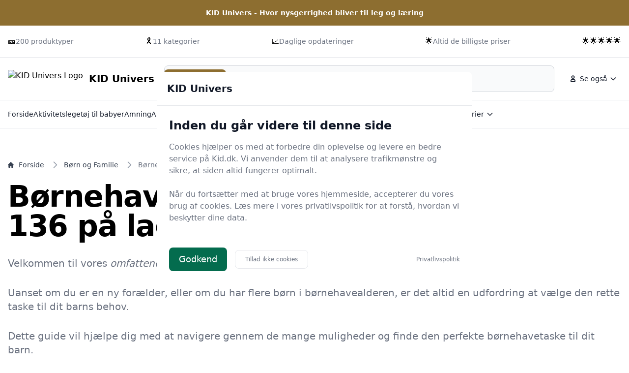

--- FILE ---
content_type: text/html
request_url: https://kid.dk/s/boernehavetaske/?brand=paw-patrol
body_size: 44996
content:
<!doctype html>
<html lang="da-dk" class="scroll-smooth">

<head>
  <meta charset="utf-8">
  <meta name="viewport" content="width=device-width, initial-scale=1">
    <title>Børnehavetasker – find de 136 bedste modeller og gode tilbud på Kid.dk</title>
  <link rel="canonical" href="https://kid.dk/s/boernehavetaske/">
  <meta name="description" content="Opdag de bedste tilbud på børnehavetasker i 2025 hos Kid.dk. Vi opdaterer dagligt priserne på 136 produkter, så du kan få mest for pengene. Besøg os nu!">
  <meta name="robots" content="index,follow, max-image-preview:large" />




  <link rel="stylesheet" integrity="sha256-Oa0uQKCBa5fVyuDsFaPD3m8pKDLt2FQ8LkwD4vf+lXY=" href="/assets/compiled.flowbite.39ad2e40a0816b97d5cae0ec15a3c3de6f292832edd8543c2e4c03e2f7fe9576.css" />

  <style>
      :root {
          font-family: system-ui, -apple-system, BlinkMacSystemFont, "Segoe UI", Roboto, "Helvetica Neue", Arial, sans-serif;



      --primary-rgb: 95 74 32;
      --primary-50: #FAF6F0;
      --primary-100: #F5EEE1;
      --primary-200: #ECDFC6;
      --primary-300: #E1CEA7;
      --primary-400: #D8BF8D;
      --primary-500: #CEAF6F;
      --primary-600: #BE9441;
      --primary-700: #8D6E30;
      --primary-800: #5F4A20;
      --primary-900: #2E2410;
      --primary-950: #171208;

      }
  </style>




    <script type="application/ld+json">
    [{"@context":"https://schema.org","@type":"BreadcrumbList","@id":"https://kid.dk/s/boernehavetaske/#breadcrumbs","name":"BreadcrumbList","numberOfItems":3,"itemListOrder":"https://schema.org/ItemListOrderDescending","itemListElement":[{"@type":"ListItem","position":1,"item":{"@type":"WebPage","@id":"https://kid.dk/","url":"https://kid.dk/","name":"Forside"}},{"@type":"ListItem","position":2,"item":{"@type":"WebPage","@id":"https://kid.dk/s/boern-og-familie/","url":"https://kid.dk/s/boern-og-familie/","name":"Børn og Familie"}},{"@type":"ListItem","position":3,"item":{"@type":"WebPage","@id":"https://kid.dk/s/boernehavetaske/","url":"https://kid.dk/s/boernehavetaske/","name":"Børnehavetaske"}}]},{"@context":"https://schema.org","@type":"Article","@id":"https://kid.dk/s/boernehavetaske/#article","url":"https://kid.dk/s/boernehavetaske/","headline":"Børnehavetasker - 136 på lager","datePublished":"2023-10-15 14:40:23 +0200","dateModified":"2026-01-21 09:11:29 +0100","description":"Opdag de bedste tilbud på børnehavetasker i 2025 hos Kid.dk. Vi opdaterer dagligt priserne på 136 produkter, så du kan få mest for pengene. Besøg os nu!","name":"Børnehavetasker - 136 på lager","inLanguage":"da-DK","thumbnailUrl":"https://kid.dk/images/822/9/7/1/omfattende-boernehavetaske-guide.webp","wordCount":5422},{"@context":"https://schema.org/","@type":"ItemList","@id":"https://kid.dk/s/boernehavetaske/#ItemList","mainEntityOfPage":"https://kid.dk/s/boernehavetaske/","itemListOrder":"https://schema.org/ItemListOrderDescending","url":"https://kid.dk/s/boernehavetaske/","name":"136 bedste børnehavetasker","numberOfItems":136,"itemListElement":[{"@type":"ListItem","position":1,"item":{"@type":"Product","description":"Ny flot og praktisk børnehavetaske fra Jeva. Rummelig og ergonomisk børnehave eller turtaske.Et stort rum, indvendig lomme og mulighed for at skrive navn/adresse i tasken.Frontlomme med plads til småting.","name":"Jeva Børnehave Taske Space Game","image":"https://justcool.dk/media/catalog/product/2/7/274-55-jeva-space-game.jpg","offers":{"@type":"AggregateOffer","priceCurrency":"DKK","lowPrice":269.1,"highPrice":269.1,"offerCount":1,"offers":[{"@type":"Offer","price":269.1,"priceCurrency":"DKK","availability":"https://schema.org/InStock","seller":{"@type":"Organization","name":"Justcool.dk"}}]},"gtin13":"5705503274556"}},{"@type":"ListItem","position":2,"item":{"@type":"Product","description":"","name":"A Little Lovely Company Børnehavetaske - 21x26x10 cm - Ræv - Ora","image":"https://cdn.kids-world.dk/images/products/CA973/681px/CA973.jpg?v=1702080481","offers":{"@type":"AggregateOffer","priceCurrency":"DKK","lowPrice":119.97,"highPrice":119.97,"offerCount":1,"offers":[{"@type":"Offer","price":119.97,"priceCurrency":"DKK","availability":"https://schema.org/InStock","seller":{"@type":"Organization","name":"Kids-world.dk"}}]},"brand":[{"@type":"Brand","name":"A Little Lovely Company"}],"gtin13":"8719033869967"}},{"@type":"ListItem","position":3,"item":{"@type":"Product","description":"","name":"Elodie Details Børnehavetaske - Mini - Turquoise Nouveau","image":"https://cdn.kids-world.dk/images/products/ED049/681px/ED049.jpg?v=1702102040","offers":{"@type":"AggregateOffer","priceCurrency":"DKK","lowPrice":227.97,"highPrice":227.97,"offerCount":1,"offers":[{"@type":"Offer","price":227.97,"priceCurrency":"DKK","availability":"https://schema.org/InStock","seller":{"@type":"Organization","name":"Kids-world.dk"}}]},"brand":[{"@type":"Brand","name":"Elodie Details"}],"color":"Turkis","gtin13":"7333222011169"}},{"@type":"ListItem","position":4,"item":{"@type":"Product","description":"","name":"Herschel Børnehavetaske - Heritage Kids - EcoSystem - Sort/Saddl","image":"https://cdn.kids-world.dk/images/products/FK392/681px/FK392.jpg?v=1765276133","offers":{"@type":"AggregateOffer","priceCurrency":"DKK","lowPrice":239.97,"highPrice":239.97,"offerCount":1,"offers":[{"@type":"Offer","price":239.97,"priceCurrency":"DKK","availability":"https://schema.org/InStock","seller":{"@type":"Organization","name":"Kids-world.dk"}}]},"brand":[{"@type":"Brand","name":"Herschel"}],"color":"Sort","gtin13":"0828432593071"}},{"@type":"ListItem","position":5,"item":{"@type":"Product","description":"Lille smart rygsæk til de 3-6 årige i børnehaven.Tasken er helt simpel i sin opbygning med et stort rum ved ryggen og en lynlåslomme på forsiden.Mål: H:34 x B:25 x D:10cm.","name":"Herschel Heritage Rygsæk Youth Black/Saddle Brown 9L","image":"https://justcool.dk/media/catalog/product/1/0/10313-02462-os_03.jpg","offers":{"@type":"AggregateOffer","priceCurrency":"DKK","lowPrice":359.1,"highPrice":359.1,"offerCount":1,"offers":[{"@type":"Offer","price":359.1,"priceCurrency":"DKK","availability":"https://schema.org/InStock","seller":{"@type":"Organization","name":"Justcool.dk"}}]},"brand":[{"@type":"Brand","name":"Herschel"}],"color":"Brun, Sort","gtin13":"0828432247530"}},{"@type":"ListItem","position":6,"item":{"@type":"Product","description":"","name":"Mikk-Line Børnehavetaske - Seneca Rock m. Print","image":"https://cdn.kids-world.dk/images/products/WE439/681px/WE439.jpg?v=1761650302","offers":{"@type":"AggregateOffer","priceCurrency":"DKK","lowPrice":174.97,"highPrice":174.97,"offerCount":1,"offers":[{"@type":"Offer","price":174.97,"priceCurrency":"DKK","availability":"https://schema.org/InStock","seller":{"@type":"Organization","name":"Kids-world.dk"}}]},"brand":[{"@type":"Brand","name":"Mikk-Line"}],"gtin13":"5715073543198"}},{"@type":"ListItem","position":7,"item":{"@type":"Product","description":"","name":"Mikk-Line Børnehavetaske - Cloud Gray m. Print","image":"https://cdn.kids-world.dk/images/products/WE440/681px/WE440.jpg?v=1761130709","offers":{"@type":"AggregateOffer","priceCurrency":"DKK","lowPrice":174.97,"highPrice":174.97,"offerCount":1,"offers":[{"@type":"Offer","price":174.97,"priceCurrency":"DKK","availability":"https://schema.org/InStock","seller":{"@type":"Organization","name":"Kids-world.dk"}}]},"brand":[{"@type":"Brand","name":"Mikk-Line"}],"gtin13":"5715073543181"}},{"@type":"ListItem","position":8,"item":{"@type":"Product","description":"","name":"Elodie Details Børnehavetaske - Mini - Silver Sheen","image":"https://cdn.kids-world.dk/images/products/GX544/681px/GX544.jpg?v=1721213570","offers":{"@type":"AggregateOffer","priceCurrency":"DKK","lowPrice":239.97,"highPrice":239.97,"offerCount":1,"offers":[{"@type":"Offer","price":239.97,"priceCurrency":"DKK","availability":"https://schema.org/InStock","seller":{"@type":"Organization","name":"Kids-world.dk"}}]},"brand":[{"@type":"Brand","name":"Elodie Details"}],"color":"Sølv","gtin13":"7333222021687"}},{"@type":"ListItem","position":9,"item":{"@type":"Product","description":"Mini skoletaske fra Jeva, som er en mindre udgave af JEVAs populære beginners skoletaske. Mine Beginners er en overgangstaske fra børnehave til 0-klasse hvor du ikke har behov for så meget plads.","name":"Jeva Børnehavetaske - Mini Beginners - Lama Friends","image":"https://cdn.kids-world.dk/images/products/TG885/681px/TG885.jpg?v=1702076075","offers":{"@type":"AggregateOffer","priceCurrency":"DKK","lowPrice":299.97,"highPrice":299.0,"offerCount":2,"offers":[{"@type":"Offer","price":299.97,"priceCurrency":"DKK","availability":"https://schema.org/InStock","seller":{"@type":"Organization","name":"Kids-world.dk"}},{"@type":"Offer","price":299.0,"priceCurrency":"DKK","availability":"https://schema.org/InStock","seller":{"@type":"Organization","name":"Justcool.dk"}}]},"gtin13":"5705503310308"}},{"@type":"ListItem","position":10,"item":{"@type":"Product","description":"Giv dit barn den ultimative rygsæk til hverdagens små eventyr med PAW Patrol Junior-rygsækken!","name":"Paw Patrol Børnehavetaske - 5L - Blå","image":"https://cdn.kids-world.dk/images/products/AA944/681px/AA944.jpg?v=1723023225","offers":{"@type":"AggregateOffer","priceCurrency":"DKK","lowPrice":179.95,"highPrice":139.95,"offerCount":2,"offers":[{"@type":"Offer","price":179.95,"priceCurrency":"DKK","availability":"https://schema.org/InStock","seller":{"@type":"Organization","name":"Kids-world.dk"}},{"@type":"Offer","price":139.95,"priceCurrency":"DKK","availability":"https://schema.org/InStock","seller":{"@type":"Organization","name":"Gucca.dk"}}]},"brand":[{"@type":"Brand","name":"Paw Patrol"}],"color":"Blå","gtin13":"5701359810733"}},{"@type":"ListItem","position":11,"item":{"@type":"Product","description":"Denne lille rygsæk fra A little lovely company, har den perfekte størrelse til de mindre børn, til turen eller institutionsbrug. Med stort midterrum med god plads og lille smart frontlomme til ekstrasagerne.","name":"A Little Lovely Company Børnerygsæk - Dinosaur","image":"https://cdn.shopify.com/s/files/1/0609/1125/5716/files/3P8sWFQw.jpg?v=1764654153","offers":{"@type":"AggregateOffer","priceCurrency":"DKK","lowPrice":199.2,"highPrice":219.95,"offerCount":3,"offers":[{"@type":"Offer","price":199.2,"priceCurrency":"DKK","availability":"https://schema.org/InStock","seller":{"@type":"Organization","name":"Loukrudt"}},{"@type":"Offer","price":199.2,"priceCurrency":"DKK","availability":"https://schema.org/InStock","seller":{"@type":"Organization","name":"Mammashop.dk"}},{"@type":"Offer","price":219.95,"priceCurrency":"DKK","availability":"https://schema.org/InStock","seller":{"@type":"Organization","name":"Gucca.dk"}}]},"brand":[{"@type":"Brand","name":"A Little Lovely Company"}],"color":"Grøn, Olivengrøn","gtin13":"8719715000862"}},{"@type":"ListItem","position":12,"item":{"@type":"Product","description":"","name":"Eastpak Børnehavetaske - Orbit - 10 L - Spark Black","image":"https://cdn.kids-world.dk/images/products/FF794/681px/FF794.jpg?v=1702224429","offers":{"@type":"AggregateOffer","priceCurrency":"DKK","lowPrice":209.97,"highPrice":209.97,"offerCount":1,"offers":[{"@type":"Offer","price":209.97,"priceCurrency":"DKK","availability":"https://schema.org/InStock","seller":{"@type":"Organization","name":"Kids-world.dk"}}]},"brand":[{"@type":"Brand","name":"Eastpak"}],"color":"Sort","gtin13":"0196010252284"}},{"@type":"ListItem","position":13,"item":{"@type":"Product","description":"Smart rygsæk med integreret kølelomme - fra A Little Lovely Company.\n\n\n\nRygsækken er perfekt til dit vigtigste minimenneske, når det er tid til dagpleje, vuggestue eller børnehave.","name":"A Little Lovely Company Børnehavetaske m. Termolomme - Animal Fr","image":"https://cdn.kids-world.dk/images/products/BJ753/681px/BJ753.jpg?v=1744720115","offers":{"@type":"AggregateOffer","priceCurrency":"DKK","lowPrice":349.95,"highPrice":226.85,"offerCount":3,"offers":[{"@type":"Offer","price":349.95,"priceCurrency":"DKK","availability":"https://schema.org/InStock","seller":{"@type":"Organization","name":"Kids-world.dk"}},{"@type":"Offer","price":250.0,"priceCurrency":"DKK","availability":"https://schema.org/InStock","seller":{"@type":"Organization","name":"Mammashop.dk"}},{"@type":"Offer","price":226.85,"priceCurrency":"DKK","availability":"https://schema.org/InStock","seller":{"@type":"Organization","name":"Loukrudt"}}]},"brand":[{"@type":"Brand","name":"A Little Lovely Company"}],"gtin13":"8719715004471"}},{"@type":"ListItem","position":14,"item":{"@type":"Product","description":"Super sej og minimalistisk rygsæk i fine blå nuancer. Rygsækken passer til børn på 1-3 år og er designet med brede, justerbare stropper, der kan tilpasses efter behov, samt en justerbar rem over brystet med klikspænde.","name":"Filibabba Børnehavetaske - Billie - Blue Mix","image":"https://cdn.kids-world.dk/images/products/CI897/681px/CI897.jpg?v=1702108827","offers":{"@type":"AggregateOffer","priceCurrency":"DKK","lowPrice":279.95,"highPrice":83.99,"offerCount":2,"offers":[{"@type":"Offer","price":279.95,"priceCurrency":"DKK","availability":"https://schema.org/InStock","seller":{"@type":"Organization","name":"Kids-world.dk"}},{"@type":"Offer","price":83.99,"priceCurrency":"DKK","availability":"https://schema.org/InStock","seller":{"@type":"Organization","name":"FILIBABBA"}}]},"brand":[{"@type":"Brand","name":"Filibabba"}],"color":"Blå","gtin13":"5712804015481"}},{"@type":"ListItem","position":15,"item":{"@type":"Product","description":"<p>Affenzahn Børnehavetaske Large Blue Bela Bear er en fantastisk og funktionel taske til børnehaven. Tasken er formet som en sød blå bjørn med smarte detaljer og er produceret af genanvendt materiale fra 6 PET-flasker, hvilket gør den både bæredygtig og miljøvenlig.</p><p>Tasken er designet med bløde og justerbare skulderstropper samt en polstring i ryggen, der gør det behageligt for børn at bære den.","name":"Affenzahn Stor Ergonomisk Rygsæk til Børn - Bjørn","image":"https://cdn.shopify.com/s/files/1/0609/1125/5716/files/Mid_JPG-AFZ-FAL-002-003-Affenzahn-Gro_C3_9Fer-Freund-Baer-03_63e0b32b-6fea-47f1-87f2-e0c00c4d78f7.jpg?v=1764660754","offers":{"@type":"AggregateOffer","priceCurrency":"DKK","lowPrice":324.97,"highPrice":499.95,"offerCount":5,"offers":[{"@type":"Offer","price":324.97,"priceCurrency":"DKK","availability":"https://schema.org/InStock","seller":{"@type":"Organization","name":"Loukrudt"}},{"@type":"Offer","price":350.0,"priceCurrency":"DKK","availability":"https://schema.org/InStock","seller":{"@type":"Organization","name":"Mammashop.dk"}},{"@type":"Offer","price":499.95,"priceCurrency":"DKK","availability":"https://schema.org/InStock","seller":{"@type":"Organization","name":"Kids-world.dk"}},{"@type":"Offer","price":499.95,"priceCurrency":"DKK","availability":"https://schema.org/InStock","seller":{"@type":"Organization","name":"Babysam.dk"}},{"@type":"Offer","price":499.95,"priceCurrency":"DKK","availability":"https://schema.org/InStock","seller":{"@type":"Organization","name":"BabySam DK"}}]},"brand":[{"@type":"Brand","name":"Affenzahn"}],"color":"Blå","gtin13":"4057081048755"}},{"@type":"ListItem","position":16,"item":{"@type":"Product","description":"Smart rygs&aelig;k til de mindste med Chase fra Paw Patrol.","name":"Fax Paw Patrol backpack -  dark sapphire","image":"https://cdn.babysam.dk/c585e6bb-6f51-4933-8524-f0e52efc84bf/productfeedproduct/NAME-IT_Springsummer_4493214_13230893.webp","offers":{"@type":"AggregateOffer","priceCurrency":"DKK","lowPrice":99.98,"highPrice":99.98,"offerCount":1,"offers":[{"@type":"Offer","price":99.98,"priceCurrency":"DKK","availability":"https://schema.org/InStock","seller":{"@type":"Organization","name":"BabySam DK"}}]},"brand":[{"@type":"Brand","name":"Name It"},{"@type":"Brand","name":"Paw Patrol"}],"gtin13":"5715512607429"}},{"@type":"ListItem","position":17,"item":{"@type":"Product","description":"","name":"Trunki Børnehavetaske - ToddlePak - Turkis","image":"https://cdn.kids-world.dk/images/products/JX346/681px/JX346.jpg?v=1702040067","offers":{"@type":"AggregateOffer","priceCurrency":"DKK","lowPrice":179.97,"highPrice":179.97,"offerCount":1,"offers":[{"@type":"Offer","price":179.97,"priceCurrency":"DKK","availability":"https://schema.org/InStock","seller":{"@type":"Organization","name":"Kids-world.dk"}}]},"color":"Turkis","gtin13":"5055192203253"}},{"@type":"ListItem","position":18,"item":{"@type":"Product","description":"Denne lille rygsæk fra A little lovely company, har den perfekte størrelse til de mindre børn, til turen eller institutionsbrug. Med stort midterrum med god plads og lille smart frontlomme til ekstrasagerne.","name":"A Little Lovely Company Børnehavetaske - Pirates","image":"https://cdn.kids-world.dk/images/products/BJ750/681px/BJ750.jpg?v=1744720095","offers":{"@type":"AggregateOffer","priceCurrency":"DKK","lowPrice":249.95,"highPrice":161.85,"offerCount":3,"offers":[{"@type":"Offer","price":249.95,"priceCurrency":"DKK","availability":"https://schema.org/InStock","seller":{"@type":"Organization","name":"Kids-world.dk"}},{"@type":"Offer","price":150.0,"priceCurrency":"DKK","availability":"https://schema.org/InStock","seller":{"@type":"Organization","name":"Mammashop.dk"}},{"@type":"Offer","price":161.85,"priceCurrency":"DKK","availability":"https://schema.org/InStock","seller":{"@type":"Organization","name":"Loukrudt"}}]},"brand":[{"@type":"Brand","name":"A Little Lovely Company"}],"gtin13":"8719715004501"}},{"@type":"ListItem","position":19,"item":{"@type":"Product","description":"","name":"Jeva Børnehavetaske - Preschool - Dusty Dino","image":"https://cdn.kids-world.dk/images/products/TG861/681px/TG861.jpg?v=1702076065","offers":{"@type":"AggregateOffer","priceCurrency":"DKK","lowPrice":179.97,"highPrice":179.97,"offerCount":1,"offers":[{"@type":"Offer","price":179.97,"priceCurrency":"DKK","availability":"https://schema.org/InStock","seller":{"@type":"Organization","name":"Kids-world.dk"}}]},"gtin13":"5705503274532"}},{"@type":"ListItem","position":20,"item":{"@type":"Product","description":"","name":"Name It Børnehavetaske - NmmOaske - Mermaid","image":"https://cdn.kids-world.dk/images/products/BS389/681px/BS389.jpg?v=1753772109","offers":{"@type":"AggregateOffer","priceCurrency":"DKK","lowPrice":131.97,"highPrice":131.97,"offerCount":1,"offers":[{"@type":"Offer","price":131.97,"priceCurrency":"DKK","availability":"https://schema.org/InStock","seller":{"@type":"Organization","name":"Kids-world.dk"}}]},"brand":[{"@type":"Brand","name":"Name It"}],"gtin13":"5715728321843"}},{"@type":"ListItem","position":21,"item":{"@type":"Product","description":"","name":"Smallstuff Børnehavetaske - Stor - Sort m. Stjerne","image":"https://cdn.kids-world.dk/images/products/IU536/681px/IU536.jpg?v=1716286772","offers":{"@type":"AggregateOffer","priceCurrency":"DKK","lowPrice":179.97,"highPrice":179.97,"offerCount":1,"offers":[{"@type":"Offer","price":179.97,"priceCurrency":"DKK","availability":"https://schema.org/InStock","seller":{"@type":"Organization","name":"Kids-world.dk"}}]},"brand":[{"@type":"Brand","name":"Smallstuff"}],"color":"Sort","gtin13":"5712352052310"}},{"@type":"ListItem","position":22,"item":{"@type":"Product","description":"","name":"Molo Børnehavetaske - Hibernation","image":"https://cdn.kids-world.dk/images/products/CX309/681px/CX309.jpg?v=1727781226","offers":{"@type":"AggregateOffer","priceCurrency":"DKK","lowPrice":179.97,"highPrice":179.97,"offerCount":1,"offers":[{"@type":"Offer","price":179.97,"priceCurrency":"DKK","availability":"https://schema.org/InStock","seller":{"@type":"Organization","name":"Kids-world.dk"}}]},"brand":[{"@type":"Brand","name":"Molo"}],"gtin13":"5715084243957"}},{"@type":"ListItem","position":23,"item":{"@type":"Product","description":"Denne dejlige rygs&aelig;k fra A little lovely company, med isoleret forrum, har masser af plads og sikrer, at snacks og drikkevarer forbliver kolde eller varme. Rygs&aelig;kken har et regulertbart brystsp&aelig;nde foran, samt polstrede skulderstropper, s&aring; tasken sidder stabilt. Vejer minimalt, s&aring; den ikke f&oslash;les tung. Det store rum, er stort nok til skoleb&oslash;ger og leget&oslash;j, og har et ekstra indvendigt rum til f.eks h&aelig;fter eller lign.","name":"Rygsæk space med kølerum","image":"https://cdn.babysam.dk/e443bf78-72e3-40b5-b303-7832c87b820a/productfeedproductbig/CoC1EkmQ.webp","offers":{"@type":"AggregateOffer","priceCurrency":"DKK","lowPrice":244.97,"highPrice":244.97,"offerCount":3,"offers":[{"@type":"Offer","price":244.97,"priceCurrency":"DKK","availability":"https://schema.org/InStock","seller":{"@type":"Organization","name":"Babysam.dk"}},{"@type":"Offer","price":349.95,"priceCurrency":"DKK","availability":"https://schema.org/InStock","seller":{"@type":"Organization","name":"Kids-world.dk"}},{"@type":"Offer","price":244.97,"priceCurrency":"DKK","availability":"https://schema.org/InStock","seller":{"@type":"Organization","name":"BabySam DK"}}]},"brand":[{"@type":"Brand","name":"A Little Lovely Company"}],"color":"Blå","gtin13":"8719715000183"}},{"@type":"ListItem","position":24,"item":{"@type":"Product","description":"","name":"Smallstuff Børnehavetaske - Leopard","image":"https://cdn.kids-world.dk/images/products/MY293/681px/MY293.jpg?v=1716288690","offers":{"@type":"AggregateOffer","priceCurrency":"DKK","lowPrice":107.97,"highPrice":107.97,"offerCount":1,"offers":[{"@type":"Offer","price":107.97,"priceCurrency":"DKK","availability":"https://schema.org/InStock","seller":{"@type":"Organization","name":"Kids-world.dk"}}]},"brand":[{"@type":"Brand","name":"Smallstuff"}],"color":"Grå","gtin13":"5712352070277"}},{"@type":"ListItem","position":25,"item":{"@type":"Product","description":"Smart rygsæk med integreret kølelomme - fra A Little Lovely Company.\n\n\n\nRygsækken er perfekt til dit vigtigste minimenneske, når det er tid til dagpleje, vuggestue eller børnehave.","name":"A Little Lovely Company Børnehavetaske m. Termolomme - Kirsebær","image":"https://cdn.kids-world.dk/images/products/BJ746/681px/BJ746.jpg?v=1744720095","offers":{"@type":"AggregateOffer","priceCurrency":"DKK","lowPrice":349.95,"highPrice":216.85,"offerCount":3,"offers":[{"@type":"Offer","price":349.95,"priceCurrency":"DKK","availability":"https://schema.org/InStock","seller":{"@type":"Organization","name":"Kids-world.dk"}},{"@type":"Offer","price":250.0,"priceCurrency":"DKK","availability":"https://schema.org/InStock","seller":{"@type":"Organization","name":"Mammashop.dk"}},{"@type":"Offer","price":216.85,"priceCurrency":"DKK","availability":"https://schema.org/InStock","seller":{"@type":"Organization","name":"Loukrudt"}}]},"brand":[{"@type":"Brand","name":"A Little Lovely Company"}],"gtin13":"8719715004488"}},{"@type":"ListItem","position":26,"item":{"@type":"Product","description":"","name":"Smallstuff Børnehavetaske - Lille - Denim m. Dyr","image":"https://cdn.kids-world.dk/images/products/IF134/681px/IF134.jpg?v=1717158676","offers":{"@type":"AggregateOffer","priceCurrency":"DKK","lowPrice":89.97,"highPrice":89.97,"offerCount":1,"offers":[{"@type":"Offer","price":89.97,"priceCurrency":"DKK","availability":"https://schema.org/InStock","seller":{"@type":"Organization","name":"Kids-world.dk"}}]},"brand":[{"@type":"Brand","name":"Smallstuff"}],"color":"Blå","gtin13":"5712352042083"}},{"@type":"ListItem","position":27,"item":{"@type":"Product","description":"<p>Affenzahn Børnehavetaske Stor Ven Haj er en fantastisk taske til børn i alderen 1-3 år, der skal starte i vuggestue eller børnehave. Tasken er formet som en sød haj med flotte detaljer og er lavet af 100% PET-materiale, hvoraf 50% er genanvendte PET-flasker, hvilket gør den miljøvenlig.</p><p>Tasken har en volumen på ca. 8 liter og vejer ca. 380 g, hvilket gør den nem for de små børn at bære.","name":"Affenzahn Rygsæk - Stor - Haj","image":"https://cdn.kids-world.dk/images/products/EN173/681px/EN173.jpg?v=1702157478","offers":{"@type":"AggregateOffer","priceCurrency":"DKK","lowPrice":299.97,"highPrice":299.97,"offerCount":1,"offers":[{"@type":"Offer","price":299.97,"priceCurrency":"DKK","availability":"https://schema.org/InStock","seller":{"@type":"Organization","name":"Kids-world.dk"}}]},"brand":[{"@type":"Brand","name":"Affenzahn"}],"gtin13":"4057081136933"}},{"@type":"ListItem","position":28,"item":{"@type":"Product","description":"","name":"Trunki Børnehavetaske - ToddlePak - Løve","image":"https://cdn.kids-world.dk/images/products/JX347/681px/JX347.jpg?v=1702040104","offers":{"@type":"AggregateOffer","priceCurrency":"DKK","lowPrice":179.97,"highPrice":179.97,"offerCount":1,"offers":[{"@type":"Offer","price":179.97,"priceCurrency":"DKK","availability":"https://schema.org/InStock","seller":{"@type":"Organization","name":"Kids-world.dk"}}]},"gtin13":"5055192203277"}},{"@type":"ListItem","position":29,"item":{"@type":"Product","description":"Beckmann Urban Mini passer godt på barnets ryg og har ægte læderdetaljer.","name":"Beckmann Mini Urban Børnerygsæk 10L Blue","image":"https://justcool.dk/media/catalog/product/4/2/42521-beckmann-mini-urban-10l-blue.jpg","offers":{"@type":"AggregateOffer","priceCurrency":"DKK","lowPrice":359.1,"highPrice":359.1,"offerCount":1,"offers":[{"@type":"Offer","price":359.1,"priceCurrency":"DKK","availability":"https://schema.org/InStock","seller":{"@type":"Organization","name":"Justcool.dk"}}]},"color":"Blå, Lyseblå","gtin13":"7049980425215"}},{"@type":"ListItem","position":30,"item":{"@type":"Product","description":"Smart rygsæk med integreret kølelomme - fra A Little Lovely Company.\n\n\n\nRygsækken er perfekt til dit vigtigste minimenneske, når det er tid til dagpleje, vuggestue eller børnehave.","name":"A Little Lovely Company Børnehavetaske m. Termolomme - Pirates","image":"https://cdn.kids-world.dk/images/products/BJ747/681px/BJ747.jpg?v=1744720125","offers":{"@type":"AggregateOffer","priceCurrency":"DKK","lowPrice":349.95,"highPrice":226.85,"offerCount":3,"offers":[{"@type":"Offer","price":349.95,"priceCurrency":"DKK","availability":"https://schema.org/InStock","seller":{"@type":"Organization","name":"Kids-world.dk"}},{"@type":"Offer","price":250.0,"priceCurrency":"DKK","availability":"https://schema.org/InStock","seller":{"@type":"Organization","name":"Mammashop.dk"}},{"@type":"Offer","price":226.85,"priceCurrency":"DKK","availability":"https://schema.org/InStock","seller":{"@type":"Organization","name":"Loukrudt"}}]},"brand":[{"@type":"Brand","name":"A Little Lovely Company"}],"gtin13":"8719715004464"}},{"@type":"ListItem","position":31,"item":{"@type":"Product","description":"","name":"Tommy Hilfiger Børnehavetaske - Big Flag - Coastal Green","image":"https://cdn.kids-world.dk/images/products/EZ196/681px/EZ196.jpg?v=1702199281","offers":{"@type":"AggregateOffer","priceCurrency":"DKK","lowPrice":239.98,"highPrice":239.98,"offerCount":1,"offers":[{"@type":"Offer","price":239.98,"priceCurrency":"DKK","availability":"https://schema.org/InStock","seller":{"@type":"Organization","name":"Kids-world.dk"}}]},"brand":[{"@type":"Brand","name":"Tommy Hilfiger"}],"color":"Grøn","gtin13":"8720644248270"}},{"@type":"ListItem","position":32,"item":{"@type":"Product","description":"","name":"Mikk-Line Børnehavetaske - Coriander m. Bjerge","image":"https://cdn.kids-world.dk/images/products/WE437/681px/WE437.jpg?v=1761130634","offers":{"@type":"AggregateOffer","priceCurrency":"DKK","lowPrice":139.97,"highPrice":139.97,"offerCount":1,"offers":[{"@type":"Offer","price":139.97,"priceCurrency":"DKK","availability":"https://schema.org/InStock","seller":{"@type":"Organization","name":"Kids-world.dk"}}]},"brand":[{"@type":"Brand","name":"Mikk-Line"}],"gtin13":"5715073547288"}},{"@type":"ListItem","position":33,"item":{"@type":"Product","description":"Smart rygsæk med integreret kølelomme - fra A Little Lovely Company.\n\n\n\nRygsækken er perfekt til dit vigtigste minimenneske, når det er tid til dagpleje, vuggestue eller børnehave.","name":"A Little Lovely Company Rygsæk m. Kølelomme - Flower Garden","image":"https://cdn.shopify.com/s/files/1/2659/3488/files/BPFGMU83-LR-1-Backpack-Flower-garden.jpg?v=1764638743","offers":{"@type":"AggregateOffer","priceCurrency":"DKK","lowPrice":250.0,"highPrice":197.97,"offerCount":2,"offers":[{"@type":"Offer","price":250.0,"priceCurrency":"DKK","availability":"https://schema.org/InStock","seller":{"@type":"Organization","name":"Mammashop.dk"}},{"@type":"Offer","price":197.97,"priceCurrency":"DKK","availability":"https://schema.org/InStock","seller":{"@type":"Organization","name":"Loukrudt"}}]},"brand":[{"@type":"Brand","name":"A Little Lovely Company"}],"gtin13":"8719715004495"}},{"@type":"ListItem","position":34,"item":{"@type":"Product","description":"Denne dejlige rygs&aelig;k fra A little lovely company, med isoleret forrum, har masser af plads og sikrer, at snacks og drikkevarer forbliver kolde eller varme. Rygs&aelig;kken har et regulertbart brystsp&aelig;nde foran, samt polstrede skulderstropper, s&aring; tasken sidder stabilt. Vejer minimalt, s&aring; den ikke f&oslash;les tung. Det store rum, er stort nok til skoleb&oslash;ger og leget&oslash;j, og har et ekstra indvendigt rum til f.eks h&aelig;fter eller lign.","name":"Rygsæk dinosaurs med kølerum","image":"https://cdn.babysam.dk/b7197dfc-3cf0-4d45-829e-e78088313920/productfeedproductbig/fp26YCcw.webp","offers":{"@type":"AggregateOffer","priceCurrency":"DKK","lowPrice":244.97,"highPrice":279.2,"offerCount":5,"offers":[{"@type":"Offer","price":244.97,"priceCurrency":"DKK","availability":"https://schema.org/InStock","seller":{"@type":"Organization","name":"Babysam.dk"}},{"@type":"Offer","price":349.95,"priceCurrency":"DKK","availability":"https://schema.org/InStock","seller":{"@type":"Organization","name":"Kids-world.dk"}},{"@type":"Offer","price":244.97,"priceCurrency":"DKK","availability":"https://schema.org/InStock","seller":{"@type":"Organization","name":"BabySam DK"}},{"@type":"Offer","price":279.2,"priceCurrency":"DKK","availability":"https://schema.org/InStock","seller":{"@type":"Organization","name":"Loukrudt"}},{"@type":"Offer","price":279.2,"priceCurrency":"DKK","availability":"https://schema.org/InStock","seller":{"@type":"Organization","name":"Mammashop.dk"}}]},"brand":[{"@type":"Brand","name":"A Little Lovely Company"}],"color":"Olivengrøn","gtin13":"8719715000909"}},{"@type":"ListItem","position":35,"item":{"@type":"Product","description":"","name":"Molo Børnehavetaske - Snow Ready","image":"https://cdn.kids-world.dk/images/products/CX308/681px/CX308.jpg?v=1727764188","offers":{"@type":"AggregateOffer","priceCurrency":"DKK","lowPrice":179.97,"highPrice":179.97,"offerCount":1,"offers":[{"@type":"Offer","price":179.97,"priceCurrency":"DKK","availability":"https://schema.org/InStock","seller":{"@type":"Organization","name":"Kids-world.dk"}}]},"brand":[{"@type":"Brand","name":"Molo"}],"gtin13":"5715084243964"}},{"@type":"ListItem","position":36,"item":{"@type":"Product","description":"","name":"Ergobag Børnehavetaske - Ease Lille - Flake","image":"https://cdn.kids-world.dk/images/products/YO213/681px/YO213.jpg?v=1724410737","offers":{"@type":"AggregateOffer","priceCurrency":"DKK","lowPrice":279.95,"highPrice":279.95,"offerCount":1,"offers":[{"@type":"Offer","price":279.95,"priceCurrency":"DKK","availability":"https://schema.org/InStock","seller":{"@type":"Organization","name":"Kids-world.dk"}}]},"brand":[{"@type":"Brand","name":"Ergobag"}],"gtin13":"4057081074150"}},{"@type":"ListItem","position":37,"item":{"@type":"Product","description":"","name":"Ergobag Børnehavetaske - Ease Stor - Speedy","image":"https://cdn.kids-world.dk/images/products/VD676/681px/VD676.jpg?v=1702081288","offers":{"@type":"AggregateOffer","priceCurrency":"DKK","lowPrice":279.95,"highPrice":279.95,"offerCount":1,"offers":[{"@type":"Offer","price":279.95,"priceCurrency":"DKK","availability":"https://schema.org/InStock","seller":{"@type":"Organization","name":"Kids-world.dk"}}]},"brand":[{"@type":"Brand","name":"Ergobag"}],"gtin13":"4057081074266"}},{"@type":"ListItem","position":38,"item":{"@type":"Product","description":"","name":"Jeva Børnehavetaske - Preschool - Caticorn","image":"https://cdn.kids-world.dk/images/products/GE955/681px/GE955.jpg?v=1707814008","offers":{"@type":"AggregateOffer","priceCurrency":"DKK","lowPrice":299.95,"highPrice":299.95,"offerCount":1,"offers":[{"@type":"Offer","price":299.95,"priceCurrency":"DKK","availability":"https://schema.org/InStock","seller":{"@type":"Organization","name":"Kids-world.dk"}}]},"gtin13":"5705503274587"}},{"@type":"ListItem","position":39,"item":{"@type":"Product","description":"","name":"Elodie Details Børnehavetaske - Midi - Fairytale Forest","image":"https://cdn.kids-world.dk/images/products/GX543/681px/GX543.jpg?v=1721213580","offers":{"@type":"AggregateOffer","priceCurrency":"DKK","lowPrice":549.95,"highPrice":549.95,"offerCount":1,"offers":[{"@type":"Offer","price":549.95,"priceCurrency":"DKK","availability":"https://schema.org/InStock","seller":{"@type":"Organization","name":"Kids-world.dk"}}]},"brand":[{"@type":"Brand","name":"Elodie Details"}],"gtin13":"7333222022523"}},{"@type":"ListItem","position":40,"item":{"@type":"Product","description":"","name":"Pokémon Børnehavetaske - Blå m. Pikachu","image":"https://cdn.kids-world.dk/images/products/GY701/681px/GY701.jpg?v=1721736733","offers":{"@type":"AggregateOffer","priceCurrency":"DKK","lowPrice":299.95,"highPrice":299.95,"offerCount":1,"offers":[{"@type":"Offer","price":299.95,"priceCurrency":"DKK","availability":"https://schema.org/InStock","seller":{"@type":"Organization","name":"Kids-world.dk"}}]},"brand":[{"@type":"Brand","name":"Pokémon"}],"color":"Blå","gtin13":"5701359811877"}},{"@type":"ListItem","position":41,"item":{"@type":"Product","description":"","name":"LEGOÂ® Ninjago Børnehavetaske - Sort/Grøn","image":"https://cdn.kids-world.dk/images/products/GE426/681px/GE426.jpg?v=1707337381","offers":{"@type":"AggregateOffer","priceCurrency":"DKK","lowPrice":299.95,"highPrice":299.95,"offerCount":1,"offers":[{"@type":"Offer","price":299.95,"priceCurrency":"DKK","availability":"https://schema.org/InStock","seller":{"@type":"Organization","name":"Kids-world.dk"}}]},"brand":[{"@type":"Brand","name":"LEGO"},{"@type":"Brand","name":"Ninjago"}],"color":"Grøn, Sort","gtin13":"5711013126834"}},{"@type":"ListItem","position":42,"item":{"@type":"Product","description":"","name":"A Little Lovely Company Børnehavetaske - Unicorn Dreams","image":"https://cdn.kids-world.dk/images/products/GW163/681px/GW163.jpg?v=1720009253","offers":{"@type":"AggregateOffer","priceCurrency":"DKK","lowPrice":249.95,"highPrice":249.95,"offerCount":1,"offers":[{"@type":"Offer","price":249.95,"priceCurrency":"DKK","availability":"https://schema.org/InStock","seller":{"@type":"Organization","name":"Kids-world.dk"}}]},"brand":[{"@type":"Brand","name":"A Little Lovely Company"}],"gtin13":"8719715003801"}},{"@type":"ListItem","position":43,"item":{"@type":"Product","description":"","name":"Ergobag Børnehavetaske - Ease Stor - Strike","image":"https://cdn.kids-world.dk/images/products/VD585/681px/VD585.jpg?v=1706256816","offers":{"@type":"AggregateOffer","priceCurrency":"DKK","lowPrice":279.95,"highPrice":279.95,"offerCount":1,"offers":[{"@type":"Offer","price":279.95,"priceCurrency":"DKK","availability":"https://schema.org/InStock","seller":{"@type":"Organization","name":"Kids-world.dk"}}]},"brand":[{"@type":"Brand","name":"Ergobag"}],"gtin13":"4057081074242"}},{"@type":"ListItem","position":44,"item":{"@type":"Product","description":"","name":"A Little Lovely Company Børnehavetaske - Fun","image":"https://cdn.kids-world.dk/images/products/GW165/681px/GW165.jpg?v=1720009273","offers":{"@type":"AggregateOffer","priceCurrency":"DKK","lowPrice":249.95,"highPrice":249.95,"offerCount":1,"offers":[{"@type":"Offer","price":249.95,"priceCurrency":"DKK","availability":"https://schema.org/InStock","seller":{"@type":"Organization","name":"Kids-world.dk"}}]},"brand":[{"@type":"Brand","name":"A Little Lovely Company"}],"gtin13":"8719715003825"}},{"@type":"ListItem","position":45,"item":{"@type":"Product","description":"","name":"A Little Lovely Company Børnehavetaske - Animal Friends","image":"https://cdn.kids-world.dk/images/products/BJ748/681px/BJ748.jpg?v=1744720095","offers":{"@type":"AggregateOffer","priceCurrency":"DKK","lowPrice":249.95,"highPrice":249.95,"offerCount":1,"offers":[{"@type":"Offer","price":249.95,"priceCurrency":"DKK","availability":"https://schema.org/InStock","seller":{"@type":"Organization","name":"Kids-world.dk"}}]},"brand":[{"@type":"Brand","name":"A Little Lovely Company"}],"gtin13":"8719715004518"}},{"@type":"ListItem","position":46,"item":{"@type":"Product","description":"undefined","name":"Crazy Safety pink haj rygsæk til børn  Slidstærk neoprentaske med mange funktioner. Testet og godkendt til børn","image":"https://firebasestorage.googleapis.com/v0/b/crazy-safety-images.appspot.com/o/771170101-02-01_Crazy_Safety_Animal_Backpack_Shark_Pink_8.jpg?alt=media&token=e5a679b6-acb0-43e5-842d-2b7955c7d833","offers":{"@type":"AggregateOffer","priceCurrency":"DKK","lowPrice":229.0,"highPrice":229.0,"offerCount":1,"offers":[{"@type":"Offer","price":229.0,"priceCurrency":"DKK","availability":"https://schema.org/InStock","seller":{"@type":"Organization","name":"Crazy Safety"}}]},"color":"Lyserød","gtin13":"0727040594213"}},{"@type":"ListItem","position":47,"item":{"@type":"Product","description":"","name":"EA7 Børnehavetaske - Sort m. Hvid","image":"https://cdn.kids-world.dk/images/products/FH258/681px/FH258.jpg?v=1765353830","offers":{"@type":"AggregateOffer","priceCurrency":"DKK","lowPrice":599.95,"highPrice":599.95,"offerCount":1,"offers":[{"@type":"Offer","price":599.95,"priceCurrency":"DKK","availability":"https://schema.org/InStock","seller":{"@type":"Organization","name":"Kids-world.dk"}}]},"brand":[{"@type":"Brand","name":"EA7"}],"color":"Hvid, Sort","gtin13":"8059515866412"}},{"@type":"ListItem","position":48,"item":{"@type":"Product","description":"","name":"LEGOÂ® Ninjago Børnehavetaske - Sort/Blå m. Print","image":"https://cdn.kids-world.dk/images/products/GE427/681px/GE427.jpg?v=1707337365","offers":{"@type":"AggregateOffer","priceCurrency":"DKK","lowPrice":299.95,"highPrice":299.95,"offerCount":1,"offers":[{"@type":"Offer","price":299.95,"priceCurrency":"DKK","availability":"https://schema.org/InStock","seller":{"@type":"Organization","name":"Kids-world.dk"}}]},"brand":[{"@type":"Brand","name":"LEGO"},{"@type":"Brand","name":"Ninjago"}],"color":"Blå, Sort","gtin13":"5711013126858"}},{"@type":"ListItem","position":49,"item":{"@type":"Product","description":"","name":"Jeune Premier Børnehavetaske - Ralphie - 10L - Polo Dino","image":"https://cdn.kids-world.dk/images/products/BL158/681px/BL158.jpg?v=1745918923","offers":{"@type":"AggregateOffer","priceCurrency":"DKK","lowPrice":749.95,"highPrice":749.95,"offerCount":1,"offers":[{"@type":"Offer","price":749.95,"priceCurrency":"DKK","availability":"https://schema.org/InStock","seller":{"@type":"Organization","name":"Kids-world.dk"}}]},"gtin13":"5404032511599"}},{"@type":"ListItem","position":50,"item":{"@type":"Product","description":"","name":"Smallstuff Børnehavetaske - Desert m. Stjerne","image":"https://cdn.kids-world.dk/images/products/CH008/681px/CH008.jpg?v=1702110416","offers":{"@type":"AggregateOffer","priceCurrency":"DKK","lowPrice":249.95,"highPrice":249.95,"offerCount":1,"offers":[{"@type":"Offer","price":249.95,"priceCurrency":"DKK","availability":"https://schema.org/InStock","seller":{"@type":"Organization","name":"Kids-world.dk"}}]},"brand":[{"@type":"Brand","name":"Smallstuff"}],"color":"Beige","gtin13":"5712352084601"}},{"@type":"ListItem","position":51,"item":{"@type":"Product","description":"","name":"Done By Deer Børnehavetaske - Tiny Farm - Powder","image":"https://cdn.kids-world.dk/images/products/BK372/681px/BK372.jpg?v=1745573257","offers":{"@type":"AggregateOffer","priceCurrency":"DKK","lowPrice":299.95,"highPrice":299.95,"offerCount":1,"offers":[{"@type":"Offer","price":299.95,"priceCurrency":"DKK","availability":"https://schema.org/InStock","seller":{"@type":"Organization","name":"Kids-world.dk"}}]},"brand":[{"@type":"Brand","name":"Done By Deer"}],"gtin13":"5712643059943"}},{"@type":"ListItem","position":52,"item":{"@type":"Product","description":"","name":"LEGOÂ® Ninjago Børnehavetaske - Blå m. Print","image":"https://cdn.kids-world.dk/images/products/GE431/681px/GE431.jpg?v=1707337415","offers":{"@type":"AggregateOffer","priceCurrency":"DKK","lowPrice":299.95,"highPrice":299.95,"offerCount":1,"offers":[{"@type":"Offer","price":299.95,"priceCurrency":"DKK","availability":"https://schema.org/InStock","seller":{"@type":"Organization","name":"Kids-world.dk"}}]},"brand":[{"@type":"Brand","name":"LEGO"},{"@type":"Brand","name":"Ninjago"}],"color":"Blå","gtin13":"5711013126841"}},{"@type":"ListItem","position":53,"item":{"@type":"Product","description":"","name":"LEGOÂ® Ninjago Børnehavetaske - Dragon Energy - 10 L - Sort","image":"https://cdn.kids-world.dk/images/products/AZ802/681px/AZ802.jpg?v=1739821621","offers":{"@type":"AggregateOffer","priceCurrency":"DKK","lowPrice":249.95,"highPrice":249.95,"offerCount":1,"offers":[{"@type":"Offer","price":249.95,"priceCurrency":"DKK","availability":"https://schema.org/InStock","seller":{"@type":"Organization","name":"Kids-world.dk"}}]},"brand":[{"@type":"Brand","name":"LEGO"},{"@type":"Brand","name":"Ninjago"}],"color":"Sort","gtin13":"5711013145934"}},{"@type":"ListItem","position":54,"item":{"@type":"Product","description":"","name":"Jeva Børnehavetaske - Tourpack - Pink Starry","image":"https://cdn.kids-world.dk/images/products/TG897/681px/TG897.jpg?v=1702076053","offers":{"@type":"AggregateOffer","priceCurrency":"DKK","lowPrice":199.95,"highPrice":199.95,"offerCount":1,"offers":[{"@type":"Offer","price":199.95,"priceCurrency":"DKK","availability":"https://schema.org/InStock","seller":{"@type":"Organization","name":"Kids-world.dk"}}]},"color":"Lyserød","gtin13":"5705503321465"}},{"@type":"ListItem","position":55,"item":{"@type":"Product","description":"","name":"Sigikid Børnehavetaske - Paw Elephant","image":"https://cdn.kids-world.dk/images/products/BJ995/681px/BJ995.jpg?v=1744704647","offers":{"@type":"AggregateOffer","priceCurrency":"DKK","lowPrice":419.95,"highPrice":419.95,"offerCount":1,"offers":[{"@type":"Offer","price":419.95,"priceCurrency":"DKK","availability":"https://schema.org/InStock","seller":{"@type":"Organization","name":"Kids-world.dk"}}]},"gtin13":"4001190252565"}},{"@type":"ListItem","position":56,"item":{"@type":"Product","description":"Smarte funktioner og sjove dyredesign g&oslash;r Affenzahn Large Friend b&oslash;rnerygs&aelig;kken til den perfekte f&oslash;lgesvend p&aring; ethvert eventyr.","name":"Affenzahn Rygsæk - Stor - Koala","image":"https://cdn.kids-world.dk/images/products/EN182/681px/EN182.jpg?v=1711018070","offers":{"@type":"AggregateOffer","priceCurrency":"DKK","lowPrice":499.95,"highPrice":499.95,"offerCount":3,"offers":[{"@type":"Offer","price":499.95,"priceCurrency":"DKK","availability":"https://schema.org/InStock","seller":{"@type":"Organization","name":"Kids-world.dk"}},{"@type":"Offer","price":499.95,"priceCurrency":"DKK","availability":"https://schema.org/InStock","seller":{"@type":"Organization","name":"Babysam.dk"}},{"@type":"Offer","price":499.95,"priceCurrency":"DKK","availability":"https://schema.org/InStock","seller":{"@type":"Organization","name":"BabySam DK"}}]},"brand":[{"@type":"Brand","name":"Affenzahn"}],"color":"Grå","gtin13":"4057081048748"}},{"@type":"ListItem","position":57,"item":{"@type":"Product","description":"Leder du efter den perfekte rygsæk? Hvad med denne seje sorte Pokémon-rygsæk? Med sin rummelige","name":"Pokémon Børnehavetaske - Sort m. Pikachu","image":"https://cdn.kids-world.dk/images/products/GY699/681px/GY699.jpg?v=1721736733","offers":{"@type":"AggregateOffer","priceCurrency":"DKK","lowPrice":249.95,"highPrice":199.95,"offerCount":2,"offers":[{"@type":"Offer","price":249.95,"priceCurrency":"DKK","availability":"https://schema.org/InStock","seller":{"@type":"Organization","name":"Kids-world.dk"}},{"@type":"Offer","price":199.95,"priceCurrency":"DKK","availability":"https://schema.org/InStock","seller":{"@type":"Organization","name":"Gucca.dk"}}]},"brand":[{"@type":"Brand","name":"Pokémon"}],"color":"Neon, Sort","gtin13":"3701638704441"}},{"@type":"ListItem","position":58,"item":{"@type":"Product","description":"","name":"Sigikid Børnehavetaske - Paw Ladybird","image":"https://cdn.kids-world.dk/images/products/BU229/681px/BU229.jpg?v=1755262389","offers":{"@type":"AggregateOffer","priceCurrency":"DKK","lowPrice":418.95,"highPrice":418.95,"offerCount":1,"offers":[{"@type":"Offer","price":418.95,"priceCurrency":"DKK","availability":"https://schema.org/InStock","seller":{"@type":"Organization","name":"Kids-world.dk"}}]},"gtin13":"4001190253371"}},{"@type":"ListItem","position":59,"item":{"@type":"Product","description":"undefined","name":"Crazy Safety grøn krokodille rygsæk til børn  Slidstærk neoprentaske med mange funktioner. Testet og godkendt til børn","image":"https://firebasestorage.googleapis.com/v0/b/crazy-safety-images.appspot.com/o/834170201-03-01_Crazy_Safety_Animal_Backpack_Dragon_Green_4.jpg?alt=media&token=6e502f6b-0fca-4665-8aee-07a79251398f","offers":{"@type":"AggregateOffer","priceCurrency":"DKK","lowPrice":229.0,"highPrice":229.0,"offerCount":1,"offers":[{"@type":"Offer","price":229.0,"priceCurrency":"DKK","availability":"https://schema.org/InStock","seller":{"@type":"Organization","name":"Crazy Safety"}}]},"color":"Grøn","gtin13":"0727040594114"}},{"@type":"ListItem","position":60,"item":{"@type":"Product","description":"Beckmanns børnehaverygsæk Urban mini, en perfekt første rygsæk til de mindste","name":"Børnehaverygsæk Beckmann Urban Mini Pink 10 Liter","image":"https://image.bog-ide.dk/5327482-1636544-1000-696/webp/1080/0/5327482-1636544-1000-696.webp","offers":{"@type":"AggregateOffer","priceCurrency":"DKK","lowPrice":399.95,"highPrice":379.95,"offerCount":2,"offers":[{"@type":"Offer","price":399.95,"priceCurrency":"DKK","availability":"https://schema.org/InStock","seller":{"@type":"Organization","name":"Bog&idé"}},{"@type":"Offer","price":379.95,"priceCurrency":"DKK","availability":"https://schema.org/InStock","seller":{"@type":"Organization","name":"Kids-world.dk"}}]},"color":"Lyserød","gtin13":"7049984250790"}},{"@type":"ListItem","position":61,"item":{"@type":"Product","description":"","name":"Jeune Premier Børnehavetaske - Ralphie - 10L - Cavalerie Florale","image":"https://cdn.kids-world.dk/images/products/BM713/681px/BM713.jpg?v=1748866127","offers":{"@type":"AggregateOffer","priceCurrency":"DKK","lowPrice":829.95,"highPrice":829.95,"offerCount":1,"offers":[{"@type":"Offer","price":829.95,"priceCurrency":"DKK","availability":"https://schema.org/InStock","seller":{"@type":"Organization","name":"Kids-world.dk"}}]},"gtin13":"5404032511513"}},{"@type":"ListItem","position":62,"item":{"@type":"Product","description":"","name":"Gabby's Dollhouse Børnehavetaske - Rosa m. Print","image":"https://cdn.kids-world.dk/images/products/FG887/681px/FG887.jpg?v=1706102191","offers":{"@type":"AggregateOffer","priceCurrency":"DKK","lowPrice":189.95,"highPrice":189.95,"offerCount":1,"offers":[{"@type":"Offer","price":189.95,"priceCurrency":"DKK","availability":"https://schema.org/InStock","seller":{"@type":"Organization","name":"Kids-world.dk"}}]},"color":"Lyserød","gtin13":"8435507876698"}},{"@type":"ListItem","position":63,"item":{"@type":"Product","description":"","name":"Filibabba Børnehavetaske - Genavendt RPET - Mediterranea","image":"https://cdn.kids-world.dk/images/products/DW317/681px/DW317.jpg?v=1702168036","offers":{"@type":"AggregateOffer","priceCurrency":"DKK","lowPrice":379.95,"highPrice":379.95,"offerCount":1,"offers":[{"@type":"Offer","price":379.95,"priceCurrency":"DKK","availability":"https://schema.org/InStock","seller":{"@type":"Organization","name":"Kids-world.dk"}}]},"brand":[{"@type":"Brand","name":"Filibabba"}],"color":"Blå","gtin13":"5712804022250"}},{"@type":"ListItem","position":64,"item":{"@type":"Product","description":"","name":"Smallstuff Børnehavetaske - Powder/Gold m. Stjerne","image":"https://cdn.kids-world.dk/images/products/CH009/681px/CH009.jpg?v=1702110413","offers":{"@type":"AggregateOffer","priceCurrency":"DKK","lowPrice":249.95,"highPrice":249.95,"offerCount":1,"offers":[{"@type":"Offer","price":249.95,"priceCurrency":"DKK","availability":"https://schema.org/InStock","seller":{"@type":"Organization","name":"Kids-world.dk"}}]},"brand":[{"@type":"Brand","name":"Smallstuff"}],"color":"Guld","gtin13":"5712352086223"}},{"@type":"ListItem","position":65,"item":{"@type":"Product","description":"","name":"DYR-Cph Børnehavetaske - Pink Flamingo","image":"https://cdn.kids-world.dk/images/products/CM139/681px/CM139.jpg?v=1708588031","offers":{"@type":"AggregateOffer","priceCurrency":"DKK","lowPrice":249.95,"highPrice":249.95,"offerCount":1,"offers":[{"@type":"Offer","price":249.95,"priceCurrency":"DKK","availability":"https://schema.org/InStock","seller":{"@type":"Organization","name":"Kids-world.dk"}}]},"color":"Lyserød","gtin13":"5714905123089"}},{"@type":"ListItem","position":66,"item":{"@type":"Product","description":"","name":"A Little Lovely Company Børnehavetaske - Galaxy","image":"https://cdn.kids-world.dk/images/products/GW164/681px/GW164.jpg?v=1720009243","offers":{"@type":"AggregateOffer","priceCurrency":"DKK","lowPrice":249.95,"highPrice":249.95,"offerCount":1,"offers":[{"@type":"Offer","price":249.95,"priceCurrency":"DKK","availability":"https://schema.org/InStock","seller":{"@type":"Organization","name":"Kids-world.dk"}}]},"brand":[{"@type":"Brand","name":"A Little Lovely Company"}],"gtin13":"8719715003818"}},{"@type":"ListItem","position":67,"item":{"@type":"Product","description":"En ideel rygsæk til de første år i børnehaven eller til en dag på farten. Denne letvægtstaske kommer med justerbare skulderstropper og brystrem, indvendigt navneskilt samt praktisk mesh sidelomme til drikkedunk eller frugt.","name":"Børnehave rygsæk LEGO Flowers 10L","image":"https://image.bog-ide.dk/4909766-1467977-1000-1000/webp/1080/0/4909766-1467977-1000-1000.webp","offers":{"@type":"AggregateOffer","priceCurrency":"DKK","lowPrice":249.95,"highPrice":249.95,"offerCount":2,"offers":[{"@type":"Offer","price":249.95,"priceCurrency":"DKK","availability":"https://schema.org/InStock","seller":{"@type":"Organization","name":"Bog&idé"}},{"@type":"Offer","price":249.95,"priceCurrency":"DKK","availability":"https://schema.org/InStock","seller":{"@type":"Organization","name":"Kids-world.dk"}}]},"brand":[{"@type":"Brand","name":"LEGO"}],"color":"Lyserød","gtin13":"5711013150914"}},{"@type":"ListItem","position":68,"item":{"@type":"Product","description":"","name":"Elodie Details Børnehavetaske - Mini - Hazy Jade","image":"https://cdn.kids-world.dk/images/products/GX545/681px/GX545.jpg?v=1721213620","offers":{"@type":"AggregateOffer","priceCurrency":"DKK","lowPrice":399.95,"highPrice":399.95,"offerCount":1,"offers":[{"@type":"Offer","price":399.95,"priceCurrency":"DKK","availability":"https://schema.org/InStock","seller":{"@type":"Organization","name":"Kids-world.dk"}}]},"brand":[{"@type":"Brand","name":"Elodie Details"}],"gtin13":"7333222021656"}},{"@type":"ListItem","position":69,"item":{"@type":"Product","description":"Børnehavebørn fortjener også gode rygsække! Mange er på tur i børnehaven, og der er det vigtigt med en slidstærk rygsæk som tåler en hård medfart. Classic mini rygsækken sidder godt på ryggen uanset om barnet klatrer i træer eller løber om kap.","name":"Beckmann Classic Mini Fox 12 L","image":"https://image.bog-ide.dk/4087164-605872-1000-559/webp/1080/0/4087164-605872-1000-559.webp","offers":{"@type":"AggregateOffer","priceCurrency":"DKK","lowPrice":399.95,"highPrice":399.95,"offerCount":1,"offers":[{"@type":"Offer","price":399.95,"priceCurrency":"DKK","availability":"https://schema.org/InStock","seller":{"@type":"Organization","name":"Bog&idé"}}]},"gtin13":"7049980428971"}},{"@type":"ListItem","position":70,"item":{"@type":"Product","description":"","name":"Ergobag Børnehavetaske - Mini - FireBear","image":"https://cdn.kids-world.dk/images/products/GE325/681px/GE325.jpg?v=1707479712","offers":{"@type":"AggregateOffer","priceCurrency":"DKK","lowPrice":349.95,"highPrice":349.95,"offerCount":1,"offers":[{"@type":"Offer","price":349.95,"priceCurrency":"DKK","availability":"https://schema.org/InStock","seller":{"@type":"Organization","name":"Kids-world.dk"}}]},"brand":[{"@type":"Brand","name":"Ergobag"}],"gtin13":"4057081177714"}},{"@type":"ListItem","position":71,"item":{"@type":"Product","description":"","name":"Elodie Details Børnehavetaske - Midi - Hazy Jade","image":"https://cdn.kids-world.dk/images/products/GX546/681px/GX546.jpg?v=1721213590","offers":{"@type":"AggregateOffer","priceCurrency":"DKK","lowPrice":549.95,"highPrice":549.95,"offerCount":1,"offers":[{"@type":"Offer","price":549.95,"priceCurrency":"DKK","availability":"https://schema.org/InStock","seller":{"@type":"Organization","name":"Kids-world.dk"}}]},"brand":[{"@type":"Brand","name":"Elodie Details"}],"gtin13":"7333222022509"}},{"@type":"ListItem","position":72,"item":{"@type":"Product","description":"","name":"A Little Lovely Company Børnehavetaske m. Termolomme - Panda - B","image":"https://cdn.kids-world.dk/images/products/YO973/681px/YO973.jpg?v=1702089476","offers":{"@type":"AggregateOffer","priceCurrency":"DKK","lowPrice":349.95,"highPrice":349.95,"offerCount":1,"offers":[{"@type":"Offer","price":349.95,"priceCurrency":"DKK","availability":"https://schema.org/InStock","seller":{"@type":"Organization","name":"Kids-world.dk"}}]},"brand":[{"@type":"Brand","name":"A Little Lovely Company"}],"gtin13":"8719715000848"}},{"@type":"ListItem","position":73,"item":{"@type":"Product","description":"","name":"Elodie Details Børnehavetaske - Mini - Blushing Pink","image":"https://cdn.kids-world.dk/images/products/FG635/681px/FG635.jpg?v=1702227625","offers":{"@type":"AggregateOffer","priceCurrency":"DKK","lowPrice":369.95,"highPrice":369.95,"offerCount":1,"offers":[{"@type":"Offer","price":369.95,"priceCurrency":"DKK","availability":"https://schema.org/InStock","seller":{"@type":"Organization","name":"Kids-world.dk"}}]},"brand":[{"@type":"Brand","name":"Elodie Details"}],"color":"Lyserød","gtin13":"7333222019790"}},{"@type":"ListItem","position":74,"item":{"@type":"Product","description":"","name":"Ergobag Børnehavetaske - Mini - Jungle Bear","image":"https://cdn.kids-world.dk/images/products/AV158/681px/AV158.jpg?v=1740069537","offers":{"@type":"AggregateOffer","priceCurrency":"DKK","lowPrice":399.95,"highPrice":399.95,"offerCount":1,"offers":[{"@type":"Offer","price":399.95,"priceCurrency":"DKK","availability":"https://schema.org/InStock","seller":{"@type":"Organization","name":"Kids-world.dk"}}]},"brand":[{"@type":"Brand","name":"Ergobag"}],"gtin13":"4057081197767"}},{"@type":"ListItem","position":75,"item":{"@type":"Product","description":"","name":"Sofie Schnoor Børnehavetaske - Jennysk - Brun m. Påfugle","image":"https://cdn.kids-world.dk/images/products/BR195/681px/BR195.jpg?v=1752576418","offers":{"@type":"AggregateOffer","priceCurrency":"DKK","lowPrice":499.95,"highPrice":499.95,"offerCount":1,"offers":[{"@type":"Offer","price":499.95,"priceCurrency":"DKK","availability":"https://schema.org/InStock","seller":{"@type":"Organization","name":"Kids-world.dk"}}]},"brand":[{"@type":"Brand","name":"Sofie Schnoor"}],"color":"Brun","gtin13":"5715795061024"}},{"@type":"ListItem","position":76,"item":{"@type":"Product","description":"","name":"Elodie Details Børnehavetaske - Mini - Florian The Fox","image":"https://cdn.kids-world.dk/images/products/ED051/681px/ED051.jpg?v=1728307683","offers":{"@type":"AggregateOffer","priceCurrency":"DKK","lowPrice":379.95,"highPrice":379.95,"offerCount":1,"offers":[{"@type":"Offer","price":379.95,"priceCurrency":"DKK","availability":"https://schema.org/InStock","seller":{"@type":"Organization","name":"Kids-world.dk"}}]},"brand":[{"@type":"Brand","name":"Elodie Details"}],"gtin13":"7333222011183"}},{"@type":"ListItem","position":77,"item":{"@type":"Product","description":"","name":"Ergobag Børnehavetaske - Mini - BearTastic","image":"https://cdn.kids-world.dk/images/products/EL721/681px/EL721.jpg?v=1706256795","offers":{"@type":"AggregateOffer","priceCurrency":"DKK","lowPrice":319.95,"highPrice":319.95,"offerCount":1,"offers":[{"@type":"Offer","price":319.95,"priceCurrency":"DKK","availability":"https://schema.org/InStock","seller":{"@type":"Organization","name":"Kids-world.dk"}}]},"brand":[{"@type":"Brand","name":"Ergobag"}],"gtin13":"4057081149018"}},{"@type":"ListItem","position":78,"item":{"@type":"Product","description":"","name":"A Little Lovely Company Børnehavetaske m. Termolomme - Fun","image":"https://cdn.kids-world.dk/images/products/GW160/681px/GW160.jpg?v=1720009282","offers":{"@type":"AggregateOffer","priceCurrency":"DKK","lowPrice":349.95,"highPrice":349.95,"offerCount":1,"offers":[{"@type":"Offer","price":349.95,"priceCurrency":"DKK","availability":"https://schema.org/InStock","seller":{"@type":"Organization","name":"Kids-world.dk"}}]},"brand":[{"@type":"Brand","name":"A Little Lovely Company"}],"gtin13":"8719715003795"}},{"@type":"ListItem","position":79,"item":{"@type":"Product","description":"","name":"Lilliputiens Børnehavetaske - Joe - Turkisgrøn","image":"https://cdn.kids-world.dk/images/products/YS605/681px/YS605.jpg?v=1702111215","offers":{"@type":"AggregateOffer","priceCurrency":"DKK","lowPrice":249.95,"highPrice":249.95,"offerCount":1,"offers":[{"@type":"Offer","price":249.95,"priceCurrency":"DKK","availability":"https://schema.org/InStock","seller":{"@type":"Organization","name":"Kids-world.dk"}}]},"brand":[{"@type":"Brand","name":"Lilliputiens"}],"color":"Turkis","gtin13":"5414834844535"}},{"@type":"ListItem","position":80,"item":{"@type":"Product","description":"","name":"A Little Lovely Company Børnehavetaske m. Termolomme - Unicorn D","image":"https://cdn.kids-world.dk/images/products/GW161/681px/GW161.jpg?v=1720009273","offers":{"@type":"AggregateOffer","priceCurrency":"DKK","lowPrice":349.95,"highPrice":349.95,"offerCount":1,"offers":[{"@type":"Offer","price":349.95,"priceCurrency":"DKK","availability":"https://schema.org/InStock","seller":{"@type":"Organization","name":"Kids-world.dk"}}]},"brand":[{"@type":"Brand","name":"A Little Lovely Company"}],"gtin13":"8719715003771"}},{"@type":"ListItem","position":81,"item":{"@type":"Product","description":"<p>Affenzahn Børnehavetaske Large Grey Dylan Dog er en fantastisk taske til børnehaven, som er formet som en nuttet grå hund med smarte detaljer. Tasken er designet med bløde, justerbare skulderstropper og polstring i ryggen, hvilket gør den behagelig at bære for børnene. Der er også en justerbar rem til at spænde over brystet, så skulderstropperne bliver siddende, hvor de skal.</p><p>Tasken er udstyret med små lommer foran, hvor børnene kan gemme deres små hemmelige ting.","name":"LARGE FRIEND Dog - DOG - ONESIZE","image":"https://cdn.babysam.dk/1b6ab367-5ffc-467e-bda8-15f417c49d7b/productfeedproductbig/Large_JPG-AFZ-FAL-002-026-Affenzahn-Gro%C3%9Fer-Freund-Hund-01.webp","offers":{"@type":"AggregateOffer","priceCurrency":"DKK","lowPrice":499.95,"highPrice":499.95,"offerCount":2,"offers":[{"@type":"Offer","price":499.95,"priceCurrency":"DKK","availability":"https://schema.org/InStock","seller":{"@type":"Organization","name":"Babysam.dk"}},{"@type":"Offer","price":499.95,"priceCurrency":"DKK","availability":"https://schema.org/InStock","seller":{"@type":"Organization","name":"BabySam DK"}}]},"brand":[{"@type":"Brand","name":"Affenzahn"}],"color":"Grå","gtin13":"4057081048793"}},{"@type":"ListItem","position":82,"item":{"@type":"Product","description":"","name":"Dyr-Cph Børnehavetaske - Old Rose m. Rød Panda","image":"https://cdn.kids-world.dk/images/products/CM136/681px/CM136.jpg?v=1707724913","offers":{"@type":"AggregateOffer","priceCurrency":"DKK","lowPrice":249.95,"highPrice":249.95,"offerCount":1,"offers":[{"@type":"Offer","price":249.95,"priceCurrency":"DKK","availability":"https://schema.org/InStock","seller":{"@type":"Organization","name":"Kids-world.dk"}}]},"color":"Rød","gtin13":"5714905123096"}},{"@type":"ListItem","position":83,"item":{"@type":"Product","description":"","name":"VACVAC Børnehavetaske - Boo - Mini Croissant - Off White","image":"https://cdn.kids-world.dk/images/products/DZ264/681px/DZ264.jpg?v=1737634627","offers":{"@type":"AggregateOffer","priceCurrency":"DKK","lowPrice":399.95,"highPrice":399.95,"offerCount":1,"offers":[{"@type":"Offer","price":399.95,"priceCurrency":"DKK","availability":"https://schema.org/InStock","seller":{"@type":"Organization","name":"Kids-world.dk"}}]},"color":"Hvid","gtin13":"5715398002646"}},{"@type":"ListItem","position":84,"item":{"@type":"Product","description":"undefined","name":"Crazy Safety Børnehavetaske - Shark - Blå","image":"https://cdn.kids-world.dk/images/products/EL944/681px/EL944.jpg?v=1702155398","offers":{"@type":"AggregateOffer","priceCurrency":"DKK","lowPrice":229.95,"highPrice":229.0,"offerCount":2,"offers":[{"@type":"Offer","price":229.95,"priceCurrency":"DKK","availability":"https://schema.org/InStock","seller":{"@type":"Organization","name":"Kids-world.dk"}},{"@type":"Offer","price":229.0,"priceCurrency":"DKK","availability":"https://schema.org/InStock","seller":{"@type":"Organization","name":"Crazy Safety"}}]},"color":"Blå","gtin13":"0727040594152"}},{"@type":"ListItem","position":85,"item":{"@type":"Product","description":"","name":"Lilliputiens Børnehavetaske - Stella - Orange","image":"https://cdn.kids-world.dk/images/products/YS604/681px/YS604.jpg?v=1702111208","offers":{"@type":"AggregateOffer","priceCurrency":"DKK","lowPrice":249.95,"highPrice":249.95,"offerCount":1,"offers":[{"@type":"Offer","price":249.95,"priceCurrency":"DKK","availability":"https://schema.org/InStock","seller":{"@type":"Organization","name":"Kids-world.dk"}}]},"brand":[{"@type":"Brand","name":"Lilliputiens"}],"color":"Orange","gtin13":"5414834844542"}},{"@type":"ListItem","position":86,"item":{"@type":"Product","description":"","name":"Ergobag Børnehavetaske - Mini - BearLegance","image":"https://cdn.kids-world.dk/images/products/EL716/681px/EL716.jpg?v=1706258934","offers":{"@type":"AggregateOffer","priceCurrency":"DKK","lowPrice":349.95,"highPrice":349.95,"offerCount":1,"offers":[{"@type":"Offer","price":349.95,"priceCurrency":"DKK","availability":"https://schema.org/InStock","seller":{"@type":"Organization","name":"Kids-world.dk"}}]},"brand":[{"@type":"Brand","name":"Ergobag"}],"gtin13":"4057081152933"}},{"@type":"ListItem","position":87,"item":{"@type":"Product","description":"","name":"Affenzahn Rygsæk - Stor - Dinosaur","image":"https://cdn.kids-world.dk/images/products/EZ721/681px/EZ721.jpg?v=1711017570","offers":{"@type":"AggregateOffer","priceCurrency":"DKK","lowPrice":499.95,"highPrice":499.95,"offerCount":1,"offers":[{"@type":"Offer","price":499.95,"priceCurrency":"DKK","availability":"https://schema.org/InStock","seller":{"@type":"Organization","name":"Kids-world.dk"}}]},"brand":[{"@type":"Brand","name":"Affenzahn"}],"gtin13":"4057081175970"}},{"@type":"ListItem","position":88,"item":{"@type":"Product","description":"","name":"Elodie Details Børnehavetaske - Mini - Garden Leo","image":"https://cdn.kids-world.dk/images/products/BQ634/681px/BQ634.jpg?v=1753089158","offers":{"@type":"AggregateOffer","priceCurrency":"DKK","lowPrice":364.95,"highPrice":364.95,"offerCount":1,"offers":[{"@type":"Offer","price":364.95,"priceCurrency":"DKK","availability":"https://schema.org/InStock","seller":{"@type":"Organization","name":"Kids-world.dk"}}]},"brand":[{"@type":"Brand","name":"Elodie Details"}],"gtin13":"7333222024176"}},{"@type":"ListItem","position":89,"item":{"@type":"Product","description":"","name":"Ergobag Børnehavetaske - Ease Lille - Flashlight","image":"https://cdn.kids-world.dk/images/products/VD683/681px/VD683.jpg?v=1702081306","offers":{"@type":"AggregateOffer","priceCurrency":"DKK","lowPrice":279.95,"highPrice":279.95,"offerCount":1,"offers":[{"@type":"Offer","price":279.95,"priceCurrency":"DKK","availability":"https://schema.org/InStock","seller":{"@type":"Organization","name":"Kids-world.dk"}}]},"brand":[{"@type":"Brand","name":"Ergobag"}],"gtin13":"4057081074167"}},{"@type":"ListItem","position":90,"item":{"@type":"Product","description":"","name":"Dyr Børnehavetaske - Black Næsehorn","image":"https://cdn.kids-world.dk/images/products/CM137/681px/CM137.jpg?v=1767882194","offers":{"@type":"AggregateOffer","priceCurrency":"DKK","lowPrice":249.95,"highPrice":249.95,"offerCount":1,"offers":[{"@type":"Offer","price":249.95,"priceCurrency":"DKK","availability":"https://schema.org/InStock","seller":{"@type":"Organization","name":"Kids-world.dk"}}]},"color":"Sort","gtin13":"5714905123065"}},{"@type":"ListItem","position":91,"item":{"@type":"Product","description":"","name":"A Little Lovely Company Børnehavetaske - Rainbows - Gul","image":"https://cdn.kids-world.dk/images/products/YO975/681px/YO975.jpg?v=1702089506","offers":{"@type":"AggregateOffer","priceCurrency":"DKK","lowPrice":249.95,"highPrice":249.95,"offerCount":1,"offers":[{"@type":"Offer","price":249.95,"priceCurrency":"DKK","availability":"https://schema.org/InStock","seller":{"@type":"Organization","name":"Kids-world.dk"}}]},"brand":[{"@type":"Brand","name":"A Little Lovely Company"}],"color":"Gul","gtin13":"8719715000886"}},{"@type":"ListItem","position":92,"item":{"@type":"Product","description":"undefined","name":"Crazy Safety grå haj rygsæk til børn  Slidstærk neoprentaske med mange funktioner. Testet og godkendt til børn","image":"https://firebasestorage.googleapis.com/v0/b/crazy-safety-images.appspot.com/o/14f170101-03-01_Crazy_Safety_Animal_Backpack_Shark_Grey_8.jpg?alt=media&token=faa37f62-ac7f-4565-bd13-6988c432b15f","offers":{"@type":"AggregateOffer","priceCurrency":"DKK","lowPrice":229.0,"highPrice":229.0,"offerCount":1,"offers":[{"@type":"Offer","price":229.0,"priceCurrency":"DKK","availability":"https://schema.org/InStock","seller":{"@type":"Organization","name":"Crazy Safety"}}]},"color":"Grå","gtin13":"0727040594206"}},{"@type":"ListItem","position":93,"item":{"@type":"Product","description":"","name":"DYR-Cph Børnehavetaske - Grøn m. T-Rex","image":"https://cdn.kids-world.dk/images/products/UA537/681px/UA537.jpg?v=1752831522","offers":{"@type":"AggregateOffer","priceCurrency":"DKK","lowPrice":249.95,"highPrice":249.95,"offerCount":1,"offers":[{"@type":"Offer","price":249.95,"priceCurrency":"DKK","availability":"https://schema.org/InStock","seller":{"@type":"Organization","name":"Kids-world.dk"}}]},"color":"Grøn","gtin13":"5714905031346"}},{"@type":"ListItem","position":94,"item":{"@type":"Product","description":"","name":"Ergobag Børnehavetaske - Ease Stor - Flake","image":"https://cdn.kids-world.dk/images/products/DI902/681px/DI902.jpg?v=1706254602","offers":{"@type":"AggregateOffer","priceCurrency":"DKK","lowPrice":299.95,"highPrice":299.95,"offerCount":1,"offers":[{"@type":"Offer","price":299.95,"priceCurrency":"DKK","availability":"https://schema.org/InStock","seller":{"@type":"Organization","name":"Kids-world.dk"}}]},"brand":[{"@type":"Brand","name":"Ergobag"}],"gtin13":"4057081074273"}},{"@type":"ListItem","position":95,"item":{"@type":"Product","description":"","name":"Ergobag Børnehavetaske - Ease Stor - Flashlight","image":"https://cdn.kids-world.dk/images/products/GP205/681px/GP205.jpg?v=1713254906","offers":{"@type":"AggregateOffer","priceCurrency":"DKK","lowPrice":299.95,"highPrice":299.95,"offerCount":1,"offers":[{"@type":"Offer","price":299.95,"priceCurrency":"DKK","availability":"https://schema.org/InStock","seller":{"@type":"Organization","name":"Kids-world.dk"}}]},"brand":[{"@type":"Brand","name":"Ergobag"}],"gtin13":"4057081120444"}},{"@type":"ListItem","position":96,"item":{"@type":"Product","description":"","name":"Molo Børnehavetaske - Floral Fun","image":"https://cdn.kids-world.dk/images/products/WI608/681px/WI608.jpg?v=1763731499","offers":{"@type":"AggregateOffer","priceCurrency":"DKK","lowPrice":299.95,"highPrice":299.95,"offerCount":1,"offers":[{"@type":"Offer","price":299.95,"priceCurrency":"DKK","availability":"https://schema.org/InStock","seller":{"@type":"Organization","name":"Kids-world.dk"}}]},"brand":[{"@type":"Brand","name":"Molo"}],"gtin13":"5715792097880"}},{"@type":"ListItem","position":97,"item":{"@type":"Product","description":"En praktisk og pæn rygsæk med et rent design og detaljer i ægte skind. Rygsækken er tilpasset små børnerygge, og bæresystemet er lige så godt på denne rygsæk, som på en rygsæk til en voksen.","name":"Beckmann Rygsæk - Urban - Mini - Dusty Blue","image":"https://cdn.kids-world.dk/images/products/CW381/681px/CW381.jpg?v=1754400860","offers":{"@type":"AggregateOffer","priceCurrency":"DKK","lowPrice":399.95,"highPrice":399.95,"offerCount":2,"offers":[{"@type":"Offer","price":399.95,"priceCurrency":"DKK","availability":"https://schema.org/InStock","seller":{"@type":"Organization","name":"Kids-world.dk"}},{"@type":"Offer","price":399.95,"priceCurrency":"DKK","availability":"https://schema.org/InStock","seller":{"@type":"Organization","name":"Bog&idé"}}]},"color":"Blå","gtin13":"7049980425413"}},{"@type":"ListItem","position":98,"item":{"@type":"Product","description":"","name":"Ergobag Børnehavetaske - Ease Stor - Jungle","image":"https://cdn.kids-world.dk/images/products/DI904/681px/DI904.jpg?v=1702116155","offers":{"@type":"AggregateOffer","priceCurrency":"DKK","lowPrice":279.95,"highPrice":279.95,"offerCount":1,"offers":[{"@type":"Offer","price":279.95,"priceCurrency":"DKK","availability":"https://schema.org/InStock","seller":{"@type":"Organization","name":"Kids-world.dk"}}]},"brand":[{"@type":"Brand","name":"Ergobag"}],"gtin13":"4057081074228"}},{"@type":"ListItem","position":99,"item":{"@type":"Product","description":"","name":"DYR Børnehavetaske - Beige/Dark Blue m. Isbjørn","image":"https://cdn.kids-world.dk/images/products/XF104/681px/XF104.jpg?v=1767882194","offers":{"@type":"AggregateOffer","priceCurrency":"DKK","lowPrice":249.95,"highPrice":249.95,"offerCount":1,"offers":[{"@type":"Offer","price":249.95,"priceCurrency":"DKK","availability":"https://schema.org/InStock","seller":{"@type":"Organization","name":"Kids-world.dk"}}]},"color":"Beige, Blå, Mørkeblå","gtin13":"5714905004463"}},{"@type":"ListItem","position":100,"item":{"@type":"Product","description":"En praktisk og pæn rygsæk med et rent design og detaljer i ægte skind. Rygsækken er tilpasset små børnerygge, og bæresystemet er lige så godt på denne rygsæk, som på en rygsæk til en voksen.","name":"Børnehavetaske Beckmann urban mini ocean green 10 liter","image":"https://image.bog-ide.dk/3710017-1636163-1000-659/webp/1080/0/3710017-1636163-1000-659.webp","offers":{"@type":"AggregateOffer","priceCurrency":"DKK","lowPrice":399.95,"highPrice":399.95,"offerCount":1,"offers":[{"@type":"Offer","price":399.95,"priceCurrency":"DKK","availability":"https://schema.org/InStock","seller":{"@type":"Organization","name":"Bog&idé"}}]},"color":"Grøn","gtin13":"7049980425314"}},{"@type":"ListItem","position":101,"item":{"@type":"Product","description":"","name":"Ergobag Børnehavetaske - Ease Lille - Dotty","image":"https://cdn.kids-world.dk/images/products/VD677/681px/VD677.jpg?v=1702081278","offers":{"@type":"AggregateOffer","priceCurrency":"DKK","lowPrice":249.95,"highPrice":249.95,"offerCount":1,"offers":[{"@type":"Offer","price":249.95,"priceCurrency":"DKK","availability":"https://schema.org/InStock","seller":{"@type":"Organization","name":"Kids-world.dk"}}]},"brand":[{"@type":"Brand","name":"Ergobag"}],"gtin13":"4057081074075"}},{"@type":"ListItem","position":102,"item":{"@type":"Product","description":"","name":"A Little Lovely Company Børnehavetaske m. Termolomme - Rainbows","image":"https://cdn.kids-world.dk/images/products/YO974/681px/YO974.jpg?v=1716983403","offers":{"@type":"AggregateOffer","priceCurrency":"DKK","lowPrice":349.95,"highPrice":349.95,"offerCount":1,"offers":[{"@type":"Offer","price":349.95,"priceCurrency":"DKK","availability":"https://schema.org/InStock","seller":{"@type":"Organization","name":"Kids-world.dk"}}]},"brand":[{"@type":"Brand","name":"A Little Lovely Company"}],"gtin13":"8719715000923"}},{"@type":"ListItem","position":103,"item":{"@type":"Product","description":"","name":"Sigikid Børnehavetaske - 5,2 L - Rabbit Pink","image":"https://cdn.kids-world.dk/images/products/BI418/681px/BI418.jpg?v=1744373886","offers":{"@type":"AggregateOffer","priceCurrency":"DKK","lowPrice":419.95,"highPrice":419.95,"offerCount":1,"offers":[{"@type":"Offer","price":419.95,"priceCurrency":"DKK","availability":"https://schema.org/InStock","seller":{"@type":"Organization","name":"Kids-world.dk"}}]},"color":"Lyserød","gtin13":"4001190249213"}},{"@type":"ListItem","position":104,"item":{"@type":"Product","description":"Børnehavebørn fortjener også gode rygsække! Mange er på tur i børnehaven, og der er det vigtigt med en slidstærk rygsæk som tåler en hård medfart. Classic mini rygsækken sidder godt på ryggen uanset om barnet klatrer i træer eller løber om kap.","name":"Beckmann Børnehavetaske - Classic Mini - Bunny - Pink","image":"https://cdn.kids-world.dk/images/products/BI373/681px/BI373.jpg?v=1744370549","offers":{"@type":"AggregateOffer","priceCurrency":"DKK","lowPrice":539.95,"highPrice":399.95,"offerCount":2,"offers":[{"@type":"Offer","price":539.95,"priceCurrency":"DKK","availability":"https://schema.org/InStock","seller":{"@type":"Organization","name":"Kids-world.dk"}},{"@type":"Offer","price":399.95,"priceCurrency":"DKK","availability":"https://schema.org/InStock","seller":{"@type":"Organization","name":"Bog&idé"}}]},"color":"Lyserød","gtin13":"7049984282043"}},{"@type":"ListItem","position":105,"item":{"@type":"Product","description":"Pokémon gotta catch em all! Tag med Pikachu ud på nye eventyr, fang nye Pokémons, kæmp mod andre","name":"Pokemon - Skoletaske - Pikachu - Gul","image":"https://content.gucca.dk/covers/big/e/u/euromic-pokemon-junior-rygsaek-pikachu_569954.jpg?mod=1687208461","offers":{"@type":"AggregateOffer","priceCurrency":"DKK","lowPrice":169.95,"highPrice":169.95,"offerCount":1,"offers":[{"@type":"Offer","price":169.95,"priceCurrency":"DKK","availability":"https://schema.org/InStock","seller":{"@type":"Organization","name":"Gucca.dk"}}]},"brand":[{"@type":"Brand","name":"Pokémon"}],"color":"Gul","gtin13":"3700516292353"}},{"@type":"ListItem","position":106,"item":{"@type":"Product","description":"","name":"Elodie Details Børnehavetaske - Mini - Pink Bouclé","image":"https://cdn.kids-world.dk/images/products/FG632/681px/FG632.jpg?v=1702210244","offers":{"@type":"AggregateOffer","priceCurrency":"DKK","lowPrice":369.95,"highPrice":369.95,"offerCount":1,"offers":[{"@type":"Offer","price":369.95,"priceCurrency":"DKK","availability":"https://schema.org/InStock","seller":{"@type":"Organization","name":"Kids-world.dk"}}]},"brand":[{"@type":"Brand","name":"Elodie Details"}],"color":"Lyserød","gtin13":"7333222018250"}},{"@type":"ListItem","position":107,"item":{"@type":"Product","description":"En praktisk og pæn rygsæk med et rent design og detaljer i ægte skind. Rygsækken er tilpasset små børnerygge, og bæresystemet er lige så godt på denne rygsæk, som på en rygsæk til en voksen.","name":"Børnehavetaske Beckmann urban mini yellow 10 liter","image":"https://image.bog-ide.dk/3710013-1636156-1000-650/webp/1080/0/3710013-1636156-1000-650.webp","offers":{"@type":"AggregateOffer","priceCurrency":"DKK","lowPrice":399.95,"highPrice":399.95,"offerCount":1,"offers":[{"@type":"Offer","price":399.95,"priceCurrency":"DKK","availability":"https://schema.org/InStock","seller":{"@type":"Organization","name":"Bog&idé"}}]},"color":"Gul","gtin13":"7049980425307"}},{"@type":"ListItem","position":108,"item":{"@type":"Product","description":"","name":"Done By Deer Børnehavetaske - Playground - Grøn","image":"https://cdn.kids-world.dk/images/products/BK374/681px/BK374.jpg?v=1745573237","offers":{"@type":"AggregateOffer","priceCurrency":"DKK","lowPrice":299.95,"highPrice":299.95,"offerCount":1,"offers":[{"@type":"Offer","price":299.95,"priceCurrency":"DKK","availability":"https://schema.org/InStock","seller":{"@type":"Organization","name":"Kids-world.dk"}}]},"brand":[{"@type":"Brand","name":"Done By Deer"}],"color":"Grøn","gtin13":"5712643060000"}},{"@type":"ListItem","position":109,"item":{"@type":"Product","description":"","name":"adidas Performance Børnehavetaske - Disney Minnie Mouse - Active","image":"https://cdn.kids-world.dk/images/products/WL194/681px/WL194.jpg?v=1767701186","offers":{"@type":"AggregateOffer","priceCurrency":"DKK","lowPrice":219.95,"highPrice":219.95,"offerCount":1,"offers":[{"@type":"Offer","price":219.95,"priceCurrency":"DKK","availability":"https://schema.org/InStock","seller":{"@type":"Organization","name":"Kids-world.dk"}}]},"brand":[{"@type":"Brand","name":"Adidas"},{"@type":"Brand","name":"Disney"}],"gtin13":"4068817093727"}},{"@type":"ListItem","position":110,"item":{"@type":"Product","description":"undefined","name":"Crazy Safety Børnehavetaske - Dragon - Blå","image":"https://cdn.kids-world.dk/images/products/EL940/681px/EL940.jpg?v=1702150872","offers":{"@type":"AggregateOffer","priceCurrency":"DKK","lowPrice":229.95,"highPrice":229.0,"offerCount":2,"offers":[{"@type":"Offer","price":229.95,"priceCurrency":"DKK","availability":"https://schema.org/InStock","seller":{"@type":"Organization","name":"Kids-world.dk"}},{"@type":"Offer","price":229.0,"priceCurrency":"DKK","availability":"https://schema.org/InStock","seller":{"@type":"Organization","name":"Crazy Safety"}}]},"color":"Blå","gtin13":"0727040594121"}},{"@type":"ListItem","position":111,"item":{"@type":"Product","description":"","name":"DYR-Cph Børnehavetaske - Grå m. Haj","image":"https://cdn.kids-world.dk/images/products/XF103/681px/XF103.jpg?v=1702067370","offers":{"@type":"AggregateOffer","priceCurrency":"DKK","lowPrice":249.95,"highPrice":249.95,"offerCount":1,"offers":[{"@type":"Offer","price":249.95,"priceCurrency":"DKK","availability":"https://schema.org/InStock","seller":{"@type":"Organization","name":"Kids-world.dk"}}]},"color":"Grå","gtin13":"5714905004326"}},{"@type":"ListItem","position":112,"item":{"@type":"Product","description":"","name":"Elodie Details Børnehavetaske - Mini - Blue Garden","image":"https://cdn.kids-world.dk/images/products/FG634/681px/FG634.jpg?v=1702227633","offers":{"@type":"AggregateOffer","priceCurrency":"DKK","lowPrice":369.95,"highPrice":369.95,"offerCount":1,"offers":[{"@type":"Offer","price":369.95,"priceCurrency":"DKK","availability":"https://schema.org/InStock","seller":{"@type":"Organization","name":"Kids-world.dk"}}]},"brand":[{"@type":"Brand","name":"Elodie Details"}],"color":"Blå","gtin13":"7333222018267"}},{"@type":"ListItem","position":113,"item":{"@type":"Product","description":"","name":"Jeva Børnehavetaske - Mini Beginners - Dinos","image":"https://cdn.kids-world.dk/images/products/TG886/681px/TG886.jpg?v=1702076062","offers":{"@type":"AggregateOffer","priceCurrency":"DKK","lowPrice":499.95,"highPrice":499.95,"offerCount":1,"offers":[{"@type":"Offer","price":499.95,"priceCurrency":"DKK","availability":"https://schema.org/InStock","seller":{"@type":"Organization","name":"Kids-world.dk"}}]},"gtin13":"5705503310315"}},{"@type":"ListItem","position":114,"item":{"@type":"Product","description":"","name":"Jeva Børnehavetaske - Preschool - Bear","image":"https://cdn.kids-world.dk/images/products/GE954/681px/GE954.jpg?v=1707814016","offers":{"@type":"AggregateOffer","priceCurrency":"DKK","lowPrice":299.95,"highPrice":299.95,"offerCount":1,"offers":[{"@type":"Offer","price":299.95,"priceCurrency":"DKK","availability":"https://schema.org/InStock","seller":{"@type":"Organization","name":"Kids-world.dk"}}]},"gtin13":"5705503274570"}},{"@type":"ListItem","position":115,"item":{"@type":"Product","description":"","name":"A Little Lovely Company Børnehavetaske - Ocean - Blå","image":"https://cdn.kids-world.dk/images/products/YO976/681px/YO976.jpg?v=1702089499","offers":{"@type":"AggregateOffer","priceCurrency":"DKK","lowPrice":249.95,"highPrice":249.95,"offerCount":1,"offers":[{"@type":"Offer","price":249.95,"priceCurrency":"DKK","availability":"https://schema.org/InStock","seller":{"@type":"Organization","name":"Kids-world.dk"}}]},"brand":[{"@type":"Brand","name":"A Little Lovely Company"}],"color":"Blå","gtin13":"8719715000893"}},{"@type":"ListItem","position":116,"item":{"@type":"Product","description":"","name":"Elodie Details Børnehavetaske - Mini - River Rose","image":"https://cdn.kids-world.dk/images/products/BQ632/681px/BQ632.jpg?v=1753089008","offers":{"@type":"AggregateOffer","priceCurrency":"DKK","lowPrice":369.95,"highPrice":369.95,"offerCount":1,"offers":[{"@type":"Offer","price":369.95,"priceCurrency":"DKK","availability":"https://schema.org/InStock","seller":{"@type":"Organization","name":"Kids-world.dk"}}]},"brand":[{"@type":"Brand","name":"Elodie Details"}],"gtin13":"7333222024183"}},{"@type":"ListItem","position":117,"item":{"@type":"Product","description":"","name":"Ergobag Børnehavetaske - Mini - Pearl DiveBear","image":"https://cdn.kids-world.dk/images/products/VD736/681px/VD736.jpg?v=1702081384","offers":{"@type":"AggregateOffer","priceCurrency":"DKK","lowPrice":399.95,"highPrice":399.95,"offerCount":1,"offers":[{"@type":"Offer","price":399.95,"priceCurrency":"DKK","availability":"https://schema.org/InStock","seller":{"@type":"Organization","name":"Kids-world.dk"}}]},"brand":[{"@type":"Brand","name":"Ergobag"}],"gtin13":"4057081077960"}},{"@type":"ListItem","position":118,"item":{"@type":"Product","description":"","name":"Smallstuff Børnehavetaske - Dolls","image":"https://cdn.kids-world.dk/images/products/FE393/681px/FE393.jpg?v=1702206509","offers":{"@type":"AggregateOffer","priceCurrency":"DKK","lowPrice":229.95,"highPrice":229.95,"offerCount":1,"offers":[{"@type":"Offer","price":229.95,"priceCurrency":"DKK","availability":"https://schema.org/InStock","seller":{"@type":"Organization","name":"Kids-world.dk"}}]},"brand":[{"@type":"Brand","name":"Smallstuff"}],"gtin13":"5712352095188"}},{"@type":"ListItem","position":119,"item":{"@type":"Product","description":"Gør dig klar til eventyr med vores fantastiske Junior-rygsæk på 32 cm med et flot Pokemon-motiv. Denne rygsæk er perfekt til de unge Pokemon-trænere, der ønsker at bære deres yndlingskarakters inspirerende billede med sig overalt.","name":"Pokémon Børnehavetaske - Gengar - Lilla","image":"https://cdn.kids-world.dk/images/products/FG863/681px/FG863.jpg?v=1702069156","offers":{"@type":"AggregateOffer","priceCurrency":"DKK","lowPrice":179.95,"highPrice":149.0,"offerCount":2,"offers":[{"@type":"Offer","price":179.95,"priceCurrency":"DKK","availability":"https://schema.org/InStock","seller":{"@type":"Organization","name":"Kids-world.dk"}},{"@type":"Offer","price":149.0,"priceCurrency":"DKK","availability":"https://schema.org/InStock","seller":{"@type":"Organization","name":"Geekd"}}]},"brand":[{"@type":"Brand","name":"Pokémon"}],"color":"Lilla","gtin13":"3700516288547"}},{"@type":"ListItem","position":120,"item":{"@type":"Product","description":"undefined","name":"Crazy Safety Børnehavetaske - Dragon - Sort","image":"https://cdn.kids-world.dk/images/products/EL943/681px/EL943.jpg?v=1702155411","offers":{"@type":"AggregateOffer","priceCurrency":"DKK","lowPrice":229.95,"highPrice":229.0,"offerCount":2,"offers":[{"@type":"Offer","price":229.95,"priceCurrency":"DKK","availability":"https://schema.org/InStock","seller":{"@type":"Organization","name":"Kids-world.dk"}},{"@type":"Offer","price":229.0,"priceCurrency":"DKK","availability":"https://schema.org/InStock","seller":{"@type":"Organization","name":"Crazy Safety"}}]},"color":"Sort","gtin13":"0727040594138"}},{"@type":"ListItem","position":121,"item":{"@type":"Product","description":"","name":"Ergobag Børnehavetaske - Ease Lille - Strike","image":"https://cdn.kids-world.dk/images/products/YO205/681px/YO205.jpg?v=1702081298","offers":{"@type":"AggregateOffer","priceCurrency":"DKK","lowPrice":249.95,"highPrice":249.95,"offerCount":1,"offers":[{"@type":"Offer","price":249.95,"priceCurrency":"DKK","availability":"https://schema.org/InStock","seller":{"@type":"Organization","name":"Kids-world.dk"}}]},"brand":[{"@type":"Brand","name":"Ergobag"}],"gtin13":"4057081074129"}},{"@type":"ListItem","position":122,"item":{"@type":"Product","description":"","name":"A Little Lovely Company Børnehavetaske m. Termolomme - Galaxy","image":"https://cdn.kids-world.dk/images/products/GW162/681px/GW162.jpg?v=1720009263","offers":{"@type":"AggregateOffer","priceCurrency":"DKK","lowPrice":349.95,"highPrice":349.95,"offerCount":1,"offers":[{"@type":"Offer","price":349.95,"priceCurrency":"DKK","availability":"https://schema.org/InStock","seller":{"@type":"Organization","name":"Kids-world.dk"}}]},"brand":[{"@type":"Brand","name":"A Little Lovely Company"}],"gtin13":"8719715003788"}},{"@type":"ListItem","position":123,"item":{"@type":"Product","description":"Smarte funktioner og sjove dyredesign g&oslash;r Affenzahn Large Friend b&oslash;rnerygs&aelig;kken til den perfekte f&oslash;lgesvend p&aring; ethvert eventyr.","name":"LARGE FRIEND Tiger - TIGER - ONESIZE","image":"https://cdn.babysam.dk/abbcac2a-3f39-41e0-bb1c-16f0477ab056/productfeedproductbig/Large_JPG-AFZ-FAL-003-005-Affenzahn-Grosser-Freund-Tiger_product_05.webp","offers":{"@type":"AggregateOffer","priceCurrency":"DKK","lowPrice":499.95,"highPrice":499.95,"offerCount":2,"offers":[{"@type":"Offer","price":499.95,"priceCurrency":"DKK","availability":"https://schema.org/InStock","seller":{"@type":"Organization","name":"Babysam.dk"}},{"@type":"Offer","price":499.95,"priceCurrency":"DKK","availability":"https://schema.org/InStock","seller":{"@type":"Organization","name":"BabySam DK"}}]},"brand":[{"@type":"Brand","name":"Affenzahn"}],"color":"Gul","gtin13":"4057081048717"}},{"@type":"ListItem","position":124,"item":{"@type":"Product","description":"","name":"Smallstuff Børnehavetaske - Grey m. Stjerne","image":"https://cdn.kids-world.dk/images/products/CH005/681px/CH005.jpg?v=1702110422","offers":{"@type":"AggregateOffer","priceCurrency":"DKK","lowPrice":249.95,"highPrice":249.95,"offerCount":1,"offers":[{"@type":"Offer","price":249.95,"priceCurrency":"DKK","availability":"https://schema.org/InStock","seller":{"@type":"Organization","name":"Kids-world.dk"}}]},"brand":[{"@type":"Brand","name":"Smallstuff"}],"color":"Grå","gtin13":"5712352086216"}},{"@type":"ListItem","position":125,"item":{"@type":"Product","description":"","name":"Jeva Børnehavetaske - Tourpack - Dark Camo","image":"https://cdn.kids-world.dk/images/products/TG878/681px/TG878.jpg?v=1702076071","offers":{"@type":"AggregateOffer","priceCurrency":"DKK","lowPrice":199.95,"highPrice":199.95,"offerCount":1,"offers":[{"@type":"Offer","price":199.95,"priceCurrency":"DKK","availability":"https://schema.org/InStock","seller":{"@type":"Organization","name":"Kids-world.dk"}}]},"gtin13":"5705503321427"}},{"@type":"ListItem","position":126,"item":{"@type":"Product","description":"","name":"Elodie Details Børnehavetaske - Mini - Nordic Woodland","image":"https://cdn.kids-world.dk/images/products/CZ381/681px/CZ381.jpg?v=1728369884","offers":{"@type":"AggregateOffer","priceCurrency":"DKK","lowPrice":399.95,"highPrice":399.95,"offerCount":1,"offers":[{"@type":"Offer","price":399.95,"priceCurrency":"DKK","availability":"https://schema.org/InStock","seller":{"@type":"Organization","name":"Kids-world.dk"}}]},"brand":[{"@type":"Brand","name":"Elodie Details"},{"@type":"Brand","name":"Woodland"}],"gtin13":"7333222016676"}},{"@type":"ListItem","position":127,"item":{"@type":"Product","description":"","name":"A Little Lovely Company Børnehavetaske - Flower Garden","image":"https://cdn.kids-world.dk/images/products/BJ752/681px/BJ752.jpg?v=1744720085","offers":{"@type":"AggregateOffer","priceCurrency":"DKK","lowPrice":249.95,"highPrice":249.95,"offerCount":1,"offers":[{"@type":"Offer","price":249.95,"priceCurrency":"DKK","availability":"https://schema.org/InStock","seller":{"@type":"Organization","name":"Kids-world.dk"}}]},"brand":[{"@type":"Brand","name":"A Little Lovely Company"}],"gtin13":"8719715004532"}},{"@type":"ListItem","position":128,"item":{"@type":"Product","description":"","name":"LEGOÂ® Børnehavetaske - Parrot - Blå/Mønster","image":"https://cdn.kids-world.dk/images/products/CQ045/681px/CQ045.jpg?v=1719135842","offers":{"@type":"AggregateOffer","priceCurrency":"DKK","lowPrice":217.95,"highPrice":217.95,"offerCount":1,"offers":[{"@type":"Offer","price":217.95,"priceCurrency":"DKK","availability":"https://schema.org/InStock","seller":{"@type":"Organization","name":"Kids-world.dk"}}]},"color":"Blå","gtin13":"5711013097677"}},{"@type":"ListItem","position":129,"item":{"@type":"Product","description":"<p>Affenzahn Børnehavetaske Large Purple Bibi Bird er en fantastisk taske til børnehaven eller andre udflugter. Tasken er formet som en sød lilla fugl med smarte detaljer, der vil fange børns opmærksomhed. Den er lavet af 100% PET-materiale, som er genanvendt materiale fra 6 PET-flasker, hvilket gør den miljøvenlig.</p><p>Tasken har bløde justerbare skulderstropper og polstring i ryggen, hvilket gør den behagelig at bære.","name":"Affenzahn Rygsæk - Stor - Fugl","image":"https://cdn.kids-world.dk/images/products/EN176/681px/EN176.jpg?v=1711018069","offers":{"@type":"AggregateOffer","priceCurrency":"DKK","lowPrice":499.95,"highPrice":499.95,"offerCount":3,"offers":[{"@type":"Offer","price":499.95,"priceCurrency":"DKK","availability":"https://schema.org/InStock","seller":{"@type":"Organization","name":"Kids-world.dk"}},{"@type":"Offer","price":499.95,"priceCurrency":"DKK","availability":"https://schema.org/InStock","seller":{"@type":"Organization","name":"Babysam.dk"}},{"@type":"Offer","price":499.95,"priceCurrency":"DKK","availability":"https://schema.org/InStock","seller":{"@type":"Organization","name":"BabySam DK"}}]},"brand":[{"@type":"Brand","name":"Affenzahn"}],"color":"Lilla","gtin13":"4057081048687"}},{"@type":"ListItem","position":130,"item":{"@type":"Product","description":"","name":"DYR Børnehavetaske - Rose Flutter","image":"https://cdn.kids-world.dk/images/products/CZ093/681px/CZ093.jpg?v=1707549495","offers":{"@type":"AggregateOffer","priceCurrency":"DKK","lowPrice":249.95,"highPrice":249.95,"offerCount":1,"offers":[{"@type":"Offer","price":249.95,"priceCurrency":"DKK","availability":"https://schema.org/InStock","seller":{"@type":"Organization","name":"Kids-world.dk"}}]},"gtin13":"5714905123072"}},{"@type":"ListItem","position":131,"item":{"@type":"Product","description":"","name":"Jeune Premier Børnehavetaske - Ralphie - 10L - Popcorn","image":"https://cdn.kids-world.dk/images/products/BL159/681px/BL159.jpg?v=1745918913","offers":{"@type":"AggregateOffer","priceCurrency":"DKK","lowPrice":829.95,"highPrice":829.95,"offerCount":1,"offers":[{"@type":"Offer","price":829.95,"priceCurrency":"DKK","availability":"https://schema.org/InStock","seller":{"@type":"Organization","name":"Kids-world.dk"}}]},"gtin13":"5404032511605"}},{"@type":"ListItem","position":132,"item":{"@type":"Product","description":"","name":"Smallstuff Børnehavetaske - Cloudy m. Stjerne","image":"https://cdn.kids-world.dk/images/products/CH007/681px/CH007.jpg?v=1702110417","offers":{"@type":"AggregateOffer","priceCurrency":"DKK","lowPrice":249.95,"highPrice":249.95,"offerCount":1,"offers":[{"@type":"Offer","price":249.95,"priceCurrency":"DKK","availability":"https://schema.org/InStock","seller":{"@type":"Organization","name":"Kids-world.dk"}}]},"brand":[{"@type":"Brand","name":"Smallstuff"}],"color":"Blå","gtin13":"5712352084595"}},{"@type":"ListItem","position":133,"item":{"@type":"Product","description":"","name":"Mikk-Line Skoletaske - Sparrow","image":"https://cdn.kids-world.dk/images/products/WK232/681px/WK232.jpg?v=1767690484","offers":{"@type":"AggregateOffer","priceCurrency":"DKK","lowPrice":599.95,"highPrice":599.95,"offerCount":1,"offers":[{"@type":"Offer","price":599.95,"priceCurrency":"DKK","availability":"https://schema.org/InStock","seller":{"@type":"Organization","name":"Kids-world.dk"}}]},"brand":[{"@type":"Brand","name":"Mikk-Line"}],"gtin13":"5715073569891"}},{"@type":"ListItem","position":134,"item":{"@type":"Product","description":"","name":"Elodie Details Børnehavetaske - Mini - Fairytale Forest","image":"https://cdn.kids-world.dk/images/products/GX542/681px/GX542.jpg?v=1721213610","offers":{"@type":"AggregateOffer","priceCurrency":"DKK","lowPrice":399.95,"highPrice":399.95,"offerCount":1,"offers":[{"@type":"Offer","price":399.95,"priceCurrency":"DKK","availability":"https://schema.org/InStock","seller":{"@type":"Organization","name":"Kids-world.dk"}}]},"brand":[{"@type":"Brand","name":"Elodie Details"}],"gtin13":"7333222021663"}},{"@type":"ListItem","position":135,"item":{"@type":"Product","description":"<p>Affenzahn Børnehavetaske Stor Ven Ugle er en fantastisk taske til småbørn, der skal i vuggestue eller børnehave. Tasken er designet som en sød ugle og har mange smarte detaljer. Den er meget blød og har justerbare skulderstropper, der kan tilpasses barnets størrelse og polstring i ryggen, så den er behagelig at have på. Der er også en justerbar rem, der spændes over brystet, så skulderstropperne bliver siddende, hvor de skal.","name":"LARGE FRIEND Owl - OWL - ONESIZE","image":"https://cdn.babysam.dk/757ad134-d38c-4aba-ba6d-ea2ad5d70ff4/productfeedproductbig/Large_JPG-AFZ-FAL-002-006-Affenzahn-Gro%C3%9Fer-Freund-Eule-01.webp","offers":{"@type":"AggregateOffer","priceCurrency":"DKK","lowPrice":499.95,"highPrice":499.95,"offerCount":2,"offers":[{"@type":"Offer","price":499.95,"priceCurrency":"DKK","availability":"https://schema.org/InStock","seller":{"@type":"Organization","name":"Babysam.dk"}},{"@type":"Offer","price":499.95,"priceCurrency":"DKK","availability":"https://schema.org/InStock","seller":{"@type":"Organization","name":"BabySam DK"}}]},"brand":[{"@type":"Brand","name":"Affenzahn"}],"gtin13":"4057081048762"}},{"@type":"ListItem","position":136,"item":{"@type":"Product","description":"","name":"LEGOÂ® City Børnehavetaske - Space Explorer - 10 L - Blå","image":"https://cdn.kids-world.dk/images/products/AZ793/681px/AZ793.jpg?v=1739821627","offers":{"@type":"AggregateOffer","priceCurrency":"DKK","lowPrice":249.95,"highPrice":249.95,"offerCount":1,"offers":[{"@type":"Offer","price":249.95,"priceCurrency":"DKK","availability":"https://schema.org/InStock","seller":{"@type":"Organization","name":"Kids-world.dk"}}]},"color":"Blå","gtin13":"5711013150051"}}]}]
  </script>
  <script type="application/ld+json">
    [{"@context":"https://schema.org","@type":"WebSite","@id":"https://kid.dk/#website","name":"KID Univers","url":"https://kid.dk/","potentialAction":{"@type":"SearchAction","target":"https://kid.dk/find?q={search_term_string}","query-input":"required name=search_term_string"}},{"@context":"https://schema.org","@type":"Organization","name":"KID Univers","alternateName":"KID Univers","url":"https://kid.dk/","sameAs":["https://kid.dk/"]}]
  </script>

  <meta property="og:site_name" content="KID Univers" />
  <meta property="og:title" content="Børnehavetasker - 136 på lager" />
  <meta property="og:description" content="Opdag de bedste tilbud på børnehavetasker i 2025 hos Kid.dk. Vi opdaterer dagligt priserne på 136 produkter, så du kan få mest for pengene. Besøg os nu!" />
  <meta property="og:url" content="https://kid.dk/s/boernehavetaske/" />
  <meta property="og:type" content="article" />
  <meta property="og_locale" content="da_DK" />
  <meta property="article:published_time" content="2023-10-15 14:40:23 +0200" />
  <meta property="article:modified_time" content="2026-01-21 09:11:29 +0100" />
  <meta property="article:author" content="KID Univers" />
  <meta property="og:image" content="https://kid.dk/images/822/9/7/1/omfattende-boernehavetaske-guide.webp" />
  <meta property="og:image:secure_url" content="https://kid.dk/images/822/9/7/1/omfattende-boernehavetaske-guide.webp" />
  <meta property="og:image:width" content="1024" />
  <meta property="og:image:height" content="1024" />
  <meta property="og:image:type" content="image/webp" />
  <meta property="og:image:alt" content="Børnehavetasker - 136 på lager" />

  <meta name="twitter:card" content="summary_large_image" />
  <meta name="twitter:site" content="kid.dk" />
  <meta name="twitter:title" content="Børnehavetasker - 136 på lager" />
  <meta name="twitter:description" content="Opdag de bedste tilbud på børnehavetasker i 2025 hos Kid.dk. Vi opdaterer dagligt priserne på 136 produkter, så du kan få mest for pengene. Besøg os nu!" />
  <meta name="twitter:url" content="https://kid.dk/s/boernehavetaske/" />
  <meta name="twitter:image" content="https://kid.dk/images/822/9/7/1/omfattende-boernehavetaske-guide.webp" />
  <meta name="twitter:image:alt" content="Børnehavetasker - 136 på lager" />

    <link rel="icon" type="image/x-icon" href="/images/822/a/6/c/favicon.ico" />
  <link rel="apple-touch-icon" href="/images/822/1/5/2/apple-touch-icon.png" />
  <link rel="icon" type="image/png" sizes="192x192" href="/images/822/e/2/f/favicon-192.png" />
  <link rel="icon" type="image/png" sizes="512x512" href="/images/822/e/4/9/favicon-512.png" />
  <meta name="msapplication-TileImage" content="/images/822/c/d/8/mstile-150x150.png" />
  <meta name="msapplication-TileColor" content="#ffffff">
  <link rel="manifest" href="/manifest.json">

</head>





<!--<body class="bg-gray-50 dark:bg-gray-800">-->
<body class="antialiased">

    <nav class="bg-white dark:bg-gray-800 antialiased">
  <div class="py-4 bg-primary-700 dark:bg-primary-900">
    <div class="max-w-screen-xl px-4 mx-auto 2xl:px-0">
     <div class="flex items-center justify-center gap-2 font-semibold text-sm text-white dark:text-primary-300">
        KID Univers - Hvor nysgerrighed bliver til leg og læring
      </div>
    </div>
  </div>

  <div class="py-5 border-b border-gray-200 dark:border-gray-700">
    <div class="max-w-screen-xl px-4 mx-auto 2xl:px-0">
      <div class="block md:flex items-center justify-between">
            <div class="items-center gap-1 inline-flex">
            🎫
              <p class="text-sm font-medium text-gray-500 dark:text-gray-400">200 produktyper</p>
            </div>
            <div class="items-center gap-1 inline-flex">
            🎗️
              <p class="text-sm font-medium text-gray-500 dark:text-gray-400">11 kategorier</p>
            </div>
            <div class="items-center gap-1 inline-flex">
            📈
              <p class="text-sm font-medium text-gray-500 dark:text-gray-400">Daglige opdateringer</p>
            </div>
            <div class="items-center gap-1 inline-flex">
            🌟
              <p class="text-sm font-medium text-gray-500 dark:text-gray-400">Altid de billigste priser</p>
            </div>
            <div class="items-center gap-1 inline-flex">
            🌟🌟🌟🌟🌟
              <p class="text-sm font-medium text-gray-500 dark:text-gray-400"></p>
            </div>

      </div>
    </div>
  </div>

  <div class="py-4 border-b border-gray-200 dark:border-gray-700">
    <div class="max-w-screen-xl px-4 mx-auto 2xl:px-0">
      <div class="flex flex-wrap items-center justify-between gap-x-16 gap-y-4 md:gap-x-8 lg:flex-nowrap">
        <div class="shrink-0 md:order-1">
          <a href="/" class="flex items-center">
                <img src="/images/822/a/6/c/favicon.ico" class="mr-3 h-6 sm:h-9" alt="KID Univers Logo" />
              <span class="self-center text-xl font-bold whitespace-nowrap dark:text-white">KID Univers</span>
          </a>
        </div>

        <div class="flex items-center justify-end md:order-3 lg:space-x-2">

            <div class="hidden md:block">
  <button id="secondaryMenuDropdownButton" data-dropdown-toggle="secondaryMenuDropdown" type="button" class="inline-flex items-center rounded-lg justify-center p-2 hover:bg-gray-100 dark:hover:bg-gray-700 text-sm font-medium leading-none text-gray-900 dark:text-white">
    <svg class="w-5 h-5 lg:me-1" aria-hidden="true" xmlns="http://www.w3.org/2000/svg" width="24" height="24" fill="none" viewBox="0 0 24 24">
      <path stroke="currentColor" stroke-width="2" d="M7 17v1a1 1 0 0 0 1 1h8a1 1 0 0 0 1-1v-1a3 3 0 0 0-3-3h-4a3 3 0 0 0-3 3Zm8-9a3 3 0 1 1-6 0 3 3 0 0 1 6 0Z"/>
    </svg>
    <span>
                Se også
              </span>
    <svg class="w-4 h-4 text-gray-900 dark:text-white ms-1" aria-hidden="true" xmlns="http://www.w3.org/2000/svg" width="24" height="24" fill="none" viewBox="0 0 24 24">
      <path stroke="currentColor" stroke-linecap="round" stroke-linejoin="round" stroke-width="2" d="m19 9-7 7-7-7"></path>
    </svg>
  </button>

  <!-- Dropdown Menu -->
  <div id="secondaryMenuDropdown" class="z-50 hidden w-60 divide-y divide-gray-100 overflow-hidden overflow-y-auto rounded-lg bg-white antialiased shadow dark:divide-gray-600 dark:bg-gray-700">
    <ul class="p-2 text-start text-sm font-medium text-gray-900 dark:text-white">
          <li>
            <a href="/privatlivspolitik/" class="group flex items-center gap-2 rounded-md px-3 py-2 text-gray-900 hover:bg-gray-100 dark:text-white dark:hover:bg-gray-600">
              Privatlivspolitik
            </a>
          </li>
            <li>
              <a href="/blog/" class="group flex items-center gap-2 rounded-md px-3 py-2 text-gray-900 hover:bg-gray-100 dark:text-white dark:hover:bg-gray-600">
                Blog
              </a>
            </li>
            <li>
              <a href="/familieliv/" class="group flex items-center gap-2 rounded-md px-3 py-2 text-gray-900 hover:bg-gray-100 dark:text-white dark:hover:bg-gray-600">
                Familieliv
              </a>
            </li>
            <li>
              <a href="/for-de-voksne/" class="group flex items-center gap-2 rounded-md px-3 py-2 text-gray-900 hover:bg-gray-100 dark:text-white dark:hover:bg-gray-600">
                For de voksne
              </a>
            </li>
            <li>
              <a href="/hoejtider-og-fest/" class="group flex items-center gap-2 rounded-md px-3 py-2 text-gray-900 hover:bg-gray-100 dark:text-white dark:hover:bg-gray-600">
                Højtider og Fest
              </a>
            </li>
            <li>
              <a href="/leg-og-laering/" class="group flex items-center gap-2 rounded-md px-3 py-2 text-gray-900 hover:bg-gray-100 dark:text-white dark:hover:bg-gray-600">
                Leg og Læring
              </a>
            </li>
            <li>
              <a href="/oplevelser/" class="group flex items-center gap-2 rounded-md px-3 py-2 text-gray-900 hover:bg-gray-100 dark:text-white dark:hover:bg-gray-600">
                Oplevelser
              </a>
            </li>
            <li>
              <a href="/vaerelse-og-indretning/" class="group flex items-center gap-2 rounded-md px-3 py-2 text-gray-900 hover:bg-gray-100 dark:text-white dark:hover:bg-gray-600">
                Værelse og Indretning
              </a>
            </li>
            <li>
              <a href="/s/aktivitetslegetoej-til-babyer/" class="group flex items-center gap-2 rounded-md px-3 py-2 text-gray-900 hover:bg-gray-100 dark:text-white dark:hover:bg-gray-600">
                Aktivitetslegetøj til babyer
              </a>
            </li>
            <li>
              <a href="/s/amning/" class="group flex items-center gap-2 rounded-md px-3 py-2 text-gray-900 hover:bg-gray-100 dark:text-white dark:hover:bg-gray-600">
                Amning
              </a>
            </li>
            <li>
              <a href="/s/amning-og-madning/" class="group flex items-center gap-2 rounded-md px-3 py-2 text-gray-900 hover:bg-gray-100 dark:text-white dark:hover:bg-gray-600">
                Amning og madning
              </a>
            </li>
            <li>
              <a href="/s/baby-og-smaaboern/" class="group flex items-center gap-2 rounded-md px-3 py-2 text-gray-900 hover:bg-gray-100 dark:text-white dark:hover:bg-gray-600">
                Baby og småbørn
              </a>
            </li>
            <li>
              <a href="/s/babypleje/" class="group flex items-center gap-2 rounded-md px-3 py-2 text-gray-900 hover:bg-gray-100 dark:text-white dark:hover:bg-gray-600">
                Babypleje
              </a>
            </li>
            <li>
              <a href="/s/barnevogne-og-tilbehoer/" class="group flex items-center gap-2 rounded-md px-3 py-2 text-gray-900 hover:bg-gray-100 dark:text-white dark:hover:bg-gray-600">
                Barnevogne og tilbehør
              </a>
            </li>
            <li>
              <a href="/s/bleskift/" class="group flex items-center gap-2 rounded-md px-3 py-2 text-gray-900 hover:bg-gray-100 dark:text-white dark:hover:bg-gray-600">
                Bleskift
              </a>
            </li>
    </ul>

  </div>
</div>
          <div class="relative md:hidden">
            <button type="button"
                    data-collapse-toggle="mobile-menu"
                    class="inline-flex items-center justify-center p-2 text-sm rounded-lg font-medium leading-none text-gray-900 dark:text-white hover:bg-gray-100 dark:hover:bg-gray-700">
              <span class="sr-only">
                Menu
              </span>
              <svg class="w-5 h-5 text-gray-900 dark:text-white" aria-hidden="true" xmlns="http://www.w3.org/2000/svg"
                   fill="none" viewBox="0 0 24 24">
                <path stroke="currentColor" stroke-linecap="round" stroke-width="2" d="M5 7h14M5 12h14M5 17h14" />
              </svg>
            </button>
          </div>

        </div>

        <form class="w-full md:w-auto md:flex-1 md:order-2 md:mx-5" action="/find/" method="get">
      <label for="default-search"
                 class="mb-2 text-sm font-medium text-gray-900 sr-only dark:text-white">Start søgning</label>
          <div class="relative">
            <div class="absolute inset-y-0 flex items-center pointer-events-none start-0 ps-3">
              <svg class="w-4 h-4 text-gray-500 dark:text-gray-400" aria-hidden="true"
                   xmlns="http://www.w3.org/2000/svg" fill="none" viewBox="0 0 20 20">
                <path stroke="currentColor" stroke-linecap="round" stroke-linejoin="round" stroke-width="2"
                      d="m19 19-4-4m0-7A7 7 0 1 1 1 8a7 7 0 0 1 14 0Z" />
              </svg>
            </div>
            <input type="search" id="q" name="q"
                   class="block w-full p-4 text-sm text-gray-900 border border-gray-300 rounded-lg ps-10 bg-gray-50 focus:ring-primary-500 focus:border-primary-500 dark:bg-gray-700 dark:border-gray-600 dark:placeholder-gray-400 dark:text-white dark:focus:ring-primary-500 dark:focus:border-primary-500"
                   placeholder="Søg i alle indlæg og produkter" required />
            <button type="submit"
                    class="text-white absolute end-2.5 bottom-2.5 bg-primary-700 hover:bg-primary-800 focus:ring-4 focus:outline-none focus:ring-primary-300 font-medium rounded-lg text-sm px-4 py-2 dark:bg-primary-600 dark:hover:bg-primary-700 dark:focus:ring-primary-800">Start søgning</button>
          </div>
        </form>


        <div id="mobile-menu" class="w-full bg-primary-50 dark:bg-primary-700 dark:border-primary-600 border border-primary-200 rounded-lg py-3 hidden px-4">
  <ul class="text-gray-900 dark:text-white text-sm font-medium space-y-3">
        <li>
          <a href="/" class="hover:text-primary-700 dark:hover:text-primary-500">Forside</a>
        </li>
        <li>
          <a href="/s/aktivitetslegetoej-til-babyer/" class="hover:text-primary-700 dark:hover:text-primary-500">Aktivitetslegetøj til babyer</a>
        </li>
        <li>
          <a href="/s/amning/" class="hover:text-primary-700 dark:hover:text-primary-500">Amning</a>
        </li>
        <li>
          <a href="/s/amning-og-madning/" class="hover:text-primary-700 dark:hover:text-primary-500">Amning og madning</a>
        </li>
        <li>
          <a href="/s/baby-og-smaaboern/" class="hover:text-primary-700 dark:hover:text-primary-500">Baby og småbørn</a>
        </li>
        <li>
          <a href="/s/babypleje/" class="hover:text-primary-700 dark:hover:text-primary-500">Babypleje</a>
        </li>
        <li>
          <a href="/s/barnevogne-og-tilbehoer/" class="hover:text-primary-700 dark:hover:text-primary-500">Barnevogne og tilbehør</a>
        </li>
        <li>
          <a href="#" class="hover:text-primary-700 dark:hover:text-primary-500">Øvrige kategorier</a>
        </li>
        <li>
          <a href="/privatlivspolitik/" class="hover:text-primary-700 dark:hover:text-primary-500">Privatlivspolitik</a>
        </li>
  </ul>
</div>
      </div>
    </div>
  </div>
    <div class="py-3 hidden md:block">
  <div class="max-w-screen-xl px-4 mx-auto 2xl:px-0">
    <ul class="flex items-center gap-4 lg:gap-8">
          <li class="hidden md:flex">
  <a href="/" class="inline-flex items-center gap-1 text-sm font-medium text-gray-900 hover:text-primary-700 dark:text-white dark:hover:text-primary-500">
    Forside
  </a>
</li>
          <li class="hidden md:flex">
  <a href="/s/aktivitetslegetoej-til-babyer/" class="inline-flex items-center gap-1 text-sm font-medium text-gray-900 hover:text-primary-700 dark:text-white dark:hover:text-primary-500">
    Aktivitetslegetøj til babyer
  </a>
</li>
          <li class="hidden md:flex">
  <a href="/s/amning/" class="inline-flex items-center gap-1 text-sm font-medium text-gray-900 hover:text-primary-700 dark:text-white dark:hover:text-primary-500">
    Amning
  </a>
</li>
          <li class="hidden md:flex">
  <a href="/s/amning-og-madning/" class="inline-flex items-center gap-1 text-sm font-medium text-gray-900 hover:text-primary-700 dark:text-white dark:hover:text-primary-500">
    Amning og madning
  </a>
</li>
          <li>
  <button id="dropdown-button5" data-dropdown-toggle="dropdown5" type="button" class="inline-flex items-center rounded-lg justify-center p-2 hover:bg-gray-100 dark:hover:bg-gray-700 text-sm font-medium leading-none text-gray-900 dark:text-white">
    <span class="hidden md:block">
                Baby og småbørn
              </span>
    <svg class="w-4 h-4 text-gray-900 dark:text-white ms-1" aria-hidden="true" xmlns="http://www.w3.org/2000/svg" width="24" height="24" fill="none" viewBox="0 0 24 24">
      <path stroke="currentColor" stroke-linecap="round" stroke-linejoin="round" stroke-width="2" d="m19 9-7 7-7-7"></path>
    </svg>
  </button>

  <!-- Dropdown Menu -->
  <div id="dropdown5" class="z-50 hidden w-60 divide-y divide-gray-100 overflow-hidden overflow-y-auto rounded-lg bg-white antialiased shadow dark:divide-gray-600 dark:bg-gray-700">
    <ul class="p-3 text-start text-sm font-medium text-gray-900 dark:text-white">
      <li>
        <a href="/s/aktivitetslegetoej-til-babyer/" title="" class="group flex items-center gap-2 rounded-md px-3 py-2 text-gray-900 hover:bg-gray-100 dark:text-white dark:hover:bg-gray-600">
          Aktivitetslegetøj til babyer
        </a>
      </li>
      <li>
        <a href="/s/amning-og-madning/" title="" class="group flex items-center gap-2 rounded-md px-3 py-2 text-gray-900 hover:bg-gray-100 dark:text-white dark:hover:bg-gray-600">
          Amning og madning
        </a>
      </li>
      <li>
        <a href="/s/babypleje/" title="" class="group flex items-center gap-2 rounded-md px-3 py-2 text-gray-900 hover:bg-gray-100 dark:text-white dark:hover:bg-gray-600">
          Babypleje
        </a>
      </li>
      <li>
        <a href="/s/bleskift/" title="" class="group flex items-center gap-2 rounded-md px-3 py-2 text-gray-900 hover:bg-gray-100 dark:text-white dark:hover:bg-gray-600">
          Bleskift
        </a>
      </li>
      <li>
        <a href="/s/soevn-og-putning/" title="" class="group flex items-center gap-2 rounded-md px-3 py-2 text-gray-900 hover:bg-gray-100 dark:text-white dark:hover:bg-gray-600">
          Søvn og putning
        </a>
      </li>
      <li>
        <a href="/s/vikler-og-seler/" title="" class="group flex items-center gap-2 rounded-md px-3 py-2 text-gray-900 hover:bg-gray-100 dark:text-white dark:hover:bg-gray-600">
          Vikler og seler
        </a>
      </li>
  </div>
</li>
          <li class="hidden md:flex">
  <a href="/s/babypleje/" class="inline-flex items-center gap-1 text-sm font-medium text-gray-900 hover:text-primary-700 dark:text-white dark:hover:text-primary-500">
    Babypleje
  </a>
</li>
          <li class="hidden md:flex">
  <a href="/s/barnevogne-og-tilbehoer/" class="inline-flex items-center gap-1 text-sm font-medium text-gray-900 hover:text-primary-700 dark:text-white dark:hover:text-primary-500">
    Barnevogne og tilbehør
  </a>
</li>
          <li>
  <button id="dropdown-button8" data-dropdown-toggle="dropdown8" type="button" class="inline-flex items-center rounded-lg justify-center p-2 hover:bg-gray-100 dark:hover:bg-gray-700 text-sm font-medium leading-none text-gray-900 dark:text-white">
    <span class="hidden md:block">
                Øvrige kategorier
              </span>
    <svg class="w-4 h-4 text-gray-900 dark:text-white ms-1" aria-hidden="true" xmlns="http://www.w3.org/2000/svg" width="24" height="24" fill="none" viewBox="0 0 24 24">
      <path stroke="currentColor" stroke-linecap="round" stroke-linejoin="round" stroke-width="2" d="m19 9-7 7-7-7"></path>
    </svg>
  </button>

  <!-- Dropdown Menu -->
  <div id="dropdown8" class="z-50 hidden w-60 divide-y divide-gray-100 overflow-hidden overflow-y-auto rounded-lg bg-white antialiased shadow dark:divide-gray-600 dark:bg-gray-700">
    <ul class="p-3 text-start text-sm font-medium text-gray-900 dark:text-white">
      <li>
        <a href="/s/aktivitetslegetoej-til-babyer/" title="" class="group flex items-center gap-2 rounded-md px-3 py-2 text-gray-900 hover:bg-gray-100 dark:text-white dark:hover:bg-gray-600">
          Aktivitetslegetøj til babyer
        </a>
      </li>
      <li>
        <a href="/s/amning/" title="" class="group flex items-center gap-2 rounded-md px-3 py-2 text-gray-900 hover:bg-gray-100 dark:text-white dark:hover:bg-gray-600">
          Amning
        </a>
      </li>
      <li>
        <a href="/s/amning-og-madning/" title="" class="group flex items-center gap-2 rounded-md px-3 py-2 text-gray-900 hover:bg-gray-100 dark:text-white dark:hover:bg-gray-600">
          Amning og madning
        </a>
      </li>
      <li>
        <a href="/s/baby-og-smaaboern/" title="" class="group flex items-center gap-2 rounded-md px-3 py-2 text-gray-900 hover:bg-gray-100 dark:text-white dark:hover:bg-gray-600">
          Baby og småbørn
        </a>
      </li>
      <li>
        <a href="/s/babypleje/" title="" class="group flex items-center gap-2 rounded-md px-3 py-2 text-gray-900 hover:bg-gray-100 dark:text-white dark:hover:bg-gray-600">
          Babypleje
        </a>
      </li>
      <li>
        <a href="/s/barnevogne-og-tilbehoer/" title="" class="group flex items-center gap-2 rounded-md px-3 py-2 text-gray-900 hover:bg-gray-100 dark:text-white dark:hover:bg-gray-600">
          Barnevogne og tilbehør
        </a>
      </li>
      <li>
        <a href="/s/bleskift/" title="" class="group flex items-center gap-2 rounded-md px-3 py-2 text-gray-900 hover:bg-gray-100 dark:text-white dark:hover:bg-gray-600">
          Bleskift
        </a>
      </li>
      <li>
        <a href="/s/skoletilbehoer/" title="" class="group flex items-center gap-2 rounded-md px-3 py-2 text-gray-900 hover:bg-gray-100 dark:text-white dark:hover:bg-gray-600">
          Skoletilbehør
        </a>
      </li>
      <li>
        <a href="/s/soevn-og-putning/" title="" class="group flex items-center gap-2 rounded-md px-3 py-2 text-gray-900 hover:bg-gray-100 dark:text-white dark:hover:bg-gray-600">
          Søvn og putning
        </a>
      </li>
      <li>
        <a href="/s/vikler-og-seler/" title="" class="group flex items-center gap-2 rounded-md px-3 py-2 text-gray-900 hover:bg-gray-100 dark:text-white dark:hover:bg-gray-600">
          Vikler og seler
        </a>
      </li>
  </div>
</li>
    </ul>
  </div>
</div>
</nav>




  


    <section class="bg-white dark:bg-gray-900 border-t">
  <div class="grid max-w-screen-xl px-4 py-8 mx-auto lg:gap-8 xl:gap-0 lg:py-16">
    <div class="mr-auto place-self-center">
        <nav class="flex" aria-label="Breadcrumb">
  <ol class="inline-flex items-center space-x-1 md:space-x-3 flex-wrap">
      <li class="inline-flex items-center">
  <a href="https://kid.dk/" class="inline-flex items-center text-sm font-medium text-gray-700 hover:text-primary-600 dark:text-gray-400 dark:hover:text-primary-100">
    <svg class="me-2.5 h-3 w-3" aria-hidden="true" xmlns="http://www.w3.org/2000/svg" fill="currentColor" viewBox="0 0 20 20">
      <path d="m19.707 9.293-2-2-7-7a1 1 0 0 0-1.414 0l-7 7-2 2a1 1 0 0 0 1.414 1.414L2 10.414V18a2 2 0 0 0 2 2h3a1 1 0 0 0 1-1v-4a1 1 0 0 1 1-1h2a1 1 0 0 1 1 1v4a1 1 0 0 0 1 1h3a2 2 0 0 0 2-2v-7.586l.293.293a1 1 0 0 0 1.414-1.414Z"/>
    </svg>
    Forside
  </a>
</li>
        <li>
  <div class="flex items-center">
    <svg class="h-5 w-5 text-gray-400 rtl:rotate-180" aria-hidden="true" xmlns="http://www.w3.org/2000/svg" width="24" height="24" fill="none" viewBox="0 0 24 24">
      <path stroke="currentColor" stroke-linecap="round" stroke-linejoin="round" stroke-width="2" d="m9 5 7 7-7 7" />
    </svg>
    <a href="https://kid.dk/s/boern-og-familie/" class="ms-1 text-sm font-medium text-gray-700 hover:text-primary-600 dark:text-gray-400 dark:hover:text-white md:ms-2">Børn og Familie</a>
  </div>
</li>
      <li aria-current="page">
  <div class="flex items-center">
    <svg class="h-5 w-5 text-gray-400 rtl:rotate-180" aria-hidden="true" xmlns="http://www.w3.org/2000/svg" width="24" height="24" fill="none" viewBox="0 0 24 24">
      <path stroke="currentColor" stroke-linecap="round" stroke-linejoin="round" stroke-width="2" d="m9 5 7 7-7 7" />
    </svg>
    <span class="ms-1 text-sm font-medium text-gray-500 dark:text-gray-400 md:ms-2">Børnehavetaske</span>
  </div>
</li>
  </ol>
</nav>
        <h1 class="max-w-2xl mt-6 mb-8 text-4xl font-extrabold tracking-tight leading-none md:text-5xl xl:text-6xl dark:text-white">Børnehavetasker - 136 på lager</h1>
        <p class="mb-6 font-light text-gray-500 lg:mb-8 md:text-lg lg:text-xl dark:text-gray-400">Velkommen til vores <em>omfattende børnehavetaske-guide</em>.</p><p class="mb-6 font-light text-gray-500 lg:mb-8 md:text-lg lg:text-xl dark:text-gray-400">Uanset om du er en ny forælder, eller om du har flere børn i børnehavealderen, er det altid en udfordring at vælge den rette taske til dit barns behov.</p><p class="mb-6 font-light text-gray-500 lg:mb-8 md:text-lg lg:text-xl dark:text-gray-400">Dette guide vil hjælpe dig med at navigere gennem de mange muligheder og finde den perfekte <strong>børnehavetaske</strong> til dit barn.</p>
      <a href="#products" class="inline-flex items-center justify-center px-5 py-3 mr-3 text-base font-medium text-center text-white rounded-lg bg-primary-700 hover:bg-primary-800 focus:ring-4 focus:ring-primary-300 dark:focus:ring-primary-900">
        Se alle 136 børnehavetasker
        <svg class="w-5 h-5 ml-2 -mr-1" fill="currentColor" viewBox="0 0 20 20" xmlns="http://www.w3.org/2000/svg"><path fill-rule="evenodd" d="M10.293 3.293a1 1 0 011.414 0l6 6a1 1 0 010 1.414l-6 6a1 1 0 01-1.414-1.414L14.586 11H3a1 1 0 110-2h11.586l-4.293-4.293a1 1 0 010-1.414z" clip-rule="evenodd"></path></svg>
      </a>
      <a href="#guide" class="inline-flex items-center justify-center px-5 py-3 text-base font-medium text-center text-gray-900 border border-gray-300 rounded-lg hover:bg-gray-100 focus:ring-4 focus:ring-gray-100 dark:text-white dark:border-gray-700 dark:hover:bg-gray-700 dark:focus:ring-gray-800">
        Gå til guiden
      </a>
    </div>
  </div>
</section>
    <section class="bg-primary-50 py-8 antialiased dark:bg-gray-900 md:py-12">
  <div class="mx-auto max-w-screen-xl px-4 2xl:px-0" id="mainGrid"><a id="products"></a>
    <div class="mb-4 items-end justify-between sm:flex md:mb-8">
      <div class="mb-4 sm:mb-0">
        <h2 class="mt-3 text-xl font-semibold text-gray-900 dark:text-white sm:text-2xl">Børnehavetasker <em>(136 på lager)</em></h2>
      </div>
      <div class="flex items-center space-x-4">
  <button
    data-drawer-target="drawer-mobile-filter"
    data-drawer-show="drawer-mobile-filter"
    aria-controls="drawer-mobile-filter"
    type="button"
    class="flex w-full items-center justify-center rounded-lg border border-gray-200 bg-white px-3 py-2 text-sm font-medium text-gray-900 hover:bg-gray-100 hover:text-primary-700 focus:z-10 focus:outline-none focus:ring-4 focus:ring-gray-100 dark:border-gray-600 dark:bg-gray-800 dark:text-gray-400 dark:hover:bg-gray-700 dark:hover:text-white dark:focus:ring-gray-700 sm:w-auto lg:hidden"
  >
    <svg class="-ms-0.5 me-2 h-4 w-4" aria-hidden="true" xmlns="http://www.w3.org/2000/svg" width="24" height="24" fill="none" viewBox="0 0 24 24">
      <path stroke="currentColor" stroke-linecap="round" stroke-width="2" d="M18.796 4H5.204a1 1 0 0 0-.753 1.659l5.302 6.058a1 1 0 0 1 .247.659v4.874a.5.5 0 0 0 .2.4l3 2.25a.5.5 0 0 0 .8-.4v-7.124a1 1 0 0 1 .247-.659l5.302-6.059c.566-.646.106-1.658-.753-1.658Z" />
    </svg>
    Filtre
    <svg class="-me-0.5 ms-2 h-4 w-4" aria-hidden="true" xmlns="http://www.w3.org/2000/svg" width="24" height="24" fill="none" viewBox="0 0 24 24">
      <path stroke="currentColor" stroke-linecap="round" stroke-linejoin="round" stroke-width="2" d="m19 9-7 7-7-7" />
    </svg>
  </button>

  <div class="relative inline-block">
  <button id="" type="button" class="flex w-full items-center justify-center rounded-lg border border-gray-200 bg-white px-3 py-2 text-sm font-medium text-gray-900 hover:bg-gray-100 hover:text-primary-700 focus:z-10 focus:outline-none focus:ring-4 focus:ring-gray-100 dark:border-gray-600 dark:bg-gray-800 dark:text-gray-400 dark:hover:bg-gray-700 dark:hover:text-white dark:focus:ring-gray-700 sm:w-auto">
    <svg class="-ms-0.5 me-2 h-4 w-4" aria-hidden="true" xmlns="http://www.w3.org/2000/svg" width="24" height="24" fill="none" viewBox="0 0 24 24">
      <path stroke="currentColor" stroke-linecap="round" stroke-linejoin="round" stroke-width="2" d="M7 4v16M7 4l3 3M7 4 4 7m9-3h6l-6 6h6m-6.5 10 3.5-7 3.5 7M14 18h4" />
    </svg>
    <span id="buttonText">Sortering</span>
    <svg class="-me-0.5 ms-2 h-4 w-4" aria-hidden="true" xmlns="http://www.w3.org/2000/svg" width="24" height="24" fill="none" viewBox="0 0 24 24">
      <path stroke="currentColor" stroke-linecap="round" stroke-linejoin="round" stroke-width="2" d="m19 9-7 7-7-7" />
    </svg>
  </button>
  <select id="bggdSort" class="absolute inset-0 w-full appearance-none rounded-lg bg-white text-sm font-medium text-gray-500 dark:bg-gray-700 dark:text-gray-400 opacity-0">
    <option value="popularity"> Mest populære</option>
    <option value="priceLowHigh">Pris (billigste først)</option>
    <option value="priceHighLow">Pris (dyreste først)</option>
    <option value="discountPct">Rabat i pct %</option>
    <option value="discountValue">Rabat i kr.</option>
    <option value="nameAZ">Navn (A-Å)</option>
    <option value="nameZA">Navn (Å-A)</option>
  </select>
</div>

<script>
    document.querySelector('select').addEventListener('change', function() {
        const selectedOption = this.options[this.selectedIndex].text;
        document.getElementById('buttonText').textContent = selectedOption;
    });
</script>

</div>




    </div>
    <div class="gap-6 lg:flex">
      <!-- Sidenav -->
      <aside id="sidebar" class="hidden h-full w-80 shrink-0 border border-gray-200 bg-white p-4 shadow-sm dark:border-gray-700 dark:bg-gray-800 lg:block lg:rounded-lg">
  <a href="#" id="clearAllButton" class="clearAllButton my-2 flex items-center text-sm font-medium text-primary-600 dark:text-primary-100 hover:underline">Nulstil alle filtre</a>
  <form id="desktopFilterForm">
    <div id="accordion-flush" data-accordion="open" data-active-classes="bg-white dark:bg-gray-900 text-gray-900 dark:text-white" data-inactive-classes="text-gray-500 dark:text-gray-400">
          <h2 id="accordion-filters-heading-0">
  <button type="button" class="mb-4 flex w-full items-center justify-between font-medium text-gray-500 hover:text-gray-900 dark:text-gray-400 dark:hover:text-white rtl:text-right dark:!bg-gray-800" data-accordion-target="#accordion-filters-body-0" aria-expanded="false" aria-controls="accordion-filters-body-0">
    <span>Mærke</span>
    <svg data-accordion-icon class="h-5 w-5 shrink-0 rotate-180" aria-hidden="true" xmlns="http://www.w3.org/2000/svg" width="24" height="24" fill="none" viewBox="0 0 24 24">
      <path stroke="currentColor" stroke-linecap="round" stroke-linejoin="round" stroke-width="2" d="m5 15 7-7 7 7" />
    </svg>
  </button>
</h2>
<div id="accordion-filters-body-0" class="mb-4 hidden space-y-4" aria-labelledby="accordion-filters-heading-0">
    <div class="space-y-3">
  <div class="flex items-center">
    <input id="A Little Lovely Company0" type="checkbox" name="brand" value="A Little Lovely Company" class="h-4 w-4 rounded border-gray-300 bg-gray-100 text-primary-600 focus:ring-2 focus:ring-primary-500 dark:border-gray-600 dark:bg-gray-700 dark:ring-offset-gray-800 dark:focus:ring-primary-600" />
    <label for="A Little Lovely Company0" class="ms-2 text-sm font-medium text-gray-900 dark:text-gray-300"> A Little Lovely Company </label>
  </div>
  <div class="flex items-center">
    <input id="Adidas0" type="checkbox" name="brand" value="Adidas" class="h-4 w-4 rounded border-gray-300 bg-gray-100 text-primary-600 focus:ring-2 focus:ring-primary-500 dark:border-gray-600 dark:bg-gray-700 dark:ring-offset-gray-800 dark:focus:ring-primary-600" />
    <label for="Adidas0" class="ms-2 text-sm font-medium text-gray-900 dark:text-gray-300"> Adidas </label>
  </div>
  <div class="flex items-center">
    <input id="Affenzahn0" type="checkbox" name="brand" value="Affenzahn" class="h-4 w-4 rounded border-gray-300 bg-gray-100 text-primary-600 focus:ring-2 focus:ring-primary-500 dark:border-gray-600 dark:bg-gray-700 dark:ring-offset-gray-800 dark:focus:ring-primary-600" />
    <label for="Affenzahn0" class="ms-2 text-sm font-medium text-gray-900 dark:text-gray-300"> Affenzahn </label>
  </div>
  <div class="flex items-center">
    <input id="Disney0" type="checkbox" name="brand" value="Disney" class="h-4 w-4 rounded border-gray-300 bg-gray-100 text-primary-600 focus:ring-2 focus:ring-primary-500 dark:border-gray-600 dark:bg-gray-700 dark:ring-offset-gray-800 dark:focus:ring-primary-600" />
    <label for="Disney0" class="ms-2 text-sm font-medium text-gray-900 dark:text-gray-300"> Disney </label>
  </div>
  <div class="flex items-center">
    <input id="Done By Deer0" type="checkbox" name="brand" value="Done By Deer" class="h-4 w-4 rounded border-gray-300 bg-gray-100 text-primary-600 focus:ring-2 focus:ring-primary-500 dark:border-gray-600 dark:bg-gray-700 dark:ring-offset-gray-800 dark:focus:ring-primary-600" />
    <label for="Done By Deer0" class="ms-2 text-sm font-medium text-gray-900 dark:text-gray-300"> Done By Deer </label>
  </div>
  <div class="flex items-center">
    <input id="EA70" type="checkbox" name="brand" value="EA7" class="h-4 w-4 rounded border-gray-300 bg-gray-100 text-primary-600 focus:ring-2 focus:ring-primary-500 dark:border-gray-600 dark:bg-gray-700 dark:ring-offset-gray-800 dark:focus:ring-primary-600" />
    <label for="EA70" class="ms-2 text-sm font-medium text-gray-900 dark:text-gray-300"> EA7 </label>
  </div>
  <div class="flex items-center">
    <input id="Eastpak0" type="checkbox" name="brand" value="Eastpak" class="h-4 w-4 rounded border-gray-300 bg-gray-100 text-primary-600 focus:ring-2 focus:ring-primary-500 dark:border-gray-600 dark:bg-gray-700 dark:ring-offset-gray-800 dark:focus:ring-primary-600" />
    <label for="Eastpak0" class="ms-2 text-sm font-medium text-gray-900 dark:text-gray-300"> Eastpak </label>
  </div>
  <div class="flex items-center">
    <input id="Elodie Details0" type="checkbox" name="brand" value="Elodie Details" class="h-4 w-4 rounded border-gray-300 bg-gray-100 text-primary-600 focus:ring-2 focus:ring-primary-500 dark:border-gray-600 dark:bg-gray-700 dark:ring-offset-gray-800 dark:focus:ring-primary-600" />
    <label for="Elodie Details0" class="ms-2 text-sm font-medium text-gray-900 dark:text-gray-300"> Elodie Details </label>
  </div>
  <div class="flex items-center">
    <input id="Ergobag0" type="checkbox" name="brand" value="Ergobag" class="h-4 w-4 rounded border-gray-300 bg-gray-100 text-primary-600 focus:ring-2 focus:ring-primary-500 dark:border-gray-600 dark:bg-gray-700 dark:ring-offset-gray-800 dark:focus:ring-primary-600" />
    <label for="Ergobag0" class="ms-2 text-sm font-medium text-gray-900 dark:text-gray-300"> Ergobag </label>
  </div>
  <div class="flex items-center">
    <input id="Filibabba0" type="checkbox" name="brand" value="Filibabba" class="h-4 w-4 rounded border-gray-300 bg-gray-100 text-primary-600 focus:ring-2 focus:ring-primary-500 dark:border-gray-600 dark:bg-gray-700 dark:ring-offset-gray-800 dark:focus:ring-primary-600" />
    <label for="Filibabba0" class="ms-2 text-sm font-medium text-gray-900 dark:text-gray-300"> Filibabba </label>
  </div>
  <div class="flex items-center">
    <input id="Herschel0" type="checkbox" name="brand" value="Herschel" class="h-4 w-4 rounded border-gray-300 bg-gray-100 text-primary-600 focus:ring-2 focus:ring-primary-500 dark:border-gray-600 dark:bg-gray-700 dark:ring-offset-gray-800 dark:focus:ring-primary-600" />
    <label for="Herschel0" class="ms-2 text-sm font-medium text-gray-900 dark:text-gray-300"> Herschel </label>
  </div>
  <div class="flex items-center">
    <input id="LEGO0" type="checkbox" name="brand" value="LEGO" class="h-4 w-4 rounded border-gray-300 bg-gray-100 text-primary-600 focus:ring-2 focus:ring-primary-500 dark:border-gray-600 dark:bg-gray-700 dark:ring-offset-gray-800 dark:focus:ring-primary-600" />
    <label for="LEGO0" class="ms-2 text-sm font-medium text-gray-900 dark:text-gray-300"> LEGO </label>
  </div>
  <div class="flex items-center">
    <input id="Lilliputiens0" type="checkbox" name="brand" value="Lilliputiens" class="h-4 w-4 rounded border-gray-300 bg-gray-100 text-primary-600 focus:ring-2 focus:ring-primary-500 dark:border-gray-600 dark:bg-gray-700 dark:ring-offset-gray-800 dark:focus:ring-primary-600" />
    <label for="Lilliputiens0" class="ms-2 text-sm font-medium text-gray-900 dark:text-gray-300"> Lilliputiens </label>
  </div>
  <div class="flex items-center">
    <input id="Mikk-Line0" type="checkbox" name="brand" value="Mikk-Line" class="h-4 w-4 rounded border-gray-300 bg-gray-100 text-primary-600 focus:ring-2 focus:ring-primary-500 dark:border-gray-600 dark:bg-gray-700 dark:ring-offset-gray-800 dark:focus:ring-primary-600" />
    <label for="Mikk-Line0" class="ms-2 text-sm font-medium text-gray-900 dark:text-gray-300"> Mikk-Line </label>
  </div>
  <div class="flex items-center">
    <input id="Molo0" type="checkbox" name="brand" value="Molo" class="h-4 w-4 rounded border-gray-300 bg-gray-100 text-primary-600 focus:ring-2 focus:ring-primary-500 dark:border-gray-600 dark:bg-gray-700 dark:ring-offset-gray-800 dark:focus:ring-primary-600" />
    <label for="Molo0" class="ms-2 text-sm font-medium text-gray-900 dark:text-gray-300"> Molo </label>
  </div>
  <div class="flex items-center">
    <input id="Name It0" type="checkbox" name="brand" value="Name It" class="h-4 w-4 rounded border-gray-300 bg-gray-100 text-primary-600 focus:ring-2 focus:ring-primary-500 dark:border-gray-600 dark:bg-gray-700 dark:ring-offset-gray-800 dark:focus:ring-primary-600" />
    <label for="Name It0" class="ms-2 text-sm font-medium text-gray-900 dark:text-gray-300"> Name It </label>
  </div>
  <div class="flex items-center">
    <input id="Ninjago0" type="checkbox" name="brand" value="Ninjago" class="h-4 w-4 rounded border-gray-300 bg-gray-100 text-primary-600 focus:ring-2 focus:ring-primary-500 dark:border-gray-600 dark:bg-gray-700 dark:ring-offset-gray-800 dark:focus:ring-primary-600" />
    <label for="Ninjago0" class="ms-2 text-sm font-medium text-gray-900 dark:text-gray-300"> Ninjago </label>
  </div>
  <div class="flex items-center">
    <input id="Paw Patrol0" type="checkbox" name="brand" value="Paw Patrol" class="h-4 w-4 rounded border-gray-300 bg-gray-100 text-primary-600 focus:ring-2 focus:ring-primary-500 dark:border-gray-600 dark:bg-gray-700 dark:ring-offset-gray-800 dark:focus:ring-primary-600" />
    <label for="Paw Patrol0" class="ms-2 text-sm font-medium text-gray-900 dark:text-gray-300"> Paw Patrol </label>
  </div>
  <div class="flex items-center">
    <input id="Pokémon0" type="checkbox" name="brand" value="Pokémon" class="h-4 w-4 rounded border-gray-300 bg-gray-100 text-primary-600 focus:ring-2 focus:ring-primary-500 dark:border-gray-600 dark:bg-gray-700 dark:ring-offset-gray-800 dark:focus:ring-primary-600" />
    <label for="Pokémon0" class="ms-2 text-sm font-medium text-gray-900 dark:text-gray-300"> Pokémon </label>
  </div>
  <div class="flex items-center">
    <input id="Smallstuff0" type="checkbox" name="brand" value="Smallstuff" class="h-4 w-4 rounded border-gray-300 bg-gray-100 text-primary-600 focus:ring-2 focus:ring-primary-500 dark:border-gray-600 dark:bg-gray-700 dark:ring-offset-gray-800 dark:focus:ring-primary-600" />
    <label for="Smallstuff0" class="ms-2 text-sm font-medium text-gray-900 dark:text-gray-300"> Smallstuff </label>
  </div>
  <div class="flex items-center">
    <input id="Sofie Schnoor0" type="checkbox" name="brand" value="Sofie Schnoor" class="h-4 w-4 rounded border-gray-300 bg-gray-100 text-primary-600 focus:ring-2 focus:ring-primary-500 dark:border-gray-600 dark:bg-gray-700 dark:ring-offset-gray-800 dark:focus:ring-primary-600" />
    <label for="Sofie Schnoor0" class="ms-2 text-sm font-medium text-gray-900 dark:text-gray-300"> Sofie Schnoor </label>
  </div>
  <div class="flex items-center">
    <input id="Tommy Hilfiger0" type="checkbox" name="brand" value="Tommy Hilfiger" class="h-4 w-4 rounded border-gray-300 bg-gray-100 text-primary-600 focus:ring-2 focus:ring-primary-500 dark:border-gray-600 dark:bg-gray-700 dark:ring-offset-gray-800 dark:focus:ring-primary-600" />
    <label for="Tommy Hilfiger0" class="ms-2 text-sm font-medium text-gray-900 dark:text-gray-300"> Tommy Hilfiger </label>
  </div>
  <div class="flex items-center">
    <input id="Woodland0" type="checkbox" name="brand" value="Woodland" class="h-4 w-4 rounded border-gray-300 bg-gray-100 text-primary-600 focus:ring-2 focus:ring-primary-500 dark:border-gray-600 dark:bg-gray-700 dark:ring-offset-gray-800 dark:focus:ring-primary-600" />
    <label for="Woodland0" class="ms-2 text-sm font-medium text-gray-900 dark:text-gray-300"> Woodland </label>
  </div>
</div>
</div>
          <h2 id="accordion-filters-heading-1">
  <button type="button" class="mb-4 flex w-full items-center justify-between font-medium text-gray-500 hover:text-gray-900 dark:text-gray-400 dark:hover:text-white rtl:text-right dark:!bg-gray-800" data-accordion-target="#accordion-filters-body-1" aria-expanded="true" aria-controls="accordion-filters-body-1">
    <span>Størrelse</span>
    <svg data-accordion-icon class="h-5 w-5 shrink-0 rotate-180" aria-hidden="true" xmlns="http://www.w3.org/2000/svg" width="24" height="24" fill="none" viewBox="0 0 24 24">
      <path stroke="currentColor" stroke-linecap="round" stroke-linejoin="round" stroke-width="2" d="m5 15 7-7 7 7" />
    </svg>
  </button>
</h2>
<div id="accordion-filters-body-1" class="mb-4 hidden space-y-4" aria-labelledby="accordion-filters-heading-1">
    <div class="space-y-3">
  <div class="flex items-center">
    <input id="10 cm1" type="checkbox" name="size" value="10 cm" class="h-4 w-4 rounded border-gray-300 bg-gray-100 text-primary-600 focus:ring-2 focus:ring-primary-500 dark:border-gray-600 dark:bg-gray-700 dark:ring-offset-gray-800 dark:focus:ring-primary-600" />
    <label for="10 cm1" class="ms-2 text-sm font-medium text-gray-900 dark:text-gray-300"> 10 cm </label>
  </div>
  <div class="flex items-center">
    <input id="29 cm1" type="checkbox" name="size" value="29 cm" class="h-4 w-4 rounded border-gray-300 bg-gray-100 text-primary-600 focus:ring-2 focus:ring-primary-500 dark:border-gray-600 dark:bg-gray-700 dark:ring-offset-gray-800 dark:focus:ring-primary-600" />
    <label for="29 cm1" class="ms-2 text-sm font-medium text-gray-900 dark:text-gray-300"> 29 cm </label>
  </div>
  <div class="flex items-center">
    <input id="S1" type="checkbox" name="size" value="S" class="h-4 w-4 rounded border-gray-300 bg-gray-100 text-primary-600 focus:ring-2 focus:ring-primary-500 dark:border-gray-600 dark:bg-gray-700 dark:ring-offset-gray-800 dark:focus:ring-primary-600" />
    <label for="S1" class="ms-2 text-sm font-medium text-gray-900 dark:text-gray-300"> S </label>
  </div>
  <div class="flex items-center">
    <input id="L1" type="checkbox" name="size" value="L" class="h-4 w-4 rounded border-gray-300 bg-gray-100 text-primary-600 focus:ring-2 focus:ring-primary-500 dark:border-gray-600 dark:bg-gray-700 dark:ring-offset-gray-800 dark:focus:ring-primary-600" />
    <label for="L1" class="ms-2 text-sm font-medium text-gray-900 dark:text-gray-300"> L </label>
  </div>
</div>
</div>
          <h2 id="accordion-filters-heading-2">
  <button type="button" class="mb-4 flex w-full items-center justify-between font-medium text-gray-500 hover:text-gray-900 dark:text-gray-400 dark:hover:text-white rtl:text-right dark:!bg-gray-800" data-accordion-target="#accordion-filters-body-2" aria-expanded="true" aria-controls="accordion-filters-body-2">
    <span>Mål</span>
    <svg data-accordion-icon class="h-5 w-5 shrink-0 rotate-180" aria-hidden="true" xmlns="http://www.w3.org/2000/svg" width="24" height="24" fill="none" viewBox="0 0 24 24">
      <path stroke="currentColor" stroke-linecap="round" stroke-linejoin="round" stroke-width="2" d="m5 15 7-7 7 7" />
    </svg>
  </button>
</h2>
<div id="accordion-filters-body-2" class="mb-4 hidden space-y-4" aria-labelledby="accordion-filters-heading-2">
    <div class="space-y-3">
  <div class="flex items-center">
    <input id="30 x 102" type="checkbox" name="dimension" value="30 x 10" class="h-4 w-4 rounded border-gray-300 bg-gray-100 text-primary-600 focus:ring-2 focus:ring-primary-500 dark:border-gray-600 dark:bg-gray-700 dark:ring-offset-gray-800 dark:focus:ring-primary-600" />
    <label for="30 x 102" class="ms-2 text-sm font-medium text-gray-900 dark:text-gray-300"> 30 x 10 </label>
  </div>
</div>
</div>
          <h2 id="accordion-filters-heading-3">
  <button type="button" class="mb-4 flex w-full items-center justify-between font-medium text-gray-500 hover:text-gray-900 dark:text-gray-400 dark:hover:text-white rtl:text-right dark:!bg-gray-800" data-accordion-target="#accordion-filters-body-3" aria-expanded="false" aria-controls="accordion-filters-body-3">
    <span>Volumen</span>
    <svg data-accordion-icon class="h-5 w-5 shrink-0 rotate-180" aria-hidden="true" xmlns="http://www.w3.org/2000/svg" width="24" height="24" fill="none" viewBox="0 0 24 24">
      <path stroke="currentColor" stroke-linecap="round" stroke-linejoin="round" stroke-width="2" d="m5 15 7-7 7 7" />
    </svg>
  </button>
</h2>
<div id="accordion-filters-body-3" class="mb-4 hidden space-y-4" aria-labelledby="accordion-filters-heading-3">
    <div class="space-y-3">
  <div class="flex items-center">
    <input id="5 l3" type="checkbox" name="volume" value="5 l" class="h-4 w-4 rounded border-gray-300 bg-gray-100 text-primary-600 focus:ring-2 focus:ring-primary-500 dark:border-gray-600 dark:bg-gray-700 dark:ring-offset-gray-800 dark:focus:ring-primary-600" />
    <label for="5 l3" class="ms-2 text-sm font-medium text-gray-900 dark:text-gray-300"> 5 l </label>
  </div>
  <div class="flex items-center">
    <input id="5,2 l3" type="checkbox" name="volume" value="5_2 l" class="h-4 w-4 rounded border-gray-300 bg-gray-100 text-primary-600 focus:ring-2 focus:ring-primary-500 dark:border-gray-600 dark:bg-gray-700 dark:ring-offset-gray-800 dark:focus:ring-primary-600" />
    <label for="5,2 l3" class="ms-2 text-sm font-medium text-gray-900 dark:text-gray-300"> 5,2 l </label>
  </div>
  <div class="flex items-center">
    <input id="7,5 l3" type="checkbox" name="volume" value="7_5 l" class="h-4 w-4 rounded border-gray-300 bg-gray-100 text-primary-600 focus:ring-2 focus:ring-primary-500 dark:border-gray-600 dark:bg-gray-700 dark:ring-offset-gray-800 dark:focus:ring-primary-600" />
    <label for="7,5 l3" class="ms-2 text-sm font-medium text-gray-900 dark:text-gray-300"> 7,5 l </label>
  </div>
  <div class="flex items-center">
    <input id="8 l3" type="checkbox" name="volume" value="8 l" class="h-4 w-4 rounded border-gray-300 bg-gray-100 text-primary-600 focus:ring-2 focus:ring-primary-500 dark:border-gray-600 dark:bg-gray-700 dark:ring-offset-gray-800 dark:focus:ring-primary-600" />
    <label for="8 l3" class="ms-2 text-sm font-medium text-gray-900 dark:text-gray-300"> 8 l </label>
  </div>
  <div class="flex items-center">
    <input id="9 l3" type="checkbox" name="volume" value="9 l" class="h-4 w-4 rounded border-gray-300 bg-gray-100 text-primary-600 focus:ring-2 focus:ring-primary-500 dark:border-gray-600 dark:bg-gray-700 dark:ring-offset-gray-800 dark:focus:ring-primary-600" />
    <label for="9 l3" class="ms-2 text-sm font-medium text-gray-900 dark:text-gray-300"> 9 l </label>
  </div>
  <div class="flex items-center">
    <input id="10 l3" type="checkbox" name="volume" value="10 l" class="h-4 w-4 rounded border-gray-300 bg-gray-100 text-primary-600 focus:ring-2 focus:ring-primary-500 dark:border-gray-600 dark:bg-gray-700 dark:ring-offset-gray-800 dark:focus:ring-primary-600" />
    <label for="10 l3" class="ms-2 text-sm font-medium text-gray-900 dark:text-gray-300"> 10 l </label>
  </div>
  <div class="flex items-center">
    <input id="12 l3" type="checkbox" name="volume" value="12 l" class="h-4 w-4 rounded border-gray-300 bg-gray-100 text-primary-600 focus:ring-2 focus:ring-primary-500 dark:border-gray-600 dark:bg-gray-700 dark:ring-offset-gray-800 dark:focus:ring-primary-600" />
    <label for="12 l3" class="ms-2 text-sm font-medium text-gray-900 dark:text-gray-300"> 12 l </label>
  </div>
  <div class="flex items-center">
    <input id="13 l3" type="checkbox" name="volume" value="13 l" class="h-4 w-4 rounded border-gray-300 bg-gray-100 text-primary-600 focus:ring-2 focus:ring-primary-500 dark:border-gray-600 dark:bg-gray-700 dark:ring-offset-gray-800 dark:focus:ring-primary-600" />
    <label for="13 l3" class="ms-2 text-sm font-medium text-gray-900 dark:text-gray-300"> 13 l </label>
  </div>
</div>
</div>
          <h2 id="accordion-filters-heading-4">
  <button type="button" class="mb-4 flex w-full items-center justify-between font-medium text-gray-500 hover:text-gray-900 dark:text-gray-400 dark:hover:text-white rtl:text-right dark:!bg-gray-800" data-accordion-target="#accordion-filters-body-4" aria-expanded="true" aria-controls="accordion-filters-body-4">
    <span>Materiale</span>
    <svg data-accordion-icon class="h-5 w-5 shrink-0 rotate-180" aria-hidden="true" xmlns="http://www.w3.org/2000/svg" width="24" height="24" fill="none" viewBox="0 0 24 24">
      <path stroke="currentColor" stroke-linecap="round" stroke-linejoin="round" stroke-width="2" d="m5 15 7-7 7 7" />
    </svg>
  </button>
</h2>
<div id="accordion-filters-body-4" class="mb-4 hidden space-y-4" aria-labelledby="accordion-filters-heading-4">
    <div class="space-y-3">
  <div class="flex items-center">
    <input id="Læder4" type="checkbox" name="material" value="Læder" class="h-4 w-4 rounded border-gray-300 bg-gray-100 text-primary-600 focus:ring-2 focus:ring-primary-500 dark:border-gray-600 dark:bg-gray-700 dark:ring-offset-gray-800 dark:focus:ring-primary-600" />
    <label for="Læder4" class="ms-2 text-sm font-medium text-gray-900 dark:text-gray-300"> Læder </label>
  </div>
</div>
</div>
          <h2 id="accordion-filters-heading-5">
  <button type="button" class="mb-4 flex w-full items-center justify-between font-medium text-gray-500 hover:text-gray-900 dark:text-gray-400 dark:hover:text-white rtl:text-right dark:!bg-gray-800" data-accordion-target="#accordion-filters-body-5" aria-expanded="true" aria-controls="accordion-filters-body-5">
    <span>Farve</span>
    <svg data-accordion-icon class="h-5 w-5 shrink-0 rotate-180" aria-hidden="true" xmlns="http://www.w3.org/2000/svg" width="24" height="24" fill="none" viewBox="0 0 24 24">
      <path stroke="currentColor" stroke-linecap="round" stroke-linejoin="round" stroke-width="2" d="m5 15 7-7 7 7" />
    </svg>
  </button>
</h2>
<div id="accordion-filters-body-5" class="mb-4 hidden space-y-4" aria-labelledby="accordion-filters-heading-5">
    
<div class="mt-2 flex flex-wrap items-center gap-2">
    <label class="relative -m-0.5 flex cursor-pointer items-center justify-center rounded-full p-0.5 ring-yellow-100 focus:outline-none has-[:checked]:ring-2" data-tooltip-target="tooltip-color_05">
      <input type="radio" name="color" id="Beige5" value="Beige" class="sr-only"/>
      <span id="color-choice-0-label5" class="sr-only"> Beige </span>
      <span aria-hidden="true" class="h-7 w-7 rounded-full border border-yellow-100 border-opacity-10 bg-yellow-100"></span>
    </label>
    <div id="tooltip-color_05" role="tooltip" class="tooltip invisible absolute z-10 inline-block rounded-lg bg-gray-900 px-3 py-2 text-sm font-medium text-white opacity-0 shadow-sm transition-opacity duration-300 dark:bg-gray-700" data-popper-placement="top">
      Beige
      <div class="tooltip-arrow" data-popper-arrow=""></div>
    </div>
    <label class="relative -m-0.5 flex cursor-pointer items-center justify-center rounded-full p-0.5 ring-blue-500 focus:outline-none has-[:checked]:ring-2" data-tooltip-target="tooltip-color_15">
      <input type="radio" name="color" id="Blå5" value="Blå" class="sr-only"/>
      <span id="color-choice-1-label5" class="sr-only"> Blå </span>
      <span aria-hidden="true" class="h-7 w-7 rounded-full border border-blue-500 border-opacity-10 bg-blue-500"></span>
    </label>
    <div id="tooltip-color_15" role="tooltip" class="tooltip invisible absolute z-10 inline-block rounded-lg bg-gray-900 px-3 py-2 text-sm font-medium text-white opacity-0 shadow-sm transition-opacity duration-300 dark:bg-gray-700" data-popper-placement="top">
      Blå
      <div class="tooltip-arrow" data-popper-arrow=""></div>
    </div>
    <label class="relative -m-0.5 flex cursor-pointer items-center justify-center rounded-full p-0.5 ring-brown-700 focus:outline-none has-[:checked]:ring-2" data-tooltip-target="tooltip-color_25">
      <input type="radio" name="color" id="Brun5" value="Brun" class="sr-only"/>
      <span id="color-choice-2-label5" class="sr-only"> Brun </span>
      <span aria-hidden="true" class="h-7 w-7 rounded-full border border-brown-700 border-opacity-10 bg-brown-700"></span>
    </label>
    <div id="tooltip-color_25" role="tooltip" class="tooltip invisible absolute z-10 inline-block rounded-lg bg-gray-900 px-3 py-2 text-sm font-medium text-white opacity-0 shadow-sm transition-opacity duration-300 dark:bg-gray-700" data-popper-placement="top">
      Brun
      <div class="tooltip-arrow" data-popper-arrow=""></div>
    </div>
    <label class="relative -m-0.5 flex cursor-pointer items-center justify-center rounded-full p-0.5 ring-gray-500 focus:outline-none has-[:checked]:ring-2" data-tooltip-target="tooltip-color_35">
      <input type="radio" name="color" id="Grå5" value="Grå" class="sr-only"/>
      <span id="color-choice-3-label5" class="sr-only"> Grå </span>
      <span aria-hidden="true" class="h-7 w-7 rounded-full border border-gray-500 border-opacity-10 bg-gray-500"></span>
    </label>
    <div id="tooltip-color_35" role="tooltip" class="tooltip invisible absolute z-10 inline-block rounded-lg bg-gray-900 px-3 py-2 text-sm font-medium text-white opacity-0 shadow-sm transition-opacity duration-300 dark:bg-gray-700" data-popper-placement="top">
      Grå
      <div class="tooltip-arrow" data-popper-arrow=""></div>
    </div>
    <label class="relative -m-0.5 flex cursor-pointer items-center justify-center rounded-full p-0.5 ring-green-500 focus:outline-none has-[:checked]:ring-2" data-tooltip-target="tooltip-color_45">
      <input type="radio" name="color" id="Grøn5" value="Grøn" class="sr-only"/>
      <span id="color-choice-4-label5" class="sr-only"> Grøn </span>
      <span aria-hidden="true" class="h-7 w-7 rounded-full border border-green-500 border-opacity-10 bg-green-500"></span>
    </label>
    <div id="tooltip-color_45" role="tooltip" class="tooltip invisible absolute z-10 inline-block rounded-lg bg-gray-900 px-3 py-2 text-sm font-medium text-white opacity-0 shadow-sm transition-opacity duration-300 dark:bg-gray-700" data-popper-placement="top">
      Grøn
      <div class="tooltip-arrow" data-popper-arrow=""></div>
    </div>
    <label class="relative -m-0.5 flex cursor-pointer items-center justify-center rounded-full p-0.5 ring-yellow-500 focus:outline-none has-[:checked]:ring-2" data-tooltip-target="tooltip-color_55">
      <input type="radio" name="color" id="Gul5" value="Gul" class="sr-only"/>
      <span id="color-choice-5-label5" class="sr-only"> Gul </span>
      <span aria-hidden="true" class="h-7 w-7 rounded-full border border-yellow-500 border-opacity-10 bg-yellow-500"></span>
    </label>
    <div id="tooltip-color_55" role="tooltip" class="tooltip invisible absolute z-10 inline-block rounded-lg bg-gray-900 px-3 py-2 text-sm font-medium text-white opacity-0 shadow-sm transition-opacity duration-300 dark:bg-gray-700" data-popper-placement="top">
      Gul
      <div class="tooltip-arrow" data-popper-arrow=""></div>
    </div>
    <label class="relative -m-0.5 flex cursor-pointer items-center justify-center rounded-full p-0.5 ring-yellow-400 focus:outline-none has-[:checked]:ring-2" data-tooltip-target="tooltip-color_65">
      <input type="radio" name="color" id="Guld5" value="Guld" class="sr-only"/>
      <span id="color-choice-6-label5" class="sr-only"> Guld </span>
      <span aria-hidden="true" class="h-7 w-7 rounded-full border border-yellow-400 border-opacity-10 bg-yellow-400"></span>
    </label>
    <div id="tooltip-color_65" role="tooltip" class="tooltip invisible absolute z-10 inline-block rounded-lg bg-gray-900 px-3 py-2 text-sm font-medium text-white opacity-0 shadow-sm transition-opacity duration-300 dark:bg-gray-700" data-popper-placement="top">
      Guld
      <div class="tooltip-arrow" data-popper-arrow=""></div>
    </div>
    <label class="relative -m-0.5 flex cursor-pointer items-center justify-center rounded-full p-0.5 ring-white focus:outline-none has-[:checked]:ring-2" data-tooltip-target="tooltip-color_75">
      <input type="radio" name="color" id="Hvid5" value="Hvid" class="sr-only"/>
      <span id="color-choice-7-label5" class="sr-only"> Hvid </span>
      <span aria-hidden="true" class="h-7 w-7 rounded-full border border-white border-opacity-10 bg-white"></span>
    </label>
    <div id="tooltip-color_75" role="tooltip" class="tooltip invisible absolute z-10 inline-block rounded-lg bg-gray-900 px-3 py-2 text-sm font-medium text-white opacity-0 shadow-sm transition-opacity duration-300 dark:bg-gray-700" data-popper-placement="top">
      Hvid
      <div class="tooltip-arrow" data-popper-arrow=""></div>
    </div>
    <label class="relative -m-0.5 flex cursor-pointer items-center justify-center rounded-full p-0.5 ring-purple-500 focus:outline-none has-[:checked]:ring-2" data-tooltip-target="tooltip-color_85">
      <input type="radio" name="color" id="Lilla5" value="Lilla" class="sr-only"/>
      <span id="color-choice-8-label5" class="sr-only"> Lilla </span>
      <span aria-hidden="true" class="h-7 w-7 rounded-full border border-purple-500 border-opacity-10 bg-purple-500"></span>
    </label>
    <div id="tooltip-color_85" role="tooltip" class="tooltip invisible absolute z-10 inline-block rounded-lg bg-gray-900 px-3 py-2 text-sm font-medium text-white opacity-0 shadow-sm transition-opacity duration-300 dark:bg-gray-700" data-popper-placement="top">
      Lilla
      <div class="tooltip-arrow" data-popper-arrow=""></div>
    </div>
    <label class="relative -m-0.5 flex cursor-pointer items-center justify-center rounded-full p-0.5 ring-blue-300 focus:outline-none has-[:checked]:ring-2" data-tooltip-target="tooltip-color_95">
      <input type="radio" name="color" id="Lyseblå5" value="Lyseblå" class="sr-only"/>
      <span id="color-choice-9-label5" class="sr-only"> Lyseblå </span>
      <span aria-hidden="true" class="h-7 w-7 rounded-full border border-blue-300 border-opacity-10 bg-blue-300"></span>
    </label>
    <div id="tooltip-color_95" role="tooltip" class="tooltip invisible absolute z-10 inline-block rounded-lg bg-gray-900 px-3 py-2 text-sm font-medium text-white opacity-0 shadow-sm transition-opacity duration-300 dark:bg-gray-700" data-popper-placement="top">
      Lyseblå
      <div class="tooltip-arrow" data-popper-arrow=""></div>
    </div>
    <label class="relative -m-0.5 flex cursor-pointer items-center justify-center rounded-full p-0.5 ring-pink-300 focus:outline-none has-[:checked]:ring-2" data-tooltip-target="tooltip-color_105">
      <input type="radio" name="color" id="Lyserød5" value="Lyserød" class="sr-only"/>
      <span id="color-choice-10-label5" class="sr-only"> Lyserød </span>
      <span aria-hidden="true" class="h-7 w-7 rounded-full border border-pink-300 border-opacity-10 bg-pink-300"></span>
    </label>
    <div id="tooltip-color_105" role="tooltip" class="tooltip invisible absolute z-10 inline-block rounded-lg bg-gray-900 px-3 py-2 text-sm font-medium text-white opacity-0 shadow-sm transition-opacity duration-300 dark:bg-gray-700" data-popper-placement="top">
      Lyserød
      <div class="tooltip-arrow" data-popper-arrow=""></div>
    </div>
    <label class="relative -m-0.5 flex cursor-pointer items-center justify-center rounded-full p-0.5 ring-blue-800 focus:outline-none has-[:checked]:ring-2" data-tooltip-target="tooltip-color_115">
      <input type="radio" name="color" id="Mørkeblå5" value="Mørkeblå" class="sr-only"/>
      <span id="color-choice-11-label5" class="sr-only"> Mørkeblå </span>
      <span aria-hidden="true" class="h-7 w-7 rounded-full border border-blue-800 border-opacity-10 bg-blue-800"></span>
    </label>
    <div id="tooltip-color_115" role="tooltip" class="tooltip invisible absolute z-10 inline-block rounded-lg bg-gray-900 px-3 py-2 text-sm font-medium text-white opacity-0 shadow-sm transition-opacity duration-300 dark:bg-gray-700" data-popper-placement="top">
      Mørkeblå
      <div class="tooltip-arrow" data-popper-arrow=""></div>
    </div>
    <label class="relative -m-0.5 flex cursor-pointer items-center justify-center rounded-full p-0.5 ring-neon focus:outline-none has-[:checked]:ring-2" data-tooltip-target="tooltip-color_125">
      <input type="radio" name="color" id="Neon5" value="Neon" class="sr-only"/>
      <span id="color-choice-12-label5" class="sr-only"> Neon </span>
      <span aria-hidden="true" class="h-7 w-7 rounded-full border border-neon border-opacity-10 bg-neon"></span>
    </label>
    <div id="tooltip-color_125" role="tooltip" class="tooltip invisible absolute z-10 inline-block rounded-lg bg-gray-900 px-3 py-2 text-sm font-medium text-white opacity-0 shadow-sm transition-opacity duration-300 dark:bg-gray-700" data-popper-placement="top">
      Neon
      <div class="tooltip-arrow" data-popper-arrow=""></div>
    </div>
    <label class="relative -m-0.5 flex cursor-pointer items-center justify-center rounded-full p-0.5 ring-olive-700 focus:outline-none has-[:checked]:ring-2" data-tooltip-target="tooltip-color_135">
      <input type="radio" name="color" id="Olivengrøn5" value="Olivengrøn" class="sr-only"/>
      <span id="color-choice-13-label5" class="sr-only"> Olivengrøn </span>
      <span aria-hidden="true" class="h-7 w-7 rounded-full border border-olive-700 border-opacity-10 bg-olive-700"></span>
    </label>
    <div id="tooltip-color_135" role="tooltip" class="tooltip invisible absolute z-10 inline-block rounded-lg bg-gray-900 px-3 py-2 text-sm font-medium text-white opacity-0 shadow-sm transition-opacity duration-300 dark:bg-gray-700" data-popper-placement="top">
      Olivengrøn
      <div class="tooltip-arrow" data-popper-arrow=""></div>
    </div>
    <label class="relative -m-0.5 flex cursor-pointer items-center justify-center rounded-full p-0.5 ring-orange-500 focus:outline-none has-[:checked]:ring-2" data-tooltip-target="tooltip-color_145">
      <input type="radio" name="color" id="Orange5" value="Orange" class="sr-only"/>
      <span id="color-choice-14-label5" class="sr-only"> Orange </span>
      <span aria-hidden="true" class="h-7 w-7 rounded-full border border-orange-500 border-opacity-10 bg-orange-500"></span>
    </label>
    <div id="tooltip-color_145" role="tooltip" class="tooltip invisible absolute z-10 inline-block rounded-lg bg-gray-900 px-3 py-2 text-sm font-medium text-white opacity-0 shadow-sm transition-opacity duration-300 dark:bg-gray-700" data-popper-placement="top">
      Orange
      <div class="tooltip-arrow" data-popper-arrow=""></div>
    </div>
    <label class="relative -m-0.5 flex cursor-pointer items-center justify-center rounded-full p-0.5 ring-red-500 focus:outline-none has-[:checked]:ring-2" data-tooltip-target="tooltip-color_155">
      <input type="radio" name="color" id="Rød5" value="Rød" class="sr-only"/>
      <span id="color-choice-15-label5" class="sr-only"> Rød </span>
      <span aria-hidden="true" class="h-7 w-7 rounded-full border border-red-500 border-opacity-10 bg-red-500"></span>
    </label>
    <div id="tooltip-color_155" role="tooltip" class="tooltip invisible absolute z-10 inline-block rounded-lg bg-gray-900 px-3 py-2 text-sm font-medium text-white opacity-0 shadow-sm transition-opacity duration-300 dark:bg-gray-700" data-popper-placement="top">
      Rød
      <div class="tooltip-arrow" data-popper-arrow=""></div>
    </div>
    <label class="relative -m-0.5 flex cursor-pointer items-center justify-center rounded-full p-0.5 ring-black focus:outline-none has-[:checked]:ring-2" data-tooltip-target="tooltip-color_165">
      <input type="radio" name="color" id="Sort5" value="Sort" class="sr-only"/>
      <span id="color-choice-16-label5" class="sr-only"> Sort </span>
      <span aria-hidden="true" class="h-7 w-7 rounded-full border border-black border-opacity-10 bg-black"></span>
    </label>
    <div id="tooltip-color_165" role="tooltip" class="tooltip invisible absolute z-10 inline-block rounded-lg bg-gray-900 px-3 py-2 text-sm font-medium text-white opacity-0 shadow-sm transition-opacity duration-300 dark:bg-gray-700" data-popper-placement="top">
      Sort
      <div class="tooltip-arrow" data-popper-arrow=""></div>
    </div>
    <label class="relative -m-0.5 flex cursor-pointer items-center justify-center rounded-full p-0.5 ring-gray-400 focus:outline-none has-[:checked]:ring-2" data-tooltip-target="tooltip-color_175">
      <input type="radio" name="color" id="Sølv5" value="Sølv" class="sr-only"/>
      <span id="color-choice-17-label5" class="sr-only"> Sølv </span>
      <span aria-hidden="true" class="h-7 w-7 rounded-full border border-gray-400 border-opacity-10 bg-gray-400"></span>
    </label>
    <div id="tooltip-color_175" role="tooltip" class="tooltip invisible absolute z-10 inline-block rounded-lg bg-gray-900 px-3 py-2 text-sm font-medium text-white opacity-0 shadow-sm transition-opacity duration-300 dark:bg-gray-700" data-popper-placement="top">
      Sølv
      <div class="tooltip-arrow" data-popper-arrow=""></div>
    </div>
    <label class="relative -m-0.5 flex cursor-pointer items-center justify-center rounded-full p-0.5 ring-teal-500 focus:outline-none has-[:checked]:ring-2" data-tooltip-target="tooltip-color_185">
      <input type="radio" name="color" id="Turkis5" value="Turkis" class="sr-only"/>
      <span id="color-choice-18-label5" class="sr-only"> Turkis </span>
      <span aria-hidden="true" class="h-7 w-7 rounded-full border border-teal-500 border-opacity-10 bg-teal-500"></span>
    </label>
    <div id="tooltip-color_185" role="tooltip" class="tooltip invisible absolute z-10 inline-block rounded-lg bg-gray-900 px-3 py-2 text-sm font-medium text-white opacity-0 shadow-sm transition-opacity duration-300 dark:bg-gray-700" data-popper-placement="top">
      Turkis
      <div class="tooltip-arrow" data-popper-arrow=""></div>
    </div>
</div>


</div>

      <button type="button" id="clearAllButtonMob" class="clearAllButton w-full rounded-lg border border-gray-200 bg-white px-5 py-2 text-sm font-medium text-gray-900 hover:bg-gray-100 hover:text-primary-700 focus:z-10 focus:outline-none focus:ring-4 focus:ring-gray-200 dark:border-gray-600 dark:bg-gray-800 dark:text-gray-400 dark:hover:bg-gray-700 dark:hover:text-white dark:focus:ring-gray-700">Ryd alle filtre</button>


    </div>
  </form>
</aside>
      <!-- Right content -->
      <input type="hidden" id="pageSlug" value="boernehavetaske">
<div class="w-full">
  <!-- Product Cards -->
  <div class="grid gap-1 lg:gap-4 grid-cols-2 xl:grid-cols-3" id="productsContainer">
      <div id="productModal_0" tabindex="-1" aria-hidden="true" class="hidden overflow-y-auto overflow-x-hidden fixed top-0 right-0 left-0 z-50 justify-center items-center w-full md:inset-0 h-modal md:h-full">
  <div class="relative p-4 w-full max-w-5xl max-h-screen overflow-scroll md:h-auto">

    <section class="py-8 p-12 bg-white md:py-16 dark:bg-gray-900 antialiased">
      <div class="max-w-screen-xl px-4 mx-auto 2xl:px-0">
        <div class="flex justify-end">
        <button type="button" class="text-gray-400 bg-transparent hover:bg-gray-200 hover:text-gray-900 rounded-lg text-sm p-1.5 inline-flex dark:hover:bg-gray-600 dark:hover:text-white" data-modal-toggle="productModal_0">
          <svg aria-hidden="true" class="w-5 h-5" fill="currentColor" viewBox="0 0 20 20" xmlns="http://www.w3.org/2000/svg"><path fill-rule="evenodd" d="M4.293 4.293a1 1 0 011.414 0L10 8.586l4.293-4.293a1 1 0 111.414 1.414L11.414 10l4.293 4.293a1 1 0 01-1.414 1.414L10 11.414l-4.293 4.293a1 1 0 01-1.414-1.414L8.586 10 4.293 5.707a1 1 0 010-1.414z" clip-rule="evenodd"></path></svg>
          <span class="sr-only">Close modal</span>
        </button>
        </div>
        <div class="lg:grid lg:grid-cols-2 lg:gap-8 xl:gap-16">
          <div class="shrink-0 max-w-md lg:max-w-lg mx-auto">
            <a
              href="https://www.partner-ads.com/dk/klikbanner.php?bannerid=92392&partnerid=27720&uid=kid.dk/s/boernehavetaske&uid2=page_id=152189|prod_order=1|image=true|product_id=748606|modal=true|f=3|d=2026_01_22&htmlurl=https://justcool.dk/jeva-space-game"
              title="Gå til Justcool.dk der har dagens bedste pris på Jeva Børnehave Taske Space Game (åbner i et nyt vindue)"
              target="_blank">
            <img class="w-full" src="https://justcool.dk/media/catalog/product/2/7/274-55-jeva-space-game.jpg" alt="" loading="lazy"/>
            </a>
          </div>

          <div class="mt-6 sm:mt-8 lg:mt-0">

            <h3
              class="text-xl font-semibold text-gray-900 sm:text-2xl dark:text-white"
            >
              Jeva Børnehave Taske Space Game
            </h3>
            <div class="mt-4 sm:items-center sm:gap-4 sm:flex">

              <p class="text-2xl font-extrabold text-gray-900 sm:text-3xl dark:text-white">
                269,10 kr.
              </p>
              <p class="text-sm font-medium text-gray-500 dark:text-white line-through	">299 kr.</p>

            </div>

            <div class="mt-6 sm:gap-4 sm:items-center sm:flex sm:mt-8">
              <a
                href="https://www.partner-ads.com/dk/klikbanner.php?bannerid=92392&partnerid=27720&uid=kid.dk/s/boernehavetaske&uid2=page_id=152189|prod_order=1|image=true|product_id=748606|modal=true|f=3|d=2026_01_22&htmlurl=https://justcool.dk/jeva-space-game"
                title="Gå til Justcool.dk der har dagens bedste pris på Jeva Børnehave Taske Space Game (åbner i et nyt vindue)"
                class="w-full text-white mt-4 sm:mt-0 bg-primary-700 hover:bg-primary-800 focus:ring-4 focus:ring-primary-300 font-medium rounded-lg text-sm px-5 py-2.5 dark:bg-primary-600 dark:hover:bg-primary-700 focus:outline-none dark:focus:ring-primary-800 flex items-center justify-center"
                role="button"
                target="_blank"
              >
                <svg
                  class="w-5 h-5 -ms-2 me-2"
                  aria-hidden="true"
                  xmlns="http://www.w3.org/2000/svg"
                  width="24"
                  height="24"
                  fill="none"
                  viewBox="0 0 24 24"
                >
                  <path
                    stroke="currentColor"
                    stroke-linecap="round"
                    stroke-linejoin="round"
                    stroke-width="2"
                    d="M4 4h1.5L8 16m0 0h8m-8 0a2 2 0 1 0 0 4 2 2 0 0 0 0-4Zm8 0a2 2 0 1 0 0 4 2 2 0 0 0 0-4Zm.75-3H7.5M11 7H6.312M17 4v6m-3-3h6"
                    />
                </svg>

                Se hos Justcool.dk
              </a>
            </div>

            <hr class="my-6 md:my-8 border-gray-200 dark:border-gray-800" />

            <h3 class="text-lg font-semibold text-gray-900 sm:text-2xl dark:text-white">Alle priser:</h3>
            <div class="container mx-auto mt-10">
                <div class="flex flex-col">
                    <a href="https://www.partner-ads.com/dk/klikbanner.php?bannerid=92392&partnerid=27720&uid=kid.dk/s/boernehavetaske&uid2=page_id=152189|prod_order=1|list_order=1|product_id=748606|f=3|d=2026_01_22&htmlurl=https://justcool.dk/jeva-space-game"
                       title="Se Jeva Børnehave Taske Space Game hos Justcool.dk (åbner i et nyt vindue)"
                       target="_blank"
                       class="flex hover:bg-gray-100 cursor-pointer border-b border-gray-300 text-gray-800 text-sm">
                      <div class="flex items-center px-6 py-4">
                          <img src="/images/1/8/b/2/justcool-dk.webp" alt="Justcool.dk Logo" class="inline mr-3" loading="lazy">
                      </div>
                      <div class="flex items-center px-6 py-4">
                          <span class="line-through text-red-500 mr-2">299, kr.</span>
                        <span>kr.269,,10 kr.</span>
                      </div>
                      <div class="flex items-center px-6 py-4">
                        <svg class="w-6 h-6 text-blue-500" fill="none" stroke="currentColor" viewBox="0 0 24 24" xmlns="http://www.w3.org/2000/svg">
                          <path stroke-linecap="round" stroke-linejoin="round" stroke-width="2" d="M9 5l7 7-7 7"></path>
                        </svg>
                      </div>
                    </a>
                </div>


            </div>
          </div>
        </div>
        <div class="format mt-4">
          <p><strong>Forhandlerens beskrivelse af Jeva Børnehave Taske Space Game:</strong></p><p>Ny flot og praktisk børnehavetaske fra Jeva. Rummelig og ergonomisk børnehave eller turtaske.Et stort rum, indvendig lomme og mulighed for at skrive navn/adresse i tasken.Frontlomme med plads til småting.På siderne har børnehavetasken 2 elastiske netlomme...</p><ul></ul>
        </div>
      </div>
    </section>
  </div>
</div>
<div class="rounded-lg border border-gray-200 bg-white p-6 shadow-sm dark:border-gray-700 dark:bg-gray-800 bggd_newcard">
  <div class="relative h-56 w-full">
    <a href="https://www.partner-ads.com/dk/klikbanner.php?bannerid=92392&partnerid=27720&uid=kid.dk/s/boernehavetaske&uid2=page_id=152189|prod_order=1|image=true|product_id=748606|f=3|d=2026_01_22&htmlurl=https://justcool.dk/jeva-space-game" target="_blank" title="Gå til Justcool.dk der har dagens bedste pris på Jeva Børnehave Taske Space Game (åbner i et nyt vindue)">
      <img class="mx-auto h-full" src="https://justcool.dk/media/catalog/product/2/7/274-55-jeva-space-game.jpg" alt="Billede af Jeva Børnehave Taske Space Game" />
      <!-- Label -->
            <div class="absolute top-0 left-0 bg-gradient-to-r from-primary-400 to-primary-300 shadow-lg shadow-primary-500 text-xs font-medium text-white dark:text-gray-400 px-2 py-1 rounded-br-lg rounded-lg">
              Udsalg - spar 10 %
            </div>
    </a>
    <button type="button" data-modal-target="productModal_0" data-modal-toggle="productModal_0"  data-tooltip-target="tooltip-quick-look_01" class="absolute bottom-0 right-0 rounded-lg p-2 text-gray-500 hover:bg-gray-100 hover:text-gray-900 dark:text-gray-400 dark:hover:bg-gray-700 dark:hover:text-white">
      <span class="sr-only"> Quick look </span>
      <svg class="h-5 w-5" aria-hidden="true" xmlns="http://www.w3.org/2000/svg" width="24" height="24" fill="none" viewBox="0 0 24 24">
        <path stroke="currentColor" stroke-width="2" d="M21 12c0 1.2-4.03 6-9 6s-9-4.8-9-6c0-1.2 4.03-6 9-6s9 4.8 9 6Z" />
        <path stroke="currentColor" stroke-width="2" d="M15 12a3 3 0 1 1-6 0 3 3 0 0 1 6 0Z" />
      </svg>
    </button>
    <div id="tooltip-quick-look_01" role="tooltip" class="tooltip invisible absolute z-10 inline-block rounded-lg bg-gray-900 px-3 py-2 text-sm font-medium text-white opacity-0 shadow-sm transition-opacity duration-300 dark:bg-gray-700" data-popper-placement="top">
      Se produktinfo og priser
      <div class="tooltip-arrow" data-popper-arrow=""></div>
    </div>
  </div>
  <div class="pt-6">


    <div class="h-12 overflow-hidden flex items-top">
      <a href="https://www.partner-ads.com/dk/klikbanner.php?bannerid=92392&partnerid=27720&uid=kid.dk/s/boernehavetaske&uid2=page_id=152189|prod_order=1|title=true|product_id=748606|f=3|d=2026_01_22&htmlurl=https://justcool.dk/jeva-space-game" target="_blank" title="Gå til Justcool.dk der har dagens bedste pris på Jeva Børnehave Taske Space Game (åbner i et nyt vindue)" class="text-lg font-semibold leading-tight text-gray-900 hover:underline dark:text-white">Jeva Børnehave Taske Space Game</a>

    </div>

    <ul class="mt-2 flex flex-wrap lg:flex-nowrap items-center gap-2">
      <li class="flex items-center gap-2">
        <svg class="h-4 w-4 text-gray-500 dark:text-gray-400" aria-hidden="true" xmlns="http://www.w3.org/2000/svg" fill="none" viewBox="0 0 24 24">
          <path stroke="currentColor" stroke-linecap="round" stroke-linejoin="round" stroke-width="2" d="M13 7h6l2 4m-8-4v8m0-8V6a1 1 0 0 0-1-1H4a1 1 0 0 0-1 1v9h2m8 0H9m4 0h2m4 0h2v-4m0 0h-5m3.5 5.5a2.5 2.5 0 1 1-5 0 2.5 2.5 0 0 1 5 0Zm-10 0a2.5 2.5 0 1 1-5 0 2.5 2.5 0 0 1 5 0Z" />
        </svg>
        <p class="text-xs font-medium text-gray-500 dark:text-gray-400">Justcool.dk</p>
      </li>

      <li class="flex items-center gap-2">
        <svg class="h-4 w-4 text-gray-500 dark:text-gray-400" aria-hidden="true" xmlns="http://www.w3.org/2000/svg" fill="none" viewBox="0 0 24 24">
          <path stroke="currentColor" stroke-linecap="round" stroke-width="2" d="M8 7V6c0-.6.4-1 1-1h11c.6 0 1 .4 1 1v7c0 .6-.4 1-1 1h-1M3 18v-7c0-.6.4-1 1-1h11c.6 0 1 .4 1 1v7c0 .6-.4 1-1 1H4a1 1 0 0 1-1-1Zm8-3.5a1.5 1.5 0 1 1-3 0 1.5 1.5 0 0 1 3 0Z" />
        </svg>
          <p class="text-xs font-medium text-gray-500 dark:text-gray-400">Bedste pris</p>
      </li>
      <div id="tooltip_see_prices_0" role="tooltip" class="tooltip invisible absolute z-10 inline-block rounded-lg bg-gray-900 px-3 py-2 text-sm font-medium text-white opacity-0 shadow-sm transition-opacity duration-300 dark:bg-gray-700" data-popper-placement="top">
        Se produktinfo og priser
        <div class="tooltip-arrow" data-popper-arrow=""></div>
      </div>

    </ul>

    <div class="mt-4 flex flex-wrap lg:flex-nowrap items-end justify-between gap-4">
      <div class="h-12 overflow-hidden flex flex-col justify-end">
        <p class="text-sm font-medium text-gray-500 dark:text-white line-through	">299 kr.</p>
        <p class="text-2xl font-extrabold leading-tight text-gray-900 dark:text-white">269,10 kr.</p>
      </div>

      <a href="https://www.partner-ads.com/dk/klikbanner.php?bannerid=92392&partnerid=27720&uid=kid.dk/s/boernehavetaske&uid2=page_id=152189|prod_order=1|title=true|product_id=748606|f=3|d=2026_01_22&htmlurl=https://justcool.dk/jeva-space-game" target="_blank" title="Gå til Justcool.dk der har dagens bedste pris på Jeva Børnehave Taske Space Game (åbner i et nyt vindue)" type="button" class="inline-flex items-center rounded-lg bg-primary-700 px-5 py-2.5 text-sm font-medium text-white hover:bg-primary-800 focus:outline-none focus:ring-4  focus:ring-primary-300 dark:bg-primary-600 dark:hover:bg-primary-700 dark:focus:ring-primary-800">
        <svg class="-ms-2 me-2 h-5 w-5" aria-hidden="true" xmlns="http://www.w3.org/2000/svg" width="24" height="24" fill="none" viewBox="0 0 24 24">
          <path stroke="currentColor" stroke-linecap="round" stroke-linejoin="round" stroke-width="2" d="M4 4h1.5L8 16m0 0h8m-8 0a2 2 0 1 0 0 4 2 2 0 0 0 0-4Zm8 0a2 2 0 1 0 0 4 2 2 0 0 0 0-4Zm.75-3H7.5M11 7H6.312M17 4v6m-3-3h6" />
        </svg>
        Til butik
      </a>
    </div>
  </div>
</div>
      <div id="productModal_1" tabindex="-1" aria-hidden="true" class="hidden overflow-y-auto overflow-x-hidden fixed top-0 right-0 left-0 z-50 justify-center items-center w-full md:inset-0 h-modal md:h-full">
  <div class="relative p-4 w-full max-w-5xl max-h-screen overflow-scroll md:h-auto">

    <section class="py-8 p-12 bg-white md:py-16 dark:bg-gray-900 antialiased">
      <div class="max-w-screen-xl px-4 mx-auto 2xl:px-0">
        <div class="flex justify-end">
        <button type="button" class="text-gray-400 bg-transparent hover:bg-gray-200 hover:text-gray-900 rounded-lg text-sm p-1.5 inline-flex dark:hover:bg-gray-600 dark:hover:text-white" data-modal-toggle="productModal_1">
          <svg aria-hidden="true" class="w-5 h-5" fill="currentColor" viewBox="0 0 20 20" xmlns="http://www.w3.org/2000/svg"><path fill-rule="evenodd" d="M4.293 4.293a1 1 0 011.414 0L10 8.586l4.293-4.293a1 1 0 111.414 1.414L11.414 10l4.293 4.293a1 1 0 01-1.414 1.414L10 11.414l-4.293 4.293a1 1 0 01-1.414-1.414L8.586 10 4.293 5.707a1 1 0 010-1.414z" clip-rule="evenodd"></path></svg>
          <span class="sr-only">Close modal</span>
        </button>
        </div>
        <div class="lg:grid lg:grid-cols-2 lg:gap-8 xl:gap-16">
          <div class="shrink-0 max-w-md lg:max-w-lg mx-auto">
            <a
              href="https://www.partner-ads.com/dk/klikbanner.php?bannerid=27665&partnerid=27720&uid=kid.dk/s/boernehavetaske&uid2=page_id=152189|prod_order=2|image=true|product_id=1428638|modal=true|f=3|d=2026_01_22&htmlurl=https://www.kids-world.dk/little-lovely-company-boernehavetaske-21x26x10-cm-raev-ora-p-211156.html?utm_source=partnerads&utm_medium=affiliate&utm_source_platform=partnerads&utm_marketing_tactic=prospecting&source=partnerads&ssutm_source=partnerads&ssutm_m"
              title="Gå til Kids-world.dk der har dagens bedste pris på A Little Lovely Company Børnehavetaske - 21x26x10 cm - Ræv - Ora (åbner i et nyt vindue)"
              target="_blank">
            <img class="w-full" src="https://cdn.kids-world.dk/images/products/CA973/681px/CA973.jpg?v=1702080481" alt="" loading="lazy"/>
            </a>
          </div>

          <div class="mt-6 sm:mt-8 lg:mt-0">

            <h3
              class="text-xl font-semibold text-gray-900 sm:text-2xl dark:text-white"
            >
              A Little Lovely Company Børnehavetaske - 21x26x10 cm - Ræv - Ora
            </h3>
            <div class="mt-4 sm:items-center sm:gap-4 sm:flex">

              <p class="text-2xl font-extrabold text-gray-900 sm:text-3xl dark:text-white">
                119,97 kr.
              </p>
              <p class="text-sm font-medium text-gray-500 dark:text-white line-through	">199,95 kr.</p>

            </div>

            <div class="mt-6 sm:gap-4 sm:items-center sm:flex sm:mt-8">
              <a
                href="https://www.partner-ads.com/dk/klikbanner.php?bannerid=27665&partnerid=27720&uid=kid.dk/s/boernehavetaske&uid2=page_id=152189|prod_order=2|image=true|product_id=1428638|modal=true|f=3|d=2026_01_22&htmlurl=https://www.kids-world.dk/little-lovely-company-boernehavetaske-21x26x10-cm-raev-ora-p-211156.html?utm_source=partnerads&utm_medium=affiliate&utm_source_platform=partnerads&utm_marketing_tactic=prospecting&source=partnerads&ssutm_source=partnerads&ssutm_m"
                title="Gå til Kids-world.dk der har dagens bedste pris på A Little Lovely Company Børnehavetaske - 21x26x10 cm - Ræv - Ora (åbner i et nyt vindue)"
                class="w-full text-white mt-4 sm:mt-0 bg-primary-700 hover:bg-primary-800 focus:ring-4 focus:ring-primary-300 font-medium rounded-lg text-sm px-5 py-2.5 dark:bg-primary-600 dark:hover:bg-primary-700 focus:outline-none dark:focus:ring-primary-800 flex items-center justify-center"
                role="button"
                target="_blank"
              >
                <svg
                  class="w-5 h-5 -ms-2 me-2"
                  aria-hidden="true"
                  xmlns="http://www.w3.org/2000/svg"
                  width="24"
                  height="24"
                  fill="none"
                  viewBox="0 0 24 24"
                >
                  <path
                    stroke="currentColor"
                    stroke-linecap="round"
                    stroke-linejoin="round"
                    stroke-width="2"
                    d="M4 4h1.5L8 16m0 0h8m-8 0a2 2 0 1 0 0 4 2 2 0 0 0 0-4Zm8 0a2 2 0 1 0 0 4 2 2 0 0 0 0-4Zm.75-3H7.5M11 7H6.312M17 4v6m-3-3h6"
                    />
                </svg>

                Se hos Kids-world.dk
              </a>
            </div>

            <hr class="my-6 md:my-8 border-gray-200 dark:border-gray-800" />

            <h3 class="text-lg font-semibold text-gray-900 sm:text-2xl dark:text-white">Alle priser:</h3>
            <div class="container mx-auto mt-10">
                <div class="flex flex-col">
                    <a href="https://www.partner-ads.com/dk/klikbanner.php?bannerid=27665&partnerid=27720&uid=kid.dk/s/boernehavetaske&uid2=page_id=152189|prod_order=2|list_order=1|product_id=1428638|f=3|d=2026_01_22&htmlurl=https://www.kids-world.dk/little-lovely-company-boernehavetaske-21x26x10-cm-raev-ora-p-211156.html?utm_source=partnerads&utm_medium=affiliate&utm_source_platform=partnerads&utm_marketing_tactic=prospecting&source=partnerads&ssutm_source=partnerads&ssutm_m"
                       title="Se A Little Lovely Company Børnehavetaske - 21x26x10 cm - Ræv - Ora hos Kids-world.dk (åbner i et nyt vindue)"
                       target="_blank"
                       class="flex hover:bg-gray-100 cursor-pointer border-b border-gray-300 text-gray-800 text-sm">
                      <div class="flex items-center px-6 py-4">
                          <img src="/images/1/3/e/5/kids-world-dk.webp" alt="Kids-world.dk Logo" class="inline mr-3" loading="lazy">
                      </div>
                      <div class="flex items-center px-6 py-4">
                          <span class="line-through text-red-500 mr-2">199,,95 kr.</span>
                        <span>kr.119,,97 kr.</span>
                      </div>
                      <div class="flex items-center px-6 py-4">
                        <svg class="w-6 h-6 text-blue-500" fill="none" stroke="currentColor" viewBox="0 0 24 24" xmlns="http://www.w3.org/2000/svg">
                          <path stroke-linecap="round" stroke-linejoin="round" stroke-width="2" d="M9 5l7 7-7 7"></path>
                        </svg>
                      </div>
                    </a>
                </div>


            </div>
          </div>
        </div>
        <div class="format mt-4">
          <ul><h5>Mærke</h5><li>A Little Lovely Company</li></ul>
        </div>
      </div>
    </section>
  </div>
</div>
<div class="rounded-lg border border-gray-200 bg-white p-6 shadow-sm dark:border-gray-700 dark:bg-gray-800 bggd_newcard">
  <div class="relative h-56 w-full">
    <a href="https://www.partner-ads.com/dk/klikbanner.php?bannerid=27665&partnerid=27720&uid=kid.dk/s/boernehavetaske&uid2=page_id=152189|prod_order=2|image=true|product_id=1428638|f=3|d=2026_01_22&htmlurl=https://www.kids-world.dk/little-lovely-company-boernehavetaske-21x26x10-cm-raev-ora-p-211156.html?utm_source=partnerads&utm_medium=affiliate&utm_source_platform=partnerads&utm_marketing_tactic=prospecting&source=partnerads&ssutm_source=partnerads&ssutm_m" target="_blank" title="Gå til Kids-world.dk der har dagens bedste pris på A Little Lovely Company Børnehavetaske - 21x26x10 cm - Ræv - Ora (åbner i et nyt vindue)">
      <img class="mx-auto h-full" src="https://cdn.kids-world.dk/images/products/CA973/681px/CA973.jpg?v=1702080481" alt="Billede af A Little Lovely Company Børnehavetaske - 21x26x10 cm - Ræv - Ora" />
      <!-- Label -->
            <div class="absolute top-0 left-0 bg-gradient-to-r from-primary-400 to-primary-300 shadow-lg shadow-primary-500 text-xs font-medium text-white dark:text-gray-400 px-2 py-1 rounded-br-lg rounded-lg">
              Udsalg - spar 40 %
            </div>
    </a>
    <button type="button" data-modal-target="productModal_1" data-modal-toggle="productModal_1"  data-tooltip-target="tooltip-quick-look_11" class="absolute bottom-0 right-0 rounded-lg p-2 text-gray-500 hover:bg-gray-100 hover:text-gray-900 dark:text-gray-400 dark:hover:bg-gray-700 dark:hover:text-white">
      <span class="sr-only"> Quick look </span>
      <svg class="h-5 w-5" aria-hidden="true" xmlns="http://www.w3.org/2000/svg" width="24" height="24" fill="none" viewBox="0 0 24 24">
        <path stroke="currentColor" stroke-width="2" d="M21 12c0 1.2-4.03 6-9 6s-9-4.8-9-6c0-1.2 4.03-6 9-6s9 4.8 9 6Z" />
        <path stroke="currentColor" stroke-width="2" d="M15 12a3 3 0 1 1-6 0 3 3 0 0 1 6 0Z" />
      </svg>
    </button>
    <div id="tooltip-quick-look_11" role="tooltip" class="tooltip invisible absolute z-10 inline-block rounded-lg bg-gray-900 px-3 py-2 text-sm font-medium text-white opacity-0 shadow-sm transition-opacity duration-300 dark:bg-gray-700" data-popper-placement="top">
      Se produktinfo og priser
      <div class="tooltip-arrow" data-popper-arrow=""></div>
    </div>
  </div>
  <div class="pt-6">


    <div class="h-12 overflow-hidden flex items-top">
      <a href="https://www.partner-ads.com/dk/klikbanner.php?bannerid=27665&partnerid=27720&uid=kid.dk/s/boernehavetaske&uid2=page_id=152189|prod_order=2|title=true|product_id=1428638|f=3|d=2026_01_22&htmlurl=https://www.kids-world.dk/little-lovely-company-boernehavetaske-21x26x10-cm-raev-ora-p-211156.html?utm_source=partnerads&utm_medium=affiliate&utm_source_platform=partnerads&utm_marketing_tactic=prospecting&source=partnerads&ssutm_source=partnerads&ssutm_m" target="_blank" title="Gå til Kids-world.dk der har dagens bedste pris på A Little Lovely Company Børnehavetaske - 21x26x10 cm - Ræv - Ora (åbner i et nyt vindue)" class="text-lg font-semibold leading-tight text-gray-900 hover:underline dark:text-white">A Little Lovely Company Børnehavetaske - 21x26x10 cm - Ræv - Ora</a>

    </div>

    <ul class="mt-2 flex flex-wrap lg:flex-nowrap items-center gap-2">
      <li class="flex items-center gap-2">
        <svg class="h-4 w-4 text-gray-500 dark:text-gray-400" aria-hidden="true" xmlns="http://www.w3.org/2000/svg" fill="none" viewBox="0 0 24 24">
          <path stroke="currentColor" stroke-linecap="round" stroke-linejoin="round" stroke-width="2" d="M13 7h6l2 4m-8-4v8m0-8V6a1 1 0 0 0-1-1H4a1 1 0 0 0-1 1v9h2m8 0H9m4 0h2m4 0h2v-4m0 0h-5m3.5 5.5a2.5 2.5 0 1 1-5 0 2.5 2.5 0 0 1 5 0Zm-10 0a2.5 2.5 0 1 1-5 0 2.5 2.5 0 0 1 5 0Z" />
        </svg>
        <p class="text-xs font-medium text-gray-500 dark:text-gray-400">Kids-world.dk</p>
      </li>

      <li class="flex items-center gap-2">
        <svg class="h-4 w-4 text-gray-500 dark:text-gray-400" aria-hidden="true" xmlns="http://www.w3.org/2000/svg" fill="none" viewBox="0 0 24 24">
          <path stroke="currentColor" stroke-linecap="round" stroke-width="2" d="M8 7V6c0-.6.4-1 1-1h11c.6 0 1 .4 1 1v7c0 .6-.4 1-1 1h-1M3 18v-7c0-.6.4-1 1-1h11c.6 0 1 .4 1 1v7c0 .6-.4 1-1 1H4a1 1 0 0 1-1-1Zm8-3.5a1.5 1.5 0 1 1-3 0 1.5 1.5 0 0 1 3 0Z" />
        </svg>
          <p class="text-xs font-medium text-gray-500 dark:text-gray-400">Bedste pris</p>
      </li>
      <div id="tooltip_see_prices_1" role="tooltip" class="tooltip invisible absolute z-10 inline-block rounded-lg bg-gray-900 px-3 py-2 text-sm font-medium text-white opacity-0 shadow-sm transition-opacity duration-300 dark:bg-gray-700" data-popper-placement="top">
        Se produktinfo og priser
        <div class="tooltip-arrow" data-popper-arrow=""></div>
      </div>

    </ul>

    <div class="mt-4 flex flex-wrap lg:flex-nowrap items-end justify-between gap-4">
      <div class="h-12 overflow-hidden flex flex-col justify-end">
        <p class="text-sm font-medium text-gray-500 dark:text-white line-through	">199,95 kr.</p>
        <p class="text-2xl font-extrabold leading-tight text-gray-900 dark:text-white">119,97 kr.</p>
      </div>

      <a href="https://www.partner-ads.com/dk/klikbanner.php?bannerid=27665&partnerid=27720&uid=kid.dk/s/boernehavetaske&uid2=page_id=152189|prod_order=2|title=true|product_id=1428638|f=3|d=2026_01_22&htmlurl=https://www.kids-world.dk/little-lovely-company-boernehavetaske-21x26x10-cm-raev-ora-p-211156.html?utm_source=partnerads&utm_medium=affiliate&utm_source_platform=partnerads&utm_marketing_tactic=prospecting&source=partnerads&ssutm_source=partnerads&ssutm_m" target="_blank" title="Gå til Kids-world.dk der har dagens bedste pris på A Little Lovely Company Børnehavetaske - 21x26x10 cm - Ræv - Ora (åbner i et nyt vindue)" type="button" class="inline-flex items-center rounded-lg bg-primary-700 px-5 py-2.5 text-sm font-medium text-white hover:bg-primary-800 focus:outline-none focus:ring-4  focus:ring-primary-300 dark:bg-primary-600 dark:hover:bg-primary-700 dark:focus:ring-primary-800">
        <svg class="-ms-2 me-2 h-5 w-5" aria-hidden="true" xmlns="http://www.w3.org/2000/svg" width="24" height="24" fill="none" viewBox="0 0 24 24">
          <path stroke="currentColor" stroke-linecap="round" stroke-linejoin="round" stroke-width="2" d="M4 4h1.5L8 16m0 0h8m-8 0a2 2 0 1 0 0 4 2 2 0 0 0 0-4Zm8 0a2 2 0 1 0 0 4 2 2 0 0 0 0-4Zm.75-3H7.5M11 7H6.312M17 4v6m-3-3h6" />
        </svg>
        Til butik
      </a>
    </div>
  </div>
</div>
      <div id="productModal_2" tabindex="-1" aria-hidden="true" class="hidden overflow-y-auto overflow-x-hidden fixed top-0 right-0 left-0 z-50 justify-center items-center w-full md:inset-0 h-modal md:h-full">
  <div class="relative p-4 w-full max-w-5xl max-h-screen overflow-scroll md:h-auto">

    <section class="py-8 p-12 bg-white md:py-16 dark:bg-gray-900 antialiased">
      <div class="max-w-screen-xl px-4 mx-auto 2xl:px-0">
        <div class="flex justify-end">
        <button type="button" class="text-gray-400 bg-transparent hover:bg-gray-200 hover:text-gray-900 rounded-lg text-sm p-1.5 inline-flex dark:hover:bg-gray-600 dark:hover:text-white" data-modal-toggle="productModal_2">
          <svg aria-hidden="true" class="w-5 h-5" fill="currentColor" viewBox="0 0 20 20" xmlns="http://www.w3.org/2000/svg"><path fill-rule="evenodd" d="M4.293 4.293a1 1 0 011.414 0L10 8.586l4.293-4.293a1 1 0 111.414 1.414L11.414 10l4.293 4.293a1 1 0 01-1.414 1.414L10 11.414l-4.293 4.293a1 1 0 01-1.414-1.414L8.586 10 4.293 5.707a1 1 0 010-1.414z" clip-rule="evenodd"></path></svg>
          <span class="sr-only">Close modal</span>
        </button>
        </div>
        <div class="lg:grid lg:grid-cols-2 lg:gap-8 xl:gap-16">
          <div class="shrink-0 max-w-md lg:max-w-lg mx-auto">
            <a
              href="https://www.partner-ads.com/dk/klikbanner.php?bannerid=27665&partnerid=27720&uid=kid.dk/s/boernehavetaske&uid2=page_id=152189|prod_order=3|image=true|product_id=2883498|modal=true|f=3|d=2026_01_22&htmlurl=https://www.kids-world.dk/elodie-details-boernehavetaske-mini-turquoise-nouveau-p-229177.html?utm_source=partnerads&utm_medium=affiliate&utm_source_platform=partnerads&utm_marketing_tactic=prospecting&source=partnerads&ssutm_source=partnerads&ssutm_medium"
              title="Gå til Kids-world.dk der har dagens bedste pris på Elodie Details Børnehavetaske - Mini - Turquoise Nouveau (åbner i et nyt vindue)"
              target="_blank">
            <img class="w-full" src="https://cdn.kids-world.dk/images/products/ED049/681px/ED049.jpg?v=1702102040" alt="" loading="lazy"/>
            </a>
          </div>

          <div class="mt-6 sm:mt-8 lg:mt-0">

            <h3
              class="text-xl font-semibold text-gray-900 sm:text-2xl dark:text-white"
            >
              Elodie Details Børnehavetaske - Mini - Turquoise Nouveau
            </h3>
            <div class="mt-4 sm:items-center sm:gap-4 sm:flex">

              <p class="text-2xl font-extrabold text-gray-900 sm:text-3xl dark:text-white">
                227,97 kr.
              </p>
              <p class="text-sm font-medium text-gray-500 dark:text-white line-through	">379,95 kr.</p>

            </div>

            <div class="mt-6 sm:gap-4 sm:items-center sm:flex sm:mt-8">
              <a
                href="https://www.partner-ads.com/dk/klikbanner.php?bannerid=27665&partnerid=27720&uid=kid.dk/s/boernehavetaske&uid2=page_id=152189|prod_order=3|image=true|product_id=2883498|modal=true|f=3|d=2026_01_22&htmlurl=https://www.kids-world.dk/elodie-details-boernehavetaske-mini-turquoise-nouveau-p-229177.html?utm_source=partnerads&utm_medium=affiliate&utm_source_platform=partnerads&utm_marketing_tactic=prospecting&source=partnerads&ssutm_source=partnerads&ssutm_medium"
                title="Gå til Kids-world.dk der har dagens bedste pris på Elodie Details Børnehavetaske - Mini - Turquoise Nouveau (åbner i et nyt vindue)"
                class="w-full text-white mt-4 sm:mt-0 bg-primary-700 hover:bg-primary-800 focus:ring-4 focus:ring-primary-300 font-medium rounded-lg text-sm px-5 py-2.5 dark:bg-primary-600 dark:hover:bg-primary-700 focus:outline-none dark:focus:ring-primary-800 flex items-center justify-center"
                role="button"
                target="_blank"
              >
                <svg
                  class="w-5 h-5 -ms-2 me-2"
                  aria-hidden="true"
                  xmlns="http://www.w3.org/2000/svg"
                  width="24"
                  height="24"
                  fill="none"
                  viewBox="0 0 24 24"
                >
                  <path
                    stroke="currentColor"
                    stroke-linecap="round"
                    stroke-linejoin="round"
                    stroke-width="2"
                    d="M4 4h1.5L8 16m0 0h8m-8 0a2 2 0 1 0 0 4 2 2 0 0 0 0-4Zm8 0a2 2 0 1 0 0 4 2 2 0 0 0 0-4Zm.75-3H7.5M11 7H6.312M17 4v6m-3-3h6"
                    />
                </svg>

                Se hos Kids-world.dk
              </a>
            </div>

            <hr class="my-6 md:my-8 border-gray-200 dark:border-gray-800" />

            <h3 class="text-lg font-semibold text-gray-900 sm:text-2xl dark:text-white">Alle priser:</h3>
            <div class="container mx-auto mt-10">
                <div class="flex flex-col">
                    <a href="https://www.partner-ads.com/dk/klikbanner.php?bannerid=27665&partnerid=27720&uid=kid.dk/s/boernehavetaske&uid2=page_id=152189|prod_order=3|list_order=1|product_id=2883498|f=3|d=2026_01_22&htmlurl=https://www.kids-world.dk/elodie-details-boernehavetaske-mini-turquoise-nouveau-p-229177.html?utm_source=partnerads&utm_medium=affiliate&utm_source_platform=partnerads&utm_marketing_tactic=prospecting&source=partnerads&ssutm_source=partnerads&ssutm_medium"
                       title="Se Elodie Details Børnehavetaske - Mini - Turquoise Nouveau hos Kids-world.dk (åbner i et nyt vindue)"
                       target="_blank"
                       class="flex hover:bg-gray-100 cursor-pointer border-b border-gray-300 text-gray-800 text-sm">
                      <div class="flex items-center px-6 py-4">
                          <img src="/images/1/3/e/5/kids-world-dk.webp" alt="Kids-world.dk Logo" class="inline mr-3" loading="lazy">
                      </div>
                      <div class="flex items-center px-6 py-4">
                          <span class="line-through text-red-500 mr-2">379,,95 kr.</span>
                        <span>kr.227,,97 kr.</span>
                      </div>
                      <div class="flex items-center px-6 py-4">
                        <svg class="w-6 h-6 text-blue-500" fill="none" stroke="currentColor" viewBox="0 0 24 24" xmlns="http://www.w3.org/2000/svg">
                          <path stroke-linecap="round" stroke-linejoin="round" stroke-width="2" d="M9 5l7 7-7 7"></path>
                        </svg>
                      </div>
                    </a>
                </div>


            </div>
          </div>
        </div>
        <div class="format mt-4">
          <ul><h5>Mærke</h5><li>Elodie Details</li><h5>Farve</h5><li>Turkis</li></ul>
        </div>
      </div>
    </section>
  </div>
</div>
<div class="rounded-lg border border-gray-200 bg-white p-6 shadow-sm dark:border-gray-700 dark:bg-gray-800 bggd_newcard">
  <div class="relative h-56 w-full">
    <a href="https://www.partner-ads.com/dk/klikbanner.php?bannerid=27665&partnerid=27720&uid=kid.dk/s/boernehavetaske&uid2=page_id=152189|prod_order=3|image=true|product_id=2883498|f=3|d=2026_01_22&htmlurl=https://www.kids-world.dk/elodie-details-boernehavetaske-mini-turquoise-nouveau-p-229177.html?utm_source=partnerads&utm_medium=affiliate&utm_source_platform=partnerads&utm_marketing_tactic=prospecting&source=partnerads&ssutm_source=partnerads&ssutm_medium" target="_blank" title="Gå til Kids-world.dk der har dagens bedste pris på Elodie Details Børnehavetaske - Mini - Turquoise Nouveau (åbner i et nyt vindue)">
      <img class="mx-auto h-full" src="https://cdn.kids-world.dk/images/products/ED049/681px/ED049.jpg?v=1702102040" alt="Billede af Elodie Details Børnehavetaske - Mini - Turquoise Nouveau" />
      <!-- Label -->
            <div class="absolute top-0 left-0 bg-gradient-to-r from-primary-400 to-primary-300 shadow-lg shadow-primary-500 text-xs font-medium text-white dark:text-gray-400 px-2 py-1 rounded-br-lg rounded-lg">
              Udsalg - spar 40 %
            </div>
    </a>
    <button type="button" data-modal-target="productModal_2" data-modal-toggle="productModal_2"  data-tooltip-target="tooltip-quick-look_21" class="absolute bottom-0 right-0 rounded-lg p-2 text-gray-500 hover:bg-gray-100 hover:text-gray-900 dark:text-gray-400 dark:hover:bg-gray-700 dark:hover:text-white">
      <span class="sr-only"> Quick look </span>
      <svg class="h-5 w-5" aria-hidden="true" xmlns="http://www.w3.org/2000/svg" width="24" height="24" fill="none" viewBox="0 0 24 24">
        <path stroke="currentColor" stroke-width="2" d="M21 12c0 1.2-4.03 6-9 6s-9-4.8-9-6c0-1.2 4.03-6 9-6s9 4.8 9 6Z" />
        <path stroke="currentColor" stroke-width="2" d="M15 12a3 3 0 1 1-6 0 3 3 0 0 1 6 0Z" />
      </svg>
    </button>
    <div id="tooltip-quick-look_21" role="tooltip" class="tooltip invisible absolute z-10 inline-block rounded-lg bg-gray-900 px-3 py-2 text-sm font-medium text-white opacity-0 shadow-sm transition-opacity duration-300 dark:bg-gray-700" data-popper-placement="top">
      Se produktinfo og priser
      <div class="tooltip-arrow" data-popper-arrow=""></div>
    </div>
  </div>
  <div class="pt-6">


    <div class="h-12 overflow-hidden flex items-top">
      <a href="https://www.partner-ads.com/dk/klikbanner.php?bannerid=27665&partnerid=27720&uid=kid.dk/s/boernehavetaske&uid2=page_id=152189|prod_order=3|title=true|product_id=2883498|f=3|d=2026_01_22&htmlurl=https://www.kids-world.dk/elodie-details-boernehavetaske-mini-turquoise-nouveau-p-229177.html?utm_source=partnerads&utm_medium=affiliate&utm_source_platform=partnerads&utm_marketing_tactic=prospecting&source=partnerads&ssutm_source=partnerads&ssutm_medium" target="_blank" title="Gå til Kids-world.dk der har dagens bedste pris på Elodie Details Børnehavetaske - Mini - Turquoise Nouveau (åbner i et nyt vindue)" class="text-lg font-semibold leading-tight text-gray-900 hover:underline dark:text-white">Elodie Details Børnehavetaske - Mini - Turquoise Nouveau</a>

    </div>

    <ul class="mt-2 flex flex-wrap lg:flex-nowrap items-center gap-2">
      <li class="flex items-center gap-2">
        <svg class="h-4 w-4 text-gray-500 dark:text-gray-400" aria-hidden="true" xmlns="http://www.w3.org/2000/svg" fill="none" viewBox="0 0 24 24">
          <path stroke="currentColor" stroke-linecap="round" stroke-linejoin="round" stroke-width="2" d="M13 7h6l2 4m-8-4v8m0-8V6a1 1 0 0 0-1-1H4a1 1 0 0 0-1 1v9h2m8 0H9m4 0h2m4 0h2v-4m0 0h-5m3.5 5.5a2.5 2.5 0 1 1-5 0 2.5 2.5 0 0 1 5 0Zm-10 0a2.5 2.5 0 1 1-5 0 2.5 2.5 0 0 1 5 0Z" />
        </svg>
        <p class="text-xs font-medium text-gray-500 dark:text-gray-400">Kids-world.dk</p>
      </li>

      <li class="flex items-center gap-2">
        <svg class="h-4 w-4 text-gray-500 dark:text-gray-400" aria-hidden="true" xmlns="http://www.w3.org/2000/svg" fill="none" viewBox="0 0 24 24">
          <path stroke="currentColor" stroke-linecap="round" stroke-width="2" d="M8 7V6c0-.6.4-1 1-1h11c.6 0 1 .4 1 1v7c0 .6-.4 1-1 1h-1M3 18v-7c0-.6.4-1 1-1h11c.6 0 1 .4 1 1v7c0 .6-.4 1-1 1H4a1 1 0 0 1-1-1Zm8-3.5a1.5 1.5 0 1 1-3 0 1.5 1.5 0 0 1 3 0Z" />
        </svg>
          <p class="text-xs font-medium text-gray-500 dark:text-gray-400">Bedste pris</p>
      </li>
      <div id="tooltip_see_prices_2" role="tooltip" class="tooltip invisible absolute z-10 inline-block rounded-lg bg-gray-900 px-3 py-2 text-sm font-medium text-white opacity-0 shadow-sm transition-opacity duration-300 dark:bg-gray-700" data-popper-placement="top">
        Se produktinfo og priser
        <div class="tooltip-arrow" data-popper-arrow=""></div>
      </div>

    </ul>

    <div class="mt-4 flex flex-wrap lg:flex-nowrap items-end justify-between gap-4">
      <div class="h-12 overflow-hidden flex flex-col justify-end">
        <p class="text-sm font-medium text-gray-500 dark:text-white line-through	">379,95 kr.</p>
        <p class="text-2xl font-extrabold leading-tight text-gray-900 dark:text-white">227,97 kr.</p>
      </div>

      <a href="https://www.partner-ads.com/dk/klikbanner.php?bannerid=27665&partnerid=27720&uid=kid.dk/s/boernehavetaske&uid2=page_id=152189|prod_order=3|title=true|product_id=2883498|f=3|d=2026_01_22&htmlurl=https://www.kids-world.dk/elodie-details-boernehavetaske-mini-turquoise-nouveau-p-229177.html?utm_source=partnerads&utm_medium=affiliate&utm_source_platform=partnerads&utm_marketing_tactic=prospecting&source=partnerads&ssutm_source=partnerads&ssutm_medium" target="_blank" title="Gå til Kids-world.dk der har dagens bedste pris på Elodie Details Børnehavetaske - Mini - Turquoise Nouveau (åbner i et nyt vindue)" type="button" class="inline-flex items-center rounded-lg bg-primary-700 px-5 py-2.5 text-sm font-medium text-white hover:bg-primary-800 focus:outline-none focus:ring-4  focus:ring-primary-300 dark:bg-primary-600 dark:hover:bg-primary-700 dark:focus:ring-primary-800">
        <svg class="-ms-2 me-2 h-5 w-5" aria-hidden="true" xmlns="http://www.w3.org/2000/svg" width="24" height="24" fill="none" viewBox="0 0 24 24">
          <path stroke="currentColor" stroke-linecap="round" stroke-linejoin="round" stroke-width="2" d="M4 4h1.5L8 16m0 0h8m-8 0a2 2 0 1 0 0 4 2 2 0 0 0 0-4Zm8 0a2 2 0 1 0 0 4 2 2 0 0 0 0-4Zm.75-3H7.5M11 7H6.312M17 4v6m-3-3h6" />
        </svg>
        Til butik
      </a>
    </div>
  </div>
</div>
      <div id="productModal_3" tabindex="-1" aria-hidden="true" class="hidden overflow-y-auto overflow-x-hidden fixed top-0 right-0 left-0 z-50 justify-center items-center w-full md:inset-0 h-modal md:h-full">
  <div class="relative p-4 w-full max-w-5xl max-h-screen overflow-scroll md:h-auto">

    <section class="py-8 p-12 bg-white md:py-16 dark:bg-gray-900 antialiased">
      <div class="max-w-screen-xl px-4 mx-auto 2xl:px-0">
        <div class="flex justify-end">
        <button type="button" class="text-gray-400 bg-transparent hover:bg-gray-200 hover:text-gray-900 rounded-lg text-sm p-1.5 inline-flex dark:hover:bg-gray-600 dark:hover:text-white" data-modal-toggle="productModal_3">
          <svg aria-hidden="true" class="w-5 h-5" fill="currentColor" viewBox="0 0 20 20" xmlns="http://www.w3.org/2000/svg"><path fill-rule="evenodd" d="M4.293 4.293a1 1 0 011.414 0L10 8.586l4.293-4.293a1 1 0 111.414 1.414L11.414 10l4.293 4.293a1 1 0 01-1.414 1.414L10 11.414l-4.293 4.293a1 1 0 01-1.414-1.414L8.586 10 4.293 5.707a1 1 0 010-1.414z" clip-rule="evenodd"></path></svg>
          <span class="sr-only">Close modal</span>
        </button>
        </div>
        <div class="lg:grid lg:grid-cols-2 lg:gap-8 xl:gap-16">
          <div class="shrink-0 max-w-md lg:max-w-lg mx-auto">
            <a
              href="https://www.partner-ads.com/dk/klikbanner.php?bannerid=27665&partnerid=27720&uid=kid.dk/s/boernehavetaske&uid2=page_id=152189|prod_order=4|image=true|product_id=2842674|modal=true|f=3|d=2026_01_22&htmlurl=https://www.kids-world.dk/herschel-boernehavetaske-heritage-kids-ecosystem-sort-saddl-p-318041.html?utm_source=partnerads&utm_medium=affiliate&utm_source_platform=partnerads&utm_marketing_tactic=prospecting&source=partnerads&ssutm_source=partnerads&ssutm_"
              title="Gå til Kids-world.dk der har dagens bedste pris på Herschel Børnehavetaske - Heritage Kids - EcoSystem - Sort/Saddl (åbner i et nyt vindue)"
              target="_blank">
            <img class="w-full" src="https://cdn.kids-world.dk/images/products/FK392/681px/FK392.jpg?v=1765276133" alt="" loading="lazy"/>
            </a>
          </div>

          <div class="mt-6 sm:mt-8 lg:mt-0">

            <h3
              class="text-xl font-semibold text-gray-900 sm:text-2xl dark:text-white"
            >
              Herschel Børnehavetaske - Heritage Kids - EcoSystem - Sort/Saddl
            </h3>
            <div class="mt-4 sm:items-center sm:gap-4 sm:flex">

              <p class="text-2xl font-extrabold text-gray-900 sm:text-3xl dark:text-white">
                239,97 kr.
              </p>
              <p class="text-sm font-medium text-gray-500 dark:text-white line-through	">399,95 kr.</p>

            </div>

            <div class="mt-6 sm:gap-4 sm:items-center sm:flex sm:mt-8">
              <a
                href="https://www.partner-ads.com/dk/klikbanner.php?bannerid=27665&partnerid=27720&uid=kid.dk/s/boernehavetaske&uid2=page_id=152189|prod_order=4|image=true|product_id=2842674|modal=true|f=3|d=2026_01_22&htmlurl=https://www.kids-world.dk/herschel-boernehavetaske-heritage-kids-ecosystem-sort-saddl-p-318041.html?utm_source=partnerads&utm_medium=affiliate&utm_source_platform=partnerads&utm_marketing_tactic=prospecting&source=partnerads&ssutm_source=partnerads&ssutm_"
                title="Gå til Kids-world.dk der har dagens bedste pris på Herschel Børnehavetaske - Heritage Kids - EcoSystem - Sort/Saddl (åbner i et nyt vindue)"
                class="w-full text-white mt-4 sm:mt-0 bg-primary-700 hover:bg-primary-800 focus:ring-4 focus:ring-primary-300 font-medium rounded-lg text-sm px-5 py-2.5 dark:bg-primary-600 dark:hover:bg-primary-700 focus:outline-none dark:focus:ring-primary-800 flex items-center justify-center"
                role="button"
                target="_blank"
              >
                <svg
                  class="w-5 h-5 -ms-2 me-2"
                  aria-hidden="true"
                  xmlns="http://www.w3.org/2000/svg"
                  width="24"
                  height="24"
                  fill="none"
                  viewBox="0 0 24 24"
                >
                  <path
                    stroke="currentColor"
                    stroke-linecap="round"
                    stroke-linejoin="round"
                    stroke-width="2"
                    d="M4 4h1.5L8 16m0 0h8m-8 0a2 2 0 1 0 0 4 2 2 0 0 0 0-4Zm8 0a2 2 0 1 0 0 4 2 2 0 0 0 0-4Zm.75-3H7.5M11 7H6.312M17 4v6m-3-3h6"
                    />
                </svg>

                Se hos Kids-world.dk
              </a>
            </div>

            <hr class="my-6 md:my-8 border-gray-200 dark:border-gray-800" />

            <h3 class="text-lg font-semibold text-gray-900 sm:text-2xl dark:text-white">Alle priser:</h3>
            <div class="container mx-auto mt-10">
                <div class="flex flex-col">
                    <a href="https://www.partner-ads.com/dk/klikbanner.php?bannerid=27665&partnerid=27720&uid=kid.dk/s/boernehavetaske&uid2=page_id=152189|prod_order=4|list_order=1|product_id=2842674|f=3|d=2026_01_22&htmlurl=https://www.kids-world.dk/herschel-boernehavetaske-heritage-kids-ecosystem-sort-saddl-p-318041.html?utm_source=partnerads&utm_medium=affiliate&utm_source_platform=partnerads&utm_marketing_tactic=prospecting&source=partnerads&ssutm_source=partnerads&ssutm_"
                       title="Se Herschel Børnehavetaske - Heritage Kids - EcoSystem - Sort/Saddl hos Kids-world.dk (åbner i et nyt vindue)"
                       target="_blank"
                       class="flex hover:bg-gray-100 cursor-pointer border-b border-gray-300 text-gray-800 text-sm">
                      <div class="flex items-center px-6 py-4">
                          <img src="/images/1/3/e/5/kids-world-dk.webp" alt="Kids-world.dk Logo" class="inline mr-3" loading="lazy">
                      </div>
                      <div class="flex items-center px-6 py-4">
                          <span class="line-through text-red-500 mr-2">399,,95 kr.</span>
                        <span>kr.239,,97 kr.</span>
                      </div>
                      <div class="flex items-center px-6 py-4">
                        <svg class="w-6 h-6 text-blue-500" fill="none" stroke="currentColor" viewBox="0 0 24 24" xmlns="http://www.w3.org/2000/svg">
                          <path stroke-linecap="round" stroke-linejoin="round" stroke-width="2" d="M9 5l7 7-7 7"></path>
                        </svg>
                      </div>
                    </a>
                </div>


            </div>
          </div>
        </div>
        <div class="format mt-4">
          <ul><h5>Mærke</h5><li>Herschel</li><h5>Farve</h5><li>Sort</li></ul>
        </div>
      </div>
    </section>
  </div>
</div>
<div class="rounded-lg border border-gray-200 bg-white p-6 shadow-sm dark:border-gray-700 dark:bg-gray-800 bggd_newcard">
  <div class="relative h-56 w-full">
    <a href="https://www.partner-ads.com/dk/klikbanner.php?bannerid=27665&partnerid=27720&uid=kid.dk/s/boernehavetaske&uid2=page_id=152189|prod_order=4|image=true|product_id=2842674|f=3|d=2026_01_22&htmlurl=https://www.kids-world.dk/herschel-boernehavetaske-heritage-kids-ecosystem-sort-saddl-p-318041.html?utm_source=partnerads&utm_medium=affiliate&utm_source_platform=partnerads&utm_marketing_tactic=prospecting&source=partnerads&ssutm_source=partnerads&ssutm_" target="_blank" title="Gå til Kids-world.dk der har dagens bedste pris på Herschel Børnehavetaske - Heritage Kids - EcoSystem - Sort/Saddl (åbner i et nyt vindue)">
      <img class="mx-auto h-full" src="https://cdn.kids-world.dk/images/products/FK392/681px/FK392.jpg?v=1765276133" alt="Billede af Herschel Børnehavetaske - Heritage Kids - EcoSystem - Sort/Saddl" />
      <!-- Label -->
            <div class="absolute top-0 left-0 bg-gradient-to-r from-primary-400 to-primary-300 shadow-lg shadow-primary-500 text-xs font-medium text-white dark:text-gray-400 px-2 py-1 rounded-br-lg rounded-lg">
              Udsalg - spar 40 %
            </div>
    </a>
    <button type="button" data-modal-target="productModal_3" data-modal-toggle="productModal_3"  data-tooltip-target="tooltip-quick-look_31" class="absolute bottom-0 right-0 rounded-lg p-2 text-gray-500 hover:bg-gray-100 hover:text-gray-900 dark:text-gray-400 dark:hover:bg-gray-700 dark:hover:text-white">
      <span class="sr-only"> Quick look </span>
      <svg class="h-5 w-5" aria-hidden="true" xmlns="http://www.w3.org/2000/svg" width="24" height="24" fill="none" viewBox="0 0 24 24">
        <path stroke="currentColor" stroke-width="2" d="M21 12c0 1.2-4.03 6-9 6s-9-4.8-9-6c0-1.2 4.03-6 9-6s9 4.8 9 6Z" />
        <path stroke="currentColor" stroke-width="2" d="M15 12a3 3 0 1 1-6 0 3 3 0 0 1 6 0Z" />
      </svg>
    </button>
    <div id="tooltip-quick-look_31" role="tooltip" class="tooltip invisible absolute z-10 inline-block rounded-lg bg-gray-900 px-3 py-2 text-sm font-medium text-white opacity-0 shadow-sm transition-opacity duration-300 dark:bg-gray-700" data-popper-placement="top">
      Se produktinfo og priser
      <div class="tooltip-arrow" data-popper-arrow=""></div>
    </div>
  </div>
  <div class="pt-6">


    <div class="h-12 overflow-hidden flex items-top">
      <a href="https://www.partner-ads.com/dk/klikbanner.php?bannerid=27665&partnerid=27720&uid=kid.dk/s/boernehavetaske&uid2=page_id=152189|prod_order=4|title=true|product_id=2842674|f=3|d=2026_01_22&htmlurl=https://www.kids-world.dk/herschel-boernehavetaske-heritage-kids-ecosystem-sort-saddl-p-318041.html?utm_source=partnerads&utm_medium=affiliate&utm_source_platform=partnerads&utm_marketing_tactic=prospecting&source=partnerads&ssutm_source=partnerads&ssutm_" target="_blank" title="Gå til Kids-world.dk der har dagens bedste pris på Herschel Børnehavetaske - Heritage Kids - EcoSystem - Sort/Saddl (åbner i et nyt vindue)" class="text-lg font-semibold leading-tight text-gray-900 hover:underline dark:text-white">Herschel Børnehavetaske - Heritage Kids - EcoSystem - Sort/Saddl</a>

    </div>

    <ul class="mt-2 flex flex-wrap lg:flex-nowrap items-center gap-2">
      <li class="flex items-center gap-2">
        <svg class="h-4 w-4 text-gray-500 dark:text-gray-400" aria-hidden="true" xmlns="http://www.w3.org/2000/svg" fill="none" viewBox="0 0 24 24">
          <path stroke="currentColor" stroke-linecap="round" stroke-linejoin="round" stroke-width="2" d="M13 7h6l2 4m-8-4v8m0-8V6a1 1 0 0 0-1-1H4a1 1 0 0 0-1 1v9h2m8 0H9m4 0h2m4 0h2v-4m0 0h-5m3.5 5.5a2.5 2.5 0 1 1-5 0 2.5 2.5 0 0 1 5 0Zm-10 0a2.5 2.5 0 1 1-5 0 2.5 2.5 0 0 1 5 0Z" />
        </svg>
        <p class="text-xs font-medium text-gray-500 dark:text-gray-400">Kids-world.dk</p>
      </li>

      <li class="flex items-center gap-2">
        <svg class="h-4 w-4 text-gray-500 dark:text-gray-400" aria-hidden="true" xmlns="http://www.w3.org/2000/svg" fill="none" viewBox="0 0 24 24">
          <path stroke="currentColor" stroke-linecap="round" stroke-width="2" d="M8 7V6c0-.6.4-1 1-1h11c.6 0 1 .4 1 1v7c0 .6-.4 1-1 1h-1M3 18v-7c0-.6.4-1 1-1h11c.6 0 1 .4 1 1v7c0 .6-.4 1-1 1H4a1 1 0 0 1-1-1Zm8-3.5a1.5 1.5 0 1 1-3 0 1.5 1.5 0 0 1 3 0Z" />
        </svg>
          <p class="text-xs font-medium text-gray-500 dark:text-gray-400">Bedste pris</p>
      </li>
      <div id="tooltip_see_prices_3" role="tooltip" class="tooltip invisible absolute z-10 inline-block rounded-lg bg-gray-900 px-3 py-2 text-sm font-medium text-white opacity-0 shadow-sm transition-opacity duration-300 dark:bg-gray-700" data-popper-placement="top">
        Se produktinfo og priser
        <div class="tooltip-arrow" data-popper-arrow=""></div>
      </div>

    </ul>

    <div class="mt-4 flex flex-wrap lg:flex-nowrap items-end justify-between gap-4">
      <div class="h-12 overflow-hidden flex flex-col justify-end">
        <p class="text-sm font-medium text-gray-500 dark:text-white line-through	">399,95 kr.</p>
        <p class="text-2xl font-extrabold leading-tight text-gray-900 dark:text-white">239,97 kr.</p>
      </div>

      <a href="https://www.partner-ads.com/dk/klikbanner.php?bannerid=27665&partnerid=27720&uid=kid.dk/s/boernehavetaske&uid2=page_id=152189|prod_order=4|title=true|product_id=2842674|f=3|d=2026_01_22&htmlurl=https://www.kids-world.dk/herschel-boernehavetaske-heritage-kids-ecosystem-sort-saddl-p-318041.html?utm_source=partnerads&utm_medium=affiliate&utm_source_platform=partnerads&utm_marketing_tactic=prospecting&source=partnerads&ssutm_source=partnerads&ssutm_" target="_blank" title="Gå til Kids-world.dk der har dagens bedste pris på Herschel Børnehavetaske - Heritage Kids - EcoSystem - Sort/Saddl (åbner i et nyt vindue)" type="button" class="inline-flex items-center rounded-lg bg-primary-700 px-5 py-2.5 text-sm font-medium text-white hover:bg-primary-800 focus:outline-none focus:ring-4  focus:ring-primary-300 dark:bg-primary-600 dark:hover:bg-primary-700 dark:focus:ring-primary-800">
        <svg class="-ms-2 me-2 h-5 w-5" aria-hidden="true" xmlns="http://www.w3.org/2000/svg" width="24" height="24" fill="none" viewBox="0 0 24 24">
          <path stroke="currentColor" stroke-linecap="round" stroke-linejoin="round" stroke-width="2" d="M4 4h1.5L8 16m0 0h8m-8 0a2 2 0 1 0 0 4 2 2 0 0 0 0-4Zm8 0a2 2 0 1 0 0 4 2 2 0 0 0 0-4Zm.75-3H7.5M11 7H6.312M17 4v6m-3-3h6" />
        </svg>
        Til butik
      </a>
    </div>
  </div>
</div>
      <div id="productModal_4" tabindex="-1" aria-hidden="true" class="hidden overflow-y-auto overflow-x-hidden fixed top-0 right-0 left-0 z-50 justify-center items-center w-full md:inset-0 h-modal md:h-full">
  <div class="relative p-4 w-full max-w-5xl max-h-screen overflow-scroll md:h-auto">

    <section class="py-8 p-12 bg-white md:py-16 dark:bg-gray-900 antialiased">
      <div class="max-w-screen-xl px-4 mx-auto 2xl:px-0">
        <div class="flex justify-end">
        <button type="button" class="text-gray-400 bg-transparent hover:bg-gray-200 hover:text-gray-900 rounded-lg text-sm p-1.5 inline-flex dark:hover:bg-gray-600 dark:hover:text-white" data-modal-toggle="productModal_4">
          <svg aria-hidden="true" class="w-5 h-5" fill="currentColor" viewBox="0 0 20 20" xmlns="http://www.w3.org/2000/svg"><path fill-rule="evenodd" d="M4.293 4.293a1 1 0 011.414 0L10 8.586l4.293-4.293a1 1 0 111.414 1.414L11.414 10l4.293 4.293a1 1 0 01-1.414 1.414L10 11.414l-4.293 4.293a1 1 0 01-1.414-1.414L8.586 10 4.293 5.707a1 1 0 010-1.414z" clip-rule="evenodd"></path></svg>
          <span class="sr-only">Close modal</span>
        </button>
        </div>
        <div class="lg:grid lg:grid-cols-2 lg:gap-8 xl:gap-16">
          <div class="shrink-0 max-w-md lg:max-w-lg mx-auto">
            <a
              href="https://www.partner-ads.com/dk/klikbanner.php?bannerid=92392&partnerid=27720&uid=kid.dk/s/boernehavetaske&uid2=page_id=152189|prod_order=5|image=true|product_id=2569265|modal=true|f=3|d=2026_01_22&htmlurl=https://justcool.dk/herschel-heritage-rygsaek-youth-black-saddle-brown-9l"
              title="Gå til Justcool.dk der har dagens bedste pris på Herschel Heritage Rygsæk Youth Black/Saddle Brown 9L (åbner i et nyt vindue)"
              target="_blank">
            <img class="w-full" src="https://justcool.dk/media/catalog/product/1/0/10313-02462-os_03.jpg" alt="" loading="lazy"/>
            </a>
          </div>

          <div class="mt-6 sm:mt-8 lg:mt-0">

            <h3
              class="text-xl font-semibold text-gray-900 sm:text-2xl dark:text-white"
            >
              Herschel Heritage Rygsæk Youth Black/Saddle Brown 9L
            </h3>
            <div class="mt-4 sm:items-center sm:gap-4 sm:flex">

              <p class="text-2xl font-extrabold text-gray-900 sm:text-3xl dark:text-white">
                359,10 kr.
              </p>
              <p class="text-sm font-medium text-gray-500 dark:text-white line-through	">399 kr.</p>

            </div>

            <div class="mt-6 sm:gap-4 sm:items-center sm:flex sm:mt-8">
              <a
                href="https://www.partner-ads.com/dk/klikbanner.php?bannerid=92392&partnerid=27720&uid=kid.dk/s/boernehavetaske&uid2=page_id=152189|prod_order=5|image=true|product_id=2569265|modal=true|f=3|d=2026_01_22&htmlurl=https://justcool.dk/herschel-heritage-rygsaek-youth-black-saddle-brown-9l"
                title="Gå til Justcool.dk der har dagens bedste pris på Herschel Heritage Rygsæk Youth Black/Saddle Brown 9L (åbner i et nyt vindue)"
                class="w-full text-white mt-4 sm:mt-0 bg-primary-700 hover:bg-primary-800 focus:ring-4 focus:ring-primary-300 font-medium rounded-lg text-sm px-5 py-2.5 dark:bg-primary-600 dark:hover:bg-primary-700 focus:outline-none dark:focus:ring-primary-800 flex items-center justify-center"
                role="button"
                target="_blank"
              >
                <svg
                  class="w-5 h-5 -ms-2 me-2"
                  aria-hidden="true"
                  xmlns="http://www.w3.org/2000/svg"
                  width="24"
                  height="24"
                  fill="none"
                  viewBox="0 0 24 24"
                >
                  <path
                    stroke="currentColor"
                    stroke-linecap="round"
                    stroke-linejoin="round"
                    stroke-width="2"
                    d="M4 4h1.5L8 16m0 0h8m-8 0a2 2 0 1 0 0 4 2 2 0 0 0 0-4Zm8 0a2 2 0 1 0 0 4 2 2 0 0 0 0-4Zm.75-3H7.5M11 7H6.312M17 4v6m-3-3h6"
                    />
                </svg>

                Se hos Justcool.dk
              </a>
            </div>

            <hr class="my-6 md:my-8 border-gray-200 dark:border-gray-800" />

            <h3 class="text-lg font-semibold text-gray-900 sm:text-2xl dark:text-white">Alle priser:</h3>
            <div class="container mx-auto mt-10">
                <div class="flex flex-col">
                    <a href="https://www.partner-ads.com/dk/klikbanner.php?bannerid=92392&partnerid=27720&uid=kid.dk/s/boernehavetaske&uid2=page_id=152189|prod_order=5|list_order=1|product_id=2569265|f=3|d=2026_01_22&htmlurl=https://justcool.dk/herschel-heritage-rygsaek-youth-black-saddle-brown-9l"
                       title="Se Herschel Heritage Rygsæk Youth Black/Saddle Brown 9L hos Justcool.dk (åbner i et nyt vindue)"
                       target="_blank"
                       class="flex hover:bg-gray-100 cursor-pointer border-b border-gray-300 text-gray-800 text-sm">
                      <div class="flex items-center px-6 py-4">
                          <img src="/images/1/8/b/2/justcool-dk.webp" alt="Justcool.dk Logo" class="inline mr-3" loading="lazy">
                      </div>
                      <div class="flex items-center px-6 py-4">
                          <span class="line-through text-red-500 mr-2">399, kr.</span>
                        <span>kr.359,,10 kr.</span>
                      </div>
                      <div class="flex items-center px-6 py-4">
                        <svg class="w-6 h-6 text-blue-500" fill="none" stroke="currentColor" viewBox="0 0 24 24" xmlns="http://www.w3.org/2000/svg">
                          <path stroke-linecap="round" stroke-linejoin="round" stroke-width="2" d="M9 5l7 7-7 7"></path>
                        </svg>
                      </div>
                    </a>
                </div>


            </div>
          </div>
        </div>
        <div class="format mt-4">
          <p><strong>Forhandlerens beskrivelse af Herschel Heritage Rygsæk Youth Black/Saddle Brown 9L:</strong></p><p>Lille smart rygsæk til de 3-6 årige i børnehaven.Tasken er helt simpel i sin opbygning med et stort rum ved ryggen og en lynlåslomme på forsiden.Mål: H:34 x B:25 x D:10cm. Volumen: 9L...</p><ul><h5>Mærke</h5><li>Herschel</li><h5>Farve</h5><li>Brun</li><li>Sort</li><h5>Volume</h5><li>9 l</li></ul>
        </div>
      </div>
    </section>
  </div>
</div>
<div class="rounded-lg border border-gray-200 bg-white p-6 shadow-sm dark:border-gray-700 dark:bg-gray-800 bggd_newcard">
  <div class="relative h-56 w-full">
    <a href="https://www.partner-ads.com/dk/klikbanner.php?bannerid=92392&partnerid=27720&uid=kid.dk/s/boernehavetaske&uid2=page_id=152189|prod_order=5|image=true|product_id=2569265|f=3|d=2026_01_22&htmlurl=https://justcool.dk/herschel-heritage-rygsaek-youth-black-saddle-brown-9l" target="_blank" title="Gå til Justcool.dk der har dagens bedste pris på Herschel Heritage Rygsæk Youth Black/Saddle Brown 9L (åbner i et nyt vindue)">
      <img class="mx-auto h-full" src="https://justcool.dk/media/catalog/product/1/0/10313-02462-os_03.jpg" alt="Billede af Herschel Heritage Rygsæk Youth Black/Saddle Brown 9L" />
      <!-- Label -->
            <div class="absolute top-0 left-0 bg-gradient-to-r from-primary-400 to-primary-300 shadow-lg shadow-primary-500 text-xs font-medium text-white dark:text-gray-400 px-2 py-1 rounded-br-lg rounded-lg">
              Udsalg - spar 10 %
            </div>
    </a>
    <button type="button" data-modal-target="productModal_4" data-modal-toggle="productModal_4"  data-tooltip-target="tooltip-quick-look_41" class="absolute bottom-0 right-0 rounded-lg p-2 text-gray-500 hover:bg-gray-100 hover:text-gray-900 dark:text-gray-400 dark:hover:bg-gray-700 dark:hover:text-white">
      <span class="sr-only"> Quick look </span>
      <svg class="h-5 w-5" aria-hidden="true" xmlns="http://www.w3.org/2000/svg" width="24" height="24" fill="none" viewBox="0 0 24 24">
        <path stroke="currentColor" stroke-width="2" d="M21 12c0 1.2-4.03 6-9 6s-9-4.8-9-6c0-1.2 4.03-6 9-6s9 4.8 9 6Z" />
        <path stroke="currentColor" stroke-width="2" d="M15 12a3 3 0 1 1-6 0 3 3 0 0 1 6 0Z" />
      </svg>
    </button>
    <div id="tooltip-quick-look_41" role="tooltip" class="tooltip invisible absolute z-10 inline-block rounded-lg bg-gray-900 px-3 py-2 text-sm font-medium text-white opacity-0 shadow-sm transition-opacity duration-300 dark:bg-gray-700" data-popper-placement="top">
      Se produktinfo og priser
      <div class="tooltip-arrow" data-popper-arrow=""></div>
    </div>
  </div>
  <div class="pt-6">


    <div class="h-12 overflow-hidden flex items-top">
      <a href="https://www.partner-ads.com/dk/klikbanner.php?bannerid=92392&partnerid=27720&uid=kid.dk/s/boernehavetaske&uid2=page_id=152189|prod_order=5|title=true|product_id=2569265|f=3|d=2026_01_22&htmlurl=https://justcool.dk/herschel-heritage-rygsaek-youth-black-saddle-brown-9l" target="_blank" title="Gå til Justcool.dk der har dagens bedste pris på Herschel Heritage Rygsæk Youth Black/Saddle Brown 9L (åbner i et nyt vindue)" class="text-lg font-semibold leading-tight text-gray-900 hover:underline dark:text-white">Herschel Heritage Rygsæk Youth Black/Saddle Brown 9L</a>

    </div>

    <ul class="mt-2 flex flex-wrap lg:flex-nowrap items-center gap-2">
      <li class="flex items-center gap-2">
        <svg class="h-4 w-4 text-gray-500 dark:text-gray-400" aria-hidden="true" xmlns="http://www.w3.org/2000/svg" fill="none" viewBox="0 0 24 24">
          <path stroke="currentColor" stroke-linecap="round" stroke-linejoin="round" stroke-width="2" d="M13 7h6l2 4m-8-4v8m0-8V6a1 1 0 0 0-1-1H4a1 1 0 0 0-1 1v9h2m8 0H9m4 0h2m4 0h2v-4m0 0h-5m3.5 5.5a2.5 2.5 0 1 1-5 0 2.5 2.5 0 0 1 5 0Zm-10 0a2.5 2.5 0 1 1-5 0 2.5 2.5 0 0 1 5 0Z" />
        </svg>
        <p class="text-xs font-medium text-gray-500 dark:text-gray-400">Justcool.dk</p>
      </li>

      <li class="flex items-center gap-2">
        <svg class="h-4 w-4 text-gray-500 dark:text-gray-400" aria-hidden="true" xmlns="http://www.w3.org/2000/svg" fill="none" viewBox="0 0 24 24">
          <path stroke="currentColor" stroke-linecap="round" stroke-width="2" d="M8 7V6c0-.6.4-1 1-1h11c.6 0 1 .4 1 1v7c0 .6-.4 1-1 1h-1M3 18v-7c0-.6.4-1 1-1h11c.6 0 1 .4 1 1v7c0 .6-.4 1-1 1H4a1 1 0 0 1-1-1Zm8-3.5a1.5 1.5 0 1 1-3 0 1.5 1.5 0 0 1 3 0Z" />
        </svg>
          <p class="text-xs font-medium text-gray-500 dark:text-gray-400">Bedste pris</p>
      </li>
      <div id="tooltip_see_prices_4" role="tooltip" class="tooltip invisible absolute z-10 inline-block rounded-lg bg-gray-900 px-3 py-2 text-sm font-medium text-white opacity-0 shadow-sm transition-opacity duration-300 dark:bg-gray-700" data-popper-placement="top">
        Se produktinfo og priser
        <div class="tooltip-arrow" data-popper-arrow=""></div>
      </div>

    </ul>

    <div class="mt-4 flex flex-wrap lg:flex-nowrap items-end justify-between gap-4">
      <div class="h-12 overflow-hidden flex flex-col justify-end">
        <p class="text-sm font-medium text-gray-500 dark:text-white line-through	">399 kr.</p>
        <p class="text-2xl font-extrabold leading-tight text-gray-900 dark:text-white">359,10 kr.</p>
      </div>

      <a href="https://www.partner-ads.com/dk/klikbanner.php?bannerid=92392&partnerid=27720&uid=kid.dk/s/boernehavetaske&uid2=page_id=152189|prod_order=5|title=true|product_id=2569265|f=3|d=2026_01_22&htmlurl=https://justcool.dk/herschel-heritage-rygsaek-youth-black-saddle-brown-9l" target="_blank" title="Gå til Justcool.dk der har dagens bedste pris på Herschel Heritage Rygsæk Youth Black/Saddle Brown 9L (åbner i et nyt vindue)" type="button" class="inline-flex items-center rounded-lg bg-primary-700 px-5 py-2.5 text-sm font-medium text-white hover:bg-primary-800 focus:outline-none focus:ring-4  focus:ring-primary-300 dark:bg-primary-600 dark:hover:bg-primary-700 dark:focus:ring-primary-800">
        <svg class="-ms-2 me-2 h-5 w-5" aria-hidden="true" xmlns="http://www.w3.org/2000/svg" width="24" height="24" fill="none" viewBox="0 0 24 24">
          <path stroke="currentColor" stroke-linecap="round" stroke-linejoin="round" stroke-width="2" d="M4 4h1.5L8 16m0 0h8m-8 0a2 2 0 1 0 0 4 2 2 0 0 0 0-4Zm8 0a2 2 0 1 0 0 4 2 2 0 0 0 0-4Zm.75-3H7.5M11 7H6.312M17 4v6m-3-3h6" />
        </svg>
        Til butik
      </a>
    </div>
  </div>
</div>
      <div id="productModal_5" tabindex="-1" aria-hidden="true" class="hidden overflow-y-auto overflow-x-hidden fixed top-0 right-0 left-0 z-50 justify-center items-center w-full md:inset-0 h-modal md:h-full">
  <div class="relative p-4 w-full max-w-5xl max-h-screen overflow-scroll md:h-auto">

    <section class="py-8 p-12 bg-white md:py-16 dark:bg-gray-900 antialiased">
      <div class="max-w-screen-xl px-4 mx-auto 2xl:px-0">
        <div class="flex justify-end">
        <button type="button" class="text-gray-400 bg-transparent hover:bg-gray-200 hover:text-gray-900 rounded-lg text-sm p-1.5 inline-flex dark:hover:bg-gray-600 dark:hover:text-white" data-modal-toggle="productModal_5">
          <svg aria-hidden="true" class="w-5 h-5" fill="currentColor" viewBox="0 0 20 20" xmlns="http://www.w3.org/2000/svg"><path fill-rule="evenodd" d="M4.293 4.293a1 1 0 011.414 0L10 8.586l4.293-4.293a1 1 0 111.414 1.414L11.414 10l4.293 4.293a1 1 0 01-1.414 1.414L10 11.414l-4.293 4.293a1 1 0 01-1.414-1.414L8.586 10 4.293 5.707a1 1 0 010-1.414z" clip-rule="evenodd"></path></svg>
          <span class="sr-only">Close modal</span>
        </button>
        </div>
        <div class="lg:grid lg:grid-cols-2 lg:gap-8 xl:gap-16">
          <div class="shrink-0 max-w-md lg:max-w-lg mx-auto">
            <a
              href="https://www.partner-ads.com/dk/klikbanner.php?bannerid=27665&partnerid=27720&uid=kid.dk/s/boernehavetaske&uid2=page_id=152189|prod_order=6|image=true|product_id=6977997|modal=true|f=3|d=2026_01_22&htmlurl=https://www.kids-world.dk/mikkline-boernehavetaske-seneca-rock-print-p-417059.html?utm_source=partnerads&utm_medium=affiliate&utm_source_platform=partnerads&utm_marketing_tactic=prospecting&source=partnerads&ssutm_source=partnerads&ssutm_medium=affiliate&"
              title="Gå til Kids-world.dk der har dagens bedste pris på Mikk-Line Børnehavetaske - Seneca Rock m. Print (åbner i et nyt vindue)"
              target="_blank">
            <img class="w-full" src="https://cdn.kids-world.dk/images/products/WE439/681px/WE439.jpg?v=1761650302" alt="" loading="lazy"/>
            </a>
          </div>

          <div class="mt-6 sm:mt-8 lg:mt-0">

            <h3
              class="text-xl font-semibold text-gray-900 sm:text-2xl dark:text-white"
            >
              Mikk-Line Børnehavetaske - Seneca Rock m. Print
            </h3>
            <div class="mt-4 sm:items-center sm:gap-4 sm:flex">

              <p class="text-2xl font-extrabold text-gray-900 sm:text-3xl dark:text-white">
                174,97 kr.
              </p>
              <p class="text-sm font-medium text-gray-500 dark:text-white line-through	">249,95 kr.</p>

            </div>

            <div class="mt-6 sm:gap-4 sm:items-center sm:flex sm:mt-8">
              <a
                href="https://www.partner-ads.com/dk/klikbanner.php?bannerid=27665&partnerid=27720&uid=kid.dk/s/boernehavetaske&uid2=page_id=152189|prod_order=6|image=true|product_id=6977997|modal=true|f=3|d=2026_01_22&htmlurl=https://www.kids-world.dk/mikkline-boernehavetaske-seneca-rock-print-p-417059.html?utm_source=partnerads&utm_medium=affiliate&utm_source_platform=partnerads&utm_marketing_tactic=prospecting&source=partnerads&ssutm_source=partnerads&ssutm_medium=affiliate&"
                title="Gå til Kids-world.dk der har dagens bedste pris på Mikk-Line Børnehavetaske - Seneca Rock m. Print (åbner i et nyt vindue)"
                class="w-full text-white mt-4 sm:mt-0 bg-primary-700 hover:bg-primary-800 focus:ring-4 focus:ring-primary-300 font-medium rounded-lg text-sm px-5 py-2.5 dark:bg-primary-600 dark:hover:bg-primary-700 focus:outline-none dark:focus:ring-primary-800 flex items-center justify-center"
                role="button"
                target="_blank"
              >
                <svg
                  class="w-5 h-5 -ms-2 me-2"
                  aria-hidden="true"
                  xmlns="http://www.w3.org/2000/svg"
                  width="24"
                  height="24"
                  fill="none"
                  viewBox="0 0 24 24"
                >
                  <path
                    stroke="currentColor"
                    stroke-linecap="round"
                    stroke-linejoin="round"
                    stroke-width="2"
                    d="M4 4h1.5L8 16m0 0h8m-8 0a2 2 0 1 0 0 4 2 2 0 0 0 0-4Zm8 0a2 2 0 1 0 0 4 2 2 0 0 0 0-4Zm.75-3H7.5M11 7H6.312M17 4v6m-3-3h6"
                    />
                </svg>

                Se hos Kids-world.dk
              </a>
            </div>

            <hr class="my-6 md:my-8 border-gray-200 dark:border-gray-800" />

            <h3 class="text-lg font-semibold text-gray-900 sm:text-2xl dark:text-white">Alle priser:</h3>
            <div class="container mx-auto mt-10">
                <div class="flex flex-col">
                    <a href="https://www.partner-ads.com/dk/klikbanner.php?bannerid=27665&partnerid=27720&uid=kid.dk/s/boernehavetaske&uid2=page_id=152189|prod_order=6|list_order=1|product_id=6977997|f=3|d=2026_01_22&htmlurl=https://www.kids-world.dk/mikkline-boernehavetaske-seneca-rock-print-p-417059.html?utm_source=partnerads&utm_medium=affiliate&utm_source_platform=partnerads&utm_marketing_tactic=prospecting&source=partnerads&ssutm_source=partnerads&ssutm_medium=affiliate&"
                       title="Se Mikk-Line Børnehavetaske - Seneca Rock m. Print hos Kids-world.dk (åbner i et nyt vindue)"
                       target="_blank"
                       class="flex hover:bg-gray-100 cursor-pointer border-b border-gray-300 text-gray-800 text-sm">
                      <div class="flex items-center px-6 py-4">
                          <img src="/images/1/3/e/5/kids-world-dk.webp" alt="Kids-world.dk Logo" class="inline mr-3" loading="lazy">
                      </div>
                      <div class="flex items-center px-6 py-4">
                          <span class="line-through text-red-500 mr-2">249,,95 kr.</span>
                        <span>kr.174,,97 kr.</span>
                      </div>
                      <div class="flex items-center px-6 py-4">
                        <svg class="w-6 h-6 text-blue-500" fill="none" stroke="currentColor" viewBox="0 0 24 24" xmlns="http://www.w3.org/2000/svg">
                          <path stroke-linecap="round" stroke-linejoin="round" stroke-width="2" d="M9 5l7 7-7 7"></path>
                        </svg>
                      </div>
                    </a>
                </div>


            </div>
          </div>
        </div>
        <div class="format mt-4">
          <ul><h5>Mærke</h5><li>Mikk-Line</li></ul>
        </div>
      </div>
    </section>
  </div>
</div>
<div class="rounded-lg border border-gray-200 bg-white p-6 shadow-sm dark:border-gray-700 dark:bg-gray-800 bggd_newcard">
  <div class="relative h-56 w-full">
    <a href="https://www.partner-ads.com/dk/klikbanner.php?bannerid=27665&partnerid=27720&uid=kid.dk/s/boernehavetaske&uid2=page_id=152189|prod_order=6|image=true|product_id=6977997|f=3|d=2026_01_22&htmlurl=https://www.kids-world.dk/mikkline-boernehavetaske-seneca-rock-print-p-417059.html?utm_source=partnerads&utm_medium=affiliate&utm_source_platform=partnerads&utm_marketing_tactic=prospecting&source=partnerads&ssutm_source=partnerads&ssutm_medium=affiliate&" target="_blank" title="Gå til Kids-world.dk der har dagens bedste pris på Mikk-Line Børnehavetaske - Seneca Rock m. Print (åbner i et nyt vindue)">
      <img class="mx-auto h-full" src="https://cdn.kids-world.dk/images/products/WE439/681px/WE439.jpg?v=1761650302" alt="Billede af Mikk-Line Børnehavetaske - Seneca Rock m. Print" />
      <!-- Label -->
            <div class="absolute top-0 left-0 bg-gradient-to-r from-primary-400 to-primary-300 shadow-lg shadow-primary-500 text-xs font-medium text-white dark:text-gray-400 px-2 py-1 rounded-br-lg rounded-lg">
              Udsalg - spar 30 %
            </div>
    </a>
    <button type="button" data-modal-target="productModal_5" data-modal-toggle="productModal_5"  data-tooltip-target="tooltip-quick-look_51" class="absolute bottom-0 right-0 rounded-lg p-2 text-gray-500 hover:bg-gray-100 hover:text-gray-900 dark:text-gray-400 dark:hover:bg-gray-700 dark:hover:text-white">
      <span class="sr-only"> Quick look </span>
      <svg class="h-5 w-5" aria-hidden="true" xmlns="http://www.w3.org/2000/svg" width="24" height="24" fill="none" viewBox="0 0 24 24">
        <path stroke="currentColor" stroke-width="2" d="M21 12c0 1.2-4.03 6-9 6s-9-4.8-9-6c0-1.2 4.03-6 9-6s9 4.8 9 6Z" />
        <path stroke="currentColor" stroke-width="2" d="M15 12a3 3 0 1 1-6 0 3 3 0 0 1 6 0Z" />
      </svg>
    </button>
    <div id="tooltip-quick-look_51" role="tooltip" class="tooltip invisible absolute z-10 inline-block rounded-lg bg-gray-900 px-3 py-2 text-sm font-medium text-white opacity-0 shadow-sm transition-opacity duration-300 dark:bg-gray-700" data-popper-placement="top">
      Se produktinfo og priser
      <div class="tooltip-arrow" data-popper-arrow=""></div>
    </div>
  </div>
  <div class="pt-6">


    <div class="h-12 overflow-hidden flex items-top">
      <a href="https://www.partner-ads.com/dk/klikbanner.php?bannerid=27665&partnerid=27720&uid=kid.dk/s/boernehavetaske&uid2=page_id=152189|prod_order=6|title=true|product_id=6977997|f=3|d=2026_01_22&htmlurl=https://www.kids-world.dk/mikkline-boernehavetaske-seneca-rock-print-p-417059.html?utm_source=partnerads&utm_medium=affiliate&utm_source_platform=partnerads&utm_marketing_tactic=prospecting&source=partnerads&ssutm_source=partnerads&ssutm_medium=affiliate&" target="_blank" title="Gå til Kids-world.dk der har dagens bedste pris på Mikk-Line Børnehavetaske - Seneca Rock m. Print (åbner i et nyt vindue)" class="text-lg font-semibold leading-tight text-gray-900 hover:underline dark:text-white">Mikk-Line Børnehavetaske - Seneca Rock m. Print</a>

    </div>

    <ul class="mt-2 flex flex-wrap lg:flex-nowrap items-center gap-2">
      <li class="flex items-center gap-2">
        <svg class="h-4 w-4 text-gray-500 dark:text-gray-400" aria-hidden="true" xmlns="http://www.w3.org/2000/svg" fill="none" viewBox="0 0 24 24">
          <path stroke="currentColor" stroke-linecap="round" stroke-linejoin="round" stroke-width="2" d="M13 7h6l2 4m-8-4v8m0-8V6a1 1 0 0 0-1-1H4a1 1 0 0 0-1 1v9h2m8 0H9m4 0h2m4 0h2v-4m0 0h-5m3.5 5.5a2.5 2.5 0 1 1-5 0 2.5 2.5 0 0 1 5 0Zm-10 0a2.5 2.5 0 1 1-5 0 2.5 2.5 0 0 1 5 0Z" />
        </svg>
        <p class="text-xs font-medium text-gray-500 dark:text-gray-400">Kids-world.dk</p>
      </li>

      <li class="flex items-center gap-2">
        <svg class="h-4 w-4 text-gray-500 dark:text-gray-400" aria-hidden="true" xmlns="http://www.w3.org/2000/svg" fill="none" viewBox="0 0 24 24">
          <path stroke="currentColor" stroke-linecap="round" stroke-width="2" d="M8 7V6c0-.6.4-1 1-1h11c.6 0 1 .4 1 1v7c0 .6-.4 1-1 1h-1M3 18v-7c0-.6.4-1 1-1h11c.6 0 1 .4 1 1v7c0 .6-.4 1-1 1H4a1 1 0 0 1-1-1Zm8-3.5a1.5 1.5 0 1 1-3 0 1.5 1.5 0 0 1 3 0Z" />
        </svg>
          <p class="text-xs font-medium text-gray-500 dark:text-gray-400">Bedste pris</p>
      </li>
      <div id="tooltip_see_prices_5" role="tooltip" class="tooltip invisible absolute z-10 inline-block rounded-lg bg-gray-900 px-3 py-2 text-sm font-medium text-white opacity-0 shadow-sm transition-opacity duration-300 dark:bg-gray-700" data-popper-placement="top">
        Se produktinfo og priser
        <div class="tooltip-arrow" data-popper-arrow=""></div>
      </div>

    </ul>

    <div class="mt-4 flex flex-wrap lg:flex-nowrap items-end justify-between gap-4">
      <div class="h-12 overflow-hidden flex flex-col justify-end">
        <p class="text-sm font-medium text-gray-500 dark:text-white line-through	">249,95 kr.</p>
        <p class="text-2xl font-extrabold leading-tight text-gray-900 dark:text-white">174,97 kr.</p>
      </div>

      <a href="https://www.partner-ads.com/dk/klikbanner.php?bannerid=27665&partnerid=27720&uid=kid.dk/s/boernehavetaske&uid2=page_id=152189|prod_order=6|title=true|product_id=6977997|f=3|d=2026_01_22&htmlurl=https://www.kids-world.dk/mikkline-boernehavetaske-seneca-rock-print-p-417059.html?utm_source=partnerads&utm_medium=affiliate&utm_source_platform=partnerads&utm_marketing_tactic=prospecting&source=partnerads&ssutm_source=partnerads&ssutm_medium=affiliate&" target="_blank" title="Gå til Kids-world.dk der har dagens bedste pris på Mikk-Line Børnehavetaske - Seneca Rock m. Print (åbner i et nyt vindue)" type="button" class="inline-flex items-center rounded-lg bg-primary-700 px-5 py-2.5 text-sm font-medium text-white hover:bg-primary-800 focus:outline-none focus:ring-4  focus:ring-primary-300 dark:bg-primary-600 dark:hover:bg-primary-700 dark:focus:ring-primary-800">
        <svg class="-ms-2 me-2 h-5 w-5" aria-hidden="true" xmlns="http://www.w3.org/2000/svg" width="24" height="24" fill="none" viewBox="0 0 24 24">
          <path stroke="currentColor" stroke-linecap="round" stroke-linejoin="round" stroke-width="2" d="M4 4h1.5L8 16m0 0h8m-8 0a2 2 0 1 0 0 4 2 2 0 0 0 0-4Zm8 0a2 2 0 1 0 0 4 2 2 0 0 0 0-4Zm.75-3H7.5M11 7H6.312M17 4v6m-3-3h6" />
        </svg>
        Til butik
      </a>
    </div>
  </div>
</div>
      <div id="productModal_6" tabindex="-1" aria-hidden="true" class="hidden overflow-y-auto overflow-x-hidden fixed top-0 right-0 left-0 z-50 justify-center items-center w-full md:inset-0 h-modal md:h-full">
  <div class="relative p-4 w-full max-w-5xl max-h-screen overflow-scroll md:h-auto">

    <section class="py-8 p-12 bg-white md:py-16 dark:bg-gray-900 antialiased">
      <div class="max-w-screen-xl px-4 mx-auto 2xl:px-0">
        <div class="flex justify-end">
        <button type="button" class="text-gray-400 bg-transparent hover:bg-gray-200 hover:text-gray-900 rounded-lg text-sm p-1.5 inline-flex dark:hover:bg-gray-600 dark:hover:text-white" data-modal-toggle="productModal_6">
          <svg aria-hidden="true" class="w-5 h-5" fill="currentColor" viewBox="0 0 20 20" xmlns="http://www.w3.org/2000/svg"><path fill-rule="evenodd" d="M4.293 4.293a1 1 0 011.414 0L10 8.586l4.293-4.293a1 1 0 111.414 1.414L11.414 10l4.293 4.293a1 1 0 01-1.414 1.414L10 11.414l-4.293 4.293a1 1 0 01-1.414-1.414L8.586 10 4.293 5.707a1 1 0 010-1.414z" clip-rule="evenodd"></path></svg>
          <span class="sr-only">Close modal</span>
        </button>
        </div>
        <div class="lg:grid lg:grid-cols-2 lg:gap-8 xl:gap-16">
          <div class="shrink-0 max-w-md lg:max-w-lg mx-auto">
            <a
              href="https://www.partner-ads.com/dk/klikbanner.php?bannerid=27665&partnerid=27720&uid=kid.dk/s/boernehavetaske&uid2=page_id=152189|prod_order=7|image=true|product_id=6948988|modal=true|f=3|d=2026_01_22&htmlurl=https://www.kids-world.dk/mikkline-boernehavetaske-cloud-gray-print-p-417060.html?utm_source=partnerads&utm_medium=affiliate&utm_source_platform=partnerads&utm_marketing_tactic=prospecting&source=partnerads&ssutm_source=partnerads&ssutm_medium=affiliate&s"
              title="Gå til Kids-world.dk der har dagens bedste pris på Mikk-Line Børnehavetaske - Cloud Gray m. Print (åbner i et nyt vindue)"
              target="_blank">
            <img class="w-full" src="https://cdn.kids-world.dk/images/products/WE440/681px/WE440.jpg?v=1761130709" alt="" loading="lazy"/>
            </a>
          </div>

          <div class="mt-6 sm:mt-8 lg:mt-0">

            <h3
              class="text-xl font-semibold text-gray-900 sm:text-2xl dark:text-white"
            >
              Mikk-Line Børnehavetaske - Cloud Gray m. Print
            </h3>
            <div class="mt-4 sm:items-center sm:gap-4 sm:flex">

              <p class="text-2xl font-extrabold text-gray-900 sm:text-3xl dark:text-white">
                174,97 kr.
              </p>
              <p class="text-sm font-medium text-gray-500 dark:text-white line-through	">249,95 kr.</p>

            </div>

            <div class="mt-6 sm:gap-4 sm:items-center sm:flex sm:mt-8">
              <a
                href="https://www.partner-ads.com/dk/klikbanner.php?bannerid=27665&partnerid=27720&uid=kid.dk/s/boernehavetaske&uid2=page_id=152189|prod_order=7|image=true|product_id=6948988|modal=true|f=3|d=2026_01_22&htmlurl=https://www.kids-world.dk/mikkline-boernehavetaske-cloud-gray-print-p-417060.html?utm_source=partnerads&utm_medium=affiliate&utm_source_platform=partnerads&utm_marketing_tactic=prospecting&source=partnerads&ssutm_source=partnerads&ssutm_medium=affiliate&s"
                title="Gå til Kids-world.dk der har dagens bedste pris på Mikk-Line Børnehavetaske - Cloud Gray m. Print (åbner i et nyt vindue)"
                class="w-full text-white mt-4 sm:mt-0 bg-primary-700 hover:bg-primary-800 focus:ring-4 focus:ring-primary-300 font-medium rounded-lg text-sm px-5 py-2.5 dark:bg-primary-600 dark:hover:bg-primary-700 focus:outline-none dark:focus:ring-primary-800 flex items-center justify-center"
                role="button"
                target="_blank"
              >
                <svg
                  class="w-5 h-5 -ms-2 me-2"
                  aria-hidden="true"
                  xmlns="http://www.w3.org/2000/svg"
                  width="24"
                  height="24"
                  fill="none"
                  viewBox="0 0 24 24"
                >
                  <path
                    stroke="currentColor"
                    stroke-linecap="round"
                    stroke-linejoin="round"
                    stroke-width="2"
                    d="M4 4h1.5L8 16m0 0h8m-8 0a2 2 0 1 0 0 4 2 2 0 0 0 0-4Zm8 0a2 2 0 1 0 0 4 2 2 0 0 0 0-4Zm.75-3H7.5M11 7H6.312M17 4v6m-3-3h6"
                    />
                </svg>

                Se hos Kids-world.dk
              </a>
            </div>

            <hr class="my-6 md:my-8 border-gray-200 dark:border-gray-800" />

            <h3 class="text-lg font-semibold text-gray-900 sm:text-2xl dark:text-white">Alle priser:</h3>
            <div class="container mx-auto mt-10">
                <div class="flex flex-col">
                    <a href="https://www.partner-ads.com/dk/klikbanner.php?bannerid=27665&partnerid=27720&uid=kid.dk/s/boernehavetaske&uid2=page_id=152189|prod_order=7|list_order=1|product_id=6948988|f=3|d=2026_01_22&htmlurl=https://www.kids-world.dk/mikkline-boernehavetaske-cloud-gray-print-p-417060.html?utm_source=partnerads&utm_medium=affiliate&utm_source_platform=partnerads&utm_marketing_tactic=prospecting&source=partnerads&ssutm_source=partnerads&ssutm_medium=affiliate&s"
                       title="Se Mikk-Line Børnehavetaske - Cloud Gray m. Print hos Kids-world.dk (åbner i et nyt vindue)"
                       target="_blank"
                       class="flex hover:bg-gray-100 cursor-pointer border-b border-gray-300 text-gray-800 text-sm">
                      <div class="flex items-center px-6 py-4">
                          <img src="/images/1/3/e/5/kids-world-dk.webp" alt="Kids-world.dk Logo" class="inline mr-3" loading="lazy">
                      </div>
                      <div class="flex items-center px-6 py-4">
                          <span class="line-through text-red-500 mr-2">249,,95 kr.</span>
                        <span>kr.174,,97 kr.</span>
                      </div>
                      <div class="flex items-center px-6 py-4">
                        <svg class="w-6 h-6 text-blue-500" fill="none" stroke="currentColor" viewBox="0 0 24 24" xmlns="http://www.w3.org/2000/svg">
                          <path stroke-linecap="round" stroke-linejoin="round" stroke-width="2" d="M9 5l7 7-7 7"></path>
                        </svg>
                      </div>
                    </a>
                </div>


            </div>
          </div>
        </div>
        <div class="format mt-4">
          <ul><h5>Mærke</h5><li>Mikk-Line</li></ul>
        </div>
      </div>
    </section>
  </div>
</div>
<div class="rounded-lg border border-gray-200 bg-white p-6 shadow-sm dark:border-gray-700 dark:bg-gray-800 bggd_newcard">
  <div class="relative h-56 w-full">
    <a href="https://www.partner-ads.com/dk/klikbanner.php?bannerid=27665&partnerid=27720&uid=kid.dk/s/boernehavetaske&uid2=page_id=152189|prod_order=7|image=true|product_id=6948988|f=3|d=2026_01_22&htmlurl=https://www.kids-world.dk/mikkline-boernehavetaske-cloud-gray-print-p-417060.html?utm_source=partnerads&utm_medium=affiliate&utm_source_platform=partnerads&utm_marketing_tactic=prospecting&source=partnerads&ssutm_source=partnerads&ssutm_medium=affiliate&s" target="_blank" title="Gå til Kids-world.dk der har dagens bedste pris på Mikk-Line Børnehavetaske - Cloud Gray m. Print (åbner i et nyt vindue)">
      <img class="mx-auto h-full" src="https://cdn.kids-world.dk/images/products/WE440/681px/WE440.jpg?v=1761130709" alt="Billede af Mikk-Line Børnehavetaske - Cloud Gray m. Print" />
      <!-- Label -->
            <div class="absolute top-0 left-0 bg-gradient-to-r from-primary-400 to-primary-300 shadow-lg shadow-primary-500 text-xs font-medium text-white dark:text-gray-400 px-2 py-1 rounded-br-lg rounded-lg">
              Udsalg - spar 30 %
            </div>
    </a>
    <button type="button" data-modal-target="productModal_6" data-modal-toggle="productModal_6"  data-tooltip-target="tooltip-quick-look_61" class="absolute bottom-0 right-0 rounded-lg p-2 text-gray-500 hover:bg-gray-100 hover:text-gray-900 dark:text-gray-400 dark:hover:bg-gray-700 dark:hover:text-white">
      <span class="sr-only"> Quick look </span>
      <svg class="h-5 w-5" aria-hidden="true" xmlns="http://www.w3.org/2000/svg" width="24" height="24" fill="none" viewBox="0 0 24 24">
        <path stroke="currentColor" stroke-width="2" d="M21 12c0 1.2-4.03 6-9 6s-9-4.8-9-6c0-1.2 4.03-6 9-6s9 4.8 9 6Z" />
        <path stroke="currentColor" stroke-width="2" d="M15 12a3 3 0 1 1-6 0 3 3 0 0 1 6 0Z" />
      </svg>
    </button>
    <div id="tooltip-quick-look_61" role="tooltip" class="tooltip invisible absolute z-10 inline-block rounded-lg bg-gray-900 px-3 py-2 text-sm font-medium text-white opacity-0 shadow-sm transition-opacity duration-300 dark:bg-gray-700" data-popper-placement="top">
      Se produktinfo og priser
      <div class="tooltip-arrow" data-popper-arrow=""></div>
    </div>
  </div>
  <div class="pt-6">


    <div class="h-12 overflow-hidden flex items-top">
      <a href="https://www.partner-ads.com/dk/klikbanner.php?bannerid=27665&partnerid=27720&uid=kid.dk/s/boernehavetaske&uid2=page_id=152189|prod_order=7|title=true|product_id=6948988|f=3|d=2026_01_22&htmlurl=https://www.kids-world.dk/mikkline-boernehavetaske-cloud-gray-print-p-417060.html?utm_source=partnerads&utm_medium=affiliate&utm_source_platform=partnerads&utm_marketing_tactic=prospecting&source=partnerads&ssutm_source=partnerads&ssutm_medium=affiliate&s" target="_blank" title="Gå til Kids-world.dk der har dagens bedste pris på Mikk-Line Børnehavetaske - Cloud Gray m. Print (åbner i et nyt vindue)" class="text-lg font-semibold leading-tight text-gray-900 hover:underline dark:text-white">Mikk-Line Børnehavetaske - Cloud Gray m. Print</a>

    </div>

    <ul class="mt-2 flex flex-wrap lg:flex-nowrap items-center gap-2">
      <li class="flex items-center gap-2">
        <svg class="h-4 w-4 text-gray-500 dark:text-gray-400" aria-hidden="true" xmlns="http://www.w3.org/2000/svg" fill="none" viewBox="0 0 24 24">
          <path stroke="currentColor" stroke-linecap="round" stroke-linejoin="round" stroke-width="2" d="M13 7h6l2 4m-8-4v8m0-8V6a1 1 0 0 0-1-1H4a1 1 0 0 0-1 1v9h2m8 0H9m4 0h2m4 0h2v-4m0 0h-5m3.5 5.5a2.5 2.5 0 1 1-5 0 2.5 2.5 0 0 1 5 0Zm-10 0a2.5 2.5 0 1 1-5 0 2.5 2.5 0 0 1 5 0Z" />
        </svg>
        <p class="text-xs font-medium text-gray-500 dark:text-gray-400">Kids-world.dk</p>
      </li>

      <li class="flex items-center gap-2">
        <svg class="h-4 w-4 text-gray-500 dark:text-gray-400" aria-hidden="true" xmlns="http://www.w3.org/2000/svg" fill="none" viewBox="0 0 24 24">
          <path stroke="currentColor" stroke-linecap="round" stroke-width="2" d="M8 7V6c0-.6.4-1 1-1h11c.6 0 1 .4 1 1v7c0 .6-.4 1-1 1h-1M3 18v-7c0-.6.4-1 1-1h11c.6 0 1 .4 1 1v7c0 .6-.4 1-1 1H4a1 1 0 0 1-1-1Zm8-3.5a1.5 1.5 0 1 1-3 0 1.5 1.5 0 0 1 3 0Z" />
        </svg>
          <p class="text-xs font-medium text-gray-500 dark:text-gray-400">Bedste pris</p>
      </li>
      <div id="tooltip_see_prices_6" role="tooltip" class="tooltip invisible absolute z-10 inline-block rounded-lg bg-gray-900 px-3 py-2 text-sm font-medium text-white opacity-0 shadow-sm transition-opacity duration-300 dark:bg-gray-700" data-popper-placement="top">
        Se produktinfo og priser
        <div class="tooltip-arrow" data-popper-arrow=""></div>
      </div>

    </ul>

    <div class="mt-4 flex flex-wrap lg:flex-nowrap items-end justify-between gap-4">
      <div class="h-12 overflow-hidden flex flex-col justify-end">
        <p class="text-sm font-medium text-gray-500 dark:text-white line-through	">249,95 kr.</p>
        <p class="text-2xl font-extrabold leading-tight text-gray-900 dark:text-white">174,97 kr.</p>
      </div>

      <a href="https://www.partner-ads.com/dk/klikbanner.php?bannerid=27665&partnerid=27720&uid=kid.dk/s/boernehavetaske&uid2=page_id=152189|prod_order=7|title=true|product_id=6948988|f=3|d=2026_01_22&htmlurl=https://www.kids-world.dk/mikkline-boernehavetaske-cloud-gray-print-p-417060.html?utm_source=partnerads&utm_medium=affiliate&utm_source_platform=partnerads&utm_marketing_tactic=prospecting&source=partnerads&ssutm_source=partnerads&ssutm_medium=affiliate&s" target="_blank" title="Gå til Kids-world.dk der har dagens bedste pris på Mikk-Line Børnehavetaske - Cloud Gray m. Print (åbner i et nyt vindue)" type="button" class="inline-flex items-center rounded-lg bg-primary-700 px-5 py-2.5 text-sm font-medium text-white hover:bg-primary-800 focus:outline-none focus:ring-4  focus:ring-primary-300 dark:bg-primary-600 dark:hover:bg-primary-700 dark:focus:ring-primary-800">
        <svg class="-ms-2 me-2 h-5 w-5" aria-hidden="true" xmlns="http://www.w3.org/2000/svg" width="24" height="24" fill="none" viewBox="0 0 24 24">
          <path stroke="currentColor" stroke-linecap="round" stroke-linejoin="round" stroke-width="2" d="M4 4h1.5L8 16m0 0h8m-8 0a2 2 0 1 0 0 4 2 2 0 0 0 0-4Zm8 0a2 2 0 1 0 0 4 2 2 0 0 0 0-4Zm.75-3H7.5M11 7H6.312M17 4v6m-3-3h6" />
        </svg>
        Til butik
      </a>
    </div>
  </div>
</div>
      <div id="productModal_7" tabindex="-1" aria-hidden="true" class="hidden overflow-y-auto overflow-x-hidden fixed top-0 right-0 left-0 z-50 justify-center items-center w-full md:inset-0 h-modal md:h-full">
  <div class="relative p-4 w-full max-w-5xl max-h-screen overflow-scroll md:h-auto">

    <section class="py-8 p-12 bg-white md:py-16 dark:bg-gray-900 antialiased">
      <div class="max-w-screen-xl px-4 mx-auto 2xl:px-0">
        <div class="flex justify-end">
        <button type="button" class="text-gray-400 bg-transparent hover:bg-gray-200 hover:text-gray-900 rounded-lg text-sm p-1.5 inline-flex dark:hover:bg-gray-600 dark:hover:text-white" data-modal-toggle="productModal_7">
          <svg aria-hidden="true" class="w-5 h-5" fill="currentColor" viewBox="0 0 20 20" xmlns="http://www.w3.org/2000/svg"><path fill-rule="evenodd" d="M4.293 4.293a1 1 0 011.414 0L10 8.586l4.293-4.293a1 1 0 111.414 1.414L11.414 10l4.293 4.293a1 1 0 01-1.414 1.414L10 11.414l-4.293 4.293a1 1 0 01-1.414-1.414L8.586 10 4.293 5.707a1 1 0 010-1.414z" clip-rule="evenodd"></path></svg>
          <span class="sr-only">Close modal</span>
        </button>
        </div>
        <div class="lg:grid lg:grid-cols-2 lg:gap-8 xl:gap-16">
          <div class="shrink-0 max-w-md lg:max-w-lg mx-auto">
            <a
              href="https://www.partner-ads.com/dk/klikbanner.php?bannerid=27665&partnerid=27720&uid=kid.dk/s/boernehavetaske&uid2=page_id=152189|prod_order=8|image=true|product_id=4639253|modal=true|f=3|d=2026_01_22&htmlurl=https://www.kids-world.dk/elodie-details-boernehavetaske-mini-silver-sheen-p-356970.html?utm_source=partnerads&utm_medium=affiliate&utm_source_platform=partnerads&utm_marketing_tactic=prospecting&source=partnerads&ssutm_source=partnerads&ssutm_medium=affi"
              title="Gå til Kids-world.dk der har dagens bedste pris på Elodie Details Børnehavetaske - Mini - Silver Sheen (åbner i et nyt vindue)"
              target="_blank">
            <img class="w-full" src="https://cdn.kids-world.dk/images/products/GX544/681px/GX544.jpg?v=1721213570" alt="" loading="lazy"/>
            </a>
          </div>

          <div class="mt-6 sm:mt-8 lg:mt-0">

            <h3
              class="text-xl font-semibold text-gray-900 sm:text-2xl dark:text-white"
            >
              Elodie Details Børnehavetaske - Mini - Silver Sheen
            </h3>
            <div class="mt-4 sm:items-center sm:gap-4 sm:flex">

              <p class="text-2xl font-extrabold text-gray-900 sm:text-3xl dark:text-white">
                239,97 kr.
              </p>
              <p class="text-sm font-medium text-gray-500 dark:text-white line-through	">399,95 kr.</p>

            </div>

            <div class="mt-6 sm:gap-4 sm:items-center sm:flex sm:mt-8">
              <a
                href="https://www.partner-ads.com/dk/klikbanner.php?bannerid=27665&partnerid=27720&uid=kid.dk/s/boernehavetaske&uid2=page_id=152189|prod_order=8|image=true|product_id=4639253|modal=true|f=3|d=2026_01_22&htmlurl=https://www.kids-world.dk/elodie-details-boernehavetaske-mini-silver-sheen-p-356970.html?utm_source=partnerads&utm_medium=affiliate&utm_source_platform=partnerads&utm_marketing_tactic=prospecting&source=partnerads&ssutm_source=partnerads&ssutm_medium=affi"
                title="Gå til Kids-world.dk der har dagens bedste pris på Elodie Details Børnehavetaske - Mini - Silver Sheen (åbner i et nyt vindue)"
                class="w-full text-white mt-4 sm:mt-0 bg-primary-700 hover:bg-primary-800 focus:ring-4 focus:ring-primary-300 font-medium rounded-lg text-sm px-5 py-2.5 dark:bg-primary-600 dark:hover:bg-primary-700 focus:outline-none dark:focus:ring-primary-800 flex items-center justify-center"
                role="button"
                target="_blank"
              >
                <svg
                  class="w-5 h-5 -ms-2 me-2"
                  aria-hidden="true"
                  xmlns="http://www.w3.org/2000/svg"
                  width="24"
                  height="24"
                  fill="none"
                  viewBox="0 0 24 24"
                >
                  <path
                    stroke="currentColor"
                    stroke-linecap="round"
                    stroke-linejoin="round"
                    stroke-width="2"
                    d="M4 4h1.5L8 16m0 0h8m-8 0a2 2 0 1 0 0 4 2 2 0 0 0 0-4Zm8 0a2 2 0 1 0 0 4 2 2 0 0 0 0-4Zm.75-3H7.5M11 7H6.312M17 4v6m-3-3h6"
                    />
                </svg>

                Se hos Kids-world.dk
              </a>
            </div>

            <hr class="my-6 md:my-8 border-gray-200 dark:border-gray-800" />

            <h3 class="text-lg font-semibold text-gray-900 sm:text-2xl dark:text-white">Alle priser:</h3>
            <div class="container mx-auto mt-10">
                <div class="flex flex-col">
                    <a href="https://www.partner-ads.com/dk/klikbanner.php?bannerid=27665&partnerid=27720&uid=kid.dk/s/boernehavetaske&uid2=page_id=152189|prod_order=8|list_order=1|product_id=4639253|f=3|d=2026_01_22&htmlurl=https://www.kids-world.dk/elodie-details-boernehavetaske-mini-silver-sheen-p-356970.html?utm_source=partnerads&utm_medium=affiliate&utm_source_platform=partnerads&utm_marketing_tactic=prospecting&source=partnerads&ssutm_source=partnerads&ssutm_medium=affi"
                       title="Se Elodie Details Børnehavetaske - Mini - Silver Sheen hos Kids-world.dk (åbner i et nyt vindue)"
                       target="_blank"
                       class="flex hover:bg-gray-100 cursor-pointer border-b border-gray-300 text-gray-800 text-sm">
                      <div class="flex items-center px-6 py-4">
                          <img src="/images/1/3/e/5/kids-world-dk.webp" alt="Kids-world.dk Logo" class="inline mr-3" loading="lazy">
                      </div>
                      <div class="flex items-center px-6 py-4">
                          <span class="line-through text-red-500 mr-2">399,,95 kr.</span>
                        <span>kr.239,,97 kr.</span>
                      </div>
                      <div class="flex items-center px-6 py-4">
                        <svg class="w-6 h-6 text-blue-500" fill="none" stroke="currentColor" viewBox="0 0 24 24" xmlns="http://www.w3.org/2000/svg">
                          <path stroke-linecap="round" stroke-linejoin="round" stroke-width="2" d="M9 5l7 7-7 7"></path>
                        </svg>
                      </div>
                    </a>
                </div>


            </div>
          </div>
        </div>
        <div class="format mt-4">
          <ul><h5>Mærke</h5><li>Elodie Details</li><h5>Farve</h5><li>Sølv</li></ul>
        </div>
      </div>
    </section>
  </div>
</div>
<div class="rounded-lg border border-gray-200 bg-white p-6 shadow-sm dark:border-gray-700 dark:bg-gray-800 bggd_newcard">
  <div class="relative h-56 w-full">
    <a href="https://www.partner-ads.com/dk/klikbanner.php?bannerid=27665&partnerid=27720&uid=kid.dk/s/boernehavetaske&uid2=page_id=152189|prod_order=8|image=true|product_id=4639253|f=3|d=2026_01_22&htmlurl=https://www.kids-world.dk/elodie-details-boernehavetaske-mini-silver-sheen-p-356970.html?utm_source=partnerads&utm_medium=affiliate&utm_source_platform=partnerads&utm_marketing_tactic=prospecting&source=partnerads&ssutm_source=partnerads&ssutm_medium=affi" target="_blank" title="Gå til Kids-world.dk der har dagens bedste pris på Elodie Details Børnehavetaske - Mini - Silver Sheen (åbner i et nyt vindue)">
      <img class="mx-auto h-full" src="https://cdn.kids-world.dk/images/products/GX544/681px/GX544.jpg?v=1721213570" alt="Billede af Elodie Details Børnehavetaske - Mini - Silver Sheen" />
      <!-- Label -->
            <div class="absolute top-0 left-0 bg-gradient-to-r from-primary-400 to-primary-300 shadow-lg shadow-primary-500 text-xs font-medium text-white dark:text-gray-400 px-2 py-1 rounded-br-lg rounded-lg">
              Udsalg - spar 40 %
            </div>
    </a>
    <button type="button" data-modal-target="productModal_7" data-modal-toggle="productModal_7"  data-tooltip-target="tooltip-quick-look_71" class="absolute bottom-0 right-0 rounded-lg p-2 text-gray-500 hover:bg-gray-100 hover:text-gray-900 dark:text-gray-400 dark:hover:bg-gray-700 dark:hover:text-white">
      <span class="sr-only"> Quick look </span>
      <svg class="h-5 w-5" aria-hidden="true" xmlns="http://www.w3.org/2000/svg" width="24" height="24" fill="none" viewBox="0 0 24 24">
        <path stroke="currentColor" stroke-width="2" d="M21 12c0 1.2-4.03 6-9 6s-9-4.8-9-6c0-1.2 4.03-6 9-6s9 4.8 9 6Z" />
        <path stroke="currentColor" stroke-width="2" d="M15 12a3 3 0 1 1-6 0 3 3 0 0 1 6 0Z" />
      </svg>
    </button>
    <div id="tooltip-quick-look_71" role="tooltip" class="tooltip invisible absolute z-10 inline-block rounded-lg bg-gray-900 px-3 py-2 text-sm font-medium text-white opacity-0 shadow-sm transition-opacity duration-300 dark:bg-gray-700" data-popper-placement="top">
      Se produktinfo og priser
      <div class="tooltip-arrow" data-popper-arrow=""></div>
    </div>
  </div>
  <div class="pt-6">


    <div class="h-12 overflow-hidden flex items-top">
      <a href="https://www.partner-ads.com/dk/klikbanner.php?bannerid=27665&partnerid=27720&uid=kid.dk/s/boernehavetaske&uid2=page_id=152189|prod_order=8|title=true|product_id=4639253|f=3|d=2026_01_22&htmlurl=https://www.kids-world.dk/elodie-details-boernehavetaske-mini-silver-sheen-p-356970.html?utm_source=partnerads&utm_medium=affiliate&utm_source_platform=partnerads&utm_marketing_tactic=prospecting&source=partnerads&ssutm_source=partnerads&ssutm_medium=affi" target="_blank" title="Gå til Kids-world.dk der har dagens bedste pris på Elodie Details Børnehavetaske - Mini - Silver Sheen (åbner i et nyt vindue)" class="text-lg font-semibold leading-tight text-gray-900 hover:underline dark:text-white">Elodie Details Børnehavetaske - Mini - Silver Sheen</a>

    </div>

    <ul class="mt-2 flex flex-wrap lg:flex-nowrap items-center gap-2">
      <li class="flex items-center gap-2">
        <svg class="h-4 w-4 text-gray-500 dark:text-gray-400" aria-hidden="true" xmlns="http://www.w3.org/2000/svg" fill="none" viewBox="0 0 24 24">
          <path stroke="currentColor" stroke-linecap="round" stroke-linejoin="round" stroke-width="2" d="M13 7h6l2 4m-8-4v8m0-8V6a1 1 0 0 0-1-1H4a1 1 0 0 0-1 1v9h2m8 0H9m4 0h2m4 0h2v-4m0 0h-5m3.5 5.5a2.5 2.5 0 1 1-5 0 2.5 2.5 0 0 1 5 0Zm-10 0a2.5 2.5 0 1 1-5 0 2.5 2.5 0 0 1 5 0Z" />
        </svg>
        <p class="text-xs font-medium text-gray-500 dark:text-gray-400">Kids-world.dk</p>
      </li>

      <li class="flex items-center gap-2">
        <svg class="h-4 w-4 text-gray-500 dark:text-gray-400" aria-hidden="true" xmlns="http://www.w3.org/2000/svg" fill="none" viewBox="0 0 24 24">
          <path stroke="currentColor" stroke-linecap="round" stroke-width="2" d="M8 7V6c0-.6.4-1 1-1h11c.6 0 1 .4 1 1v7c0 .6-.4 1-1 1h-1M3 18v-7c0-.6.4-1 1-1h11c.6 0 1 .4 1 1v7c0 .6-.4 1-1 1H4a1 1 0 0 1-1-1Zm8-3.5a1.5 1.5 0 1 1-3 0 1.5 1.5 0 0 1 3 0Z" />
        </svg>
          <p class="text-xs font-medium text-gray-500 dark:text-gray-400">Bedste pris</p>
      </li>
      <div id="tooltip_see_prices_7" role="tooltip" class="tooltip invisible absolute z-10 inline-block rounded-lg bg-gray-900 px-3 py-2 text-sm font-medium text-white opacity-0 shadow-sm transition-opacity duration-300 dark:bg-gray-700" data-popper-placement="top">
        Se produktinfo og priser
        <div class="tooltip-arrow" data-popper-arrow=""></div>
      </div>

    </ul>

    <div class="mt-4 flex flex-wrap lg:flex-nowrap items-end justify-between gap-4">
      <div class="h-12 overflow-hidden flex flex-col justify-end">
        <p class="text-sm font-medium text-gray-500 dark:text-white line-through	">399,95 kr.</p>
        <p class="text-2xl font-extrabold leading-tight text-gray-900 dark:text-white">239,97 kr.</p>
      </div>

      <a href="https://www.partner-ads.com/dk/klikbanner.php?bannerid=27665&partnerid=27720&uid=kid.dk/s/boernehavetaske&uid2=page_id=152189|prod_order=8|title=true|product_id=4639253|f=3|d=2026_01_22&htmlurl=https://www.kids-world.dk/elodie-details-boernehavetaske-mini-silver-sheen-p-356970.html?utm_source=partnerads&utm_medium=affiliate&utm_source_platform=partnerads&utm_marketing_tactic=prospecting&source=partnerads&ssutm_source=partnerads&ssutm_medium=affi" target="_blank" title="Gå til Kids-world.dk der har dagens bedste pris på Elodie Details Børnehavetaske - Mini - Silver Sheen (åbner i et nyt vindue)" type="button" class="inline-flex items-center rounded-lg bg-primary-700 px-5 py-2.5 text-sm font-medium text-white hover:bg-primary-800 focus:outline-none focus:ring-4  focus:ring-primary-300 dark:bg-primary-600 dark:hover:bg-primary-700 dark:focus:ring-primary-800">
        <svg class="-ms-2 me-2 h-5 w-5" aria-hidden="true" xmlns="http://www.w3.org/2000/svg" width="24" height="24" fill="none" viewBox="0 0 24 24">
          <path stroke="currentColor" stroke-linecap="round" stroke-linejoin="round" stroke-width="2" d="M4 4h1.5L8 16m0 0h8m-8 0a2 2 0 1 0 0 4 2 2 0 0 0 0-4Zm8 0a2 2 0 1 0 0 4 2 2 0 0 0 0-4Zm.75-3H7.5M11 7H6.312M17 4v6m-3-3h6" />
        </svg>
        Til butik
      </a>
    </div>
  </div>
</div>
      <div id="productModal_8" tabindex="-1" aria-hidden="true" class="hidden overflow-y-auto overflow-x-hidden fixed top-0 right-0 left-0 z-50 justify-center items-center w-full md:inset-0 h-modal md:h-full">
  <div class="relative p-4 w-full max-w-5xl max-h-screen overflow-scroll md:h-auto">

    <section class="py-8 p-12 bg-white md:py-16 dark:bg-gray-900 antialiased">
      <div class="max-w-screen-xl px-4 mx-auto 2xl:px-0">
        <div class="flex justify-end">
        <button type="button" class="text-gray-400 bg-transparent hover:bg-gray-200 hover:text-gray-900 rounded-lg text-sm p-1.5 inline-flex dark:hover:bg-gray-600 dark:hover:text-white" data-modal-toggle="productModal_8">
          <svg aria-hidden="true" class="w-5 h-5" fill="currentColor" viewBox="0 0 20 20" xmlns="http://www.w3.org/2000/svg"><path fill-rule="evenodd" d="M4.293 4.293a1 1 0 011.414 0L10 8.586l4.293-4.293a1 1 0 111.414 1.414L11.414 10l4.293 4.293a1 1 0 01-1.414 1.414L10 11.414l-4.293 4.293a1 1 0 01-1.414-1.414L8.586 10 4.293 5.707a1 1 0 010-1.414z" clip-rule="evenodd"></path></svg>
          <span class="sr-only">Close modal</span>
        </button>
        </div>
        <div class="lg:grid lg:grid-cols-2 lg:gap-8 xl:gap-16">
          <div class="shrink-0 max-w-md lg:max-w-lg mx-auto">
            <a
              href="https://www.partner-ads.com/dk/klikbanner.php?bannerid=27665&partnerid=27720&uid=kid.dk/s/boernehavetaske&uid2=page_id=152189|prod_order=9|image=true|product_id=748618|modal=true|f=3|d=2026_01_22&htmlurl=https://www.kids-world.dk/jeva-boernehavetaske-mini-beginners-lama-friends-p-206913.html?utm_source=partnerads&utm_medium=affiliate&utm_source_platform=partnerads&utm_marketing_tactic=prospecting&source=partnerads&ssutm_source=partnerads&ssutm_medium=affi"
              title="Gå til Kids-world.dk der har dagens bedste pris på Jeva Børnehavetaske - Mini Beginners - Lama Friends (åbner i et nyt vindue)"
              target="_blank">
            <img class="w-full" src="https://cdn.kids-world.dk/images/products/TG885/681px/TG885.jpg?v=1702076075" alt="" loading="lazy"/>
            </a>
          </div>

          <div class="mt-6 sm:mt-8 lg:mt-0">

            <h3
              class="text-xl font-semibold text-gray-900 sm:text-2xl dark:text-white"
            >
              Jeva Børnehavetaske - Mini Beginners - Lama Friends
            </h3>
            <div class="mt-4 sm:items-center sm:gap-4 sm:flex">

              <p class="text-2xl font-extrabold text-gray-900 sm:text-3xl dark:text-white">
                299,97 kr.
              </p>
              <p class="text-sm font-medium text-gray-500 dark:text-white line-through	">499 kr.</p>

            </div>

            <div class="mt-6 sm:gap-4 sm:items-center sm:flex sm:mt-8">
              <a
                href="https://www.partner-ads.com/dk/klikbanner.php?bannerid=27665&partnerid=27720&uid=kid.dk/s/boernehavetaske&uid2=page_id=152189|prod_order=9|image=true|product_id=748618|modal=true|f=3|d=2026_01_22&htmlurl=https://www.kids-world.dk/jeva-boernehavetaske-mini-beginners-lama-friends-p-206913.html?utm_source=partnerads&utm_medium=affiliate&utm_source_platform=partnerads&utm_marketing_tactic=prospecting&source=partnerads&ssutm_source=partnerads&ssutm_medium=affi"
                title="Gå til Kids-world.dk der har dagens bedste pris på Jeva Børnehavetaske - Mini Beginners - Lama Friends (åbner i et nyt vindue)"
                class="w-full text-white mt-4 sm:mt-0 bg-primary-700 hover:bg-primary-800 focus:ring-4 focus:ring-primary-300 font-medium rounded-lg text-sm px-5 py-2.5 dark:bg-primary-600 dark:hover:bg-primary-700 focus:outline-none dark:focus:ring-primary-800 flex items-center justify-center"
                role="button"
                target="_blank"
              >
                <svg
                  class="w-5 h-5 -ms-2 me-2"
                  aria-hidden="true"
                  xmlns="http://www.w3.org/2000/svg"
                  width="24"
                  height="24"
                  fill="none"
                  viewBox="0 0 24 24"
                >
                  <path
                    stroke="currentColor"
                    stroke-linecap="round"
                    stroke-linejoin="round"
                    stroke-width="2"
                    d="M4 4h1.5L8 16m0 0h8m-8 0a2 2 0 1 0 0 4 2 2 0 0 0 0-4Zm8 0a2 2 0 1 0 0 4 2 2 0 0 0 0-4Zm.75-3H7.5M11 7H6.312M17 4v6m-3-3h6"
                    />
                </svg>

                Se hos Kids-world.dk
              </a>
            </div>

            <hr class="my-6 md:my-8 border-gray-200 dark:border-gray-800" />

            <h3 class="text-lg font-semibold text-gray-900 sm:text-2xl dark:text-white">Alle priser:</h3>
            <div class="container mx-auto mt-10">
                <div class="flex flex-col">
                    <a href="https://www.partner-ads.com/dk/klikbanner.php?bannerid=27665&partnerid=27720&uid=kid.dk/s/boernehavetaske&uid2=page_id=152189|prod_order=9|list_order=1|product_id=748618|f=3|d=2026_01_22&htmlurl=https://www.kids-world.dk/jeva-boernehavetaske-mini-beginners-lama-friends-p-206913.html?utm_source=partnerads&utm_medium=affiliate&utm_source_platform=partnerads&utm_marketing_tactic=prospecting&source=partnerads&ssutm_source=partnerads&ssutm_medium=affi"
                       title="Se Jeva Børnehavetaske - Mini Beginners - Lama Friends hos Kids-world.dk (åbner i et nyt vindue)"
                       target="_blank"
                       class="flex hover:bg-gray-100 cursor-pointer border-b border-gray-300 text-gray-800 text-sm">
                      <div class="flex items-center px-6 py-4">
                          <img src="/images/1/3/e/5/kids-world-dk.webp" alt="Kids-world.dk Logo" class="inline mr-3" loading="lazy">
                      </div>
                      <div class="flex items-center px-6 py-4">
                          <span class="line-through text-red-500 mr-2">499,,95 kr.</span>
                        <span>kr.299,,97 kr.</span>
                      </div>
                      <div class="flex items-center px-6 py-4">
                        <svg class="w-6 h-6 text-blue-500" fill="none" stroke="currentColor" viewBox="0 0 24 24" xmlns="http://www.w3.org/2000/svg">
                          <path stroke-linecap="round" stroke-linejoin="round" stroke-width="2" d="M9 5l7 7-7 7"></path>
                        </svg>
                      </div>
                    </a>
                    <a href="https://www.partner-ads.com/dk/klikbanner.php?bannerid=92392&partnerid=27720&uid=kid.dk/s/boernehavetaske&uid2=page_id=152189|prod_order=9|list_order=2|product_id=748618|f=3|d=2026_01_22&htmlurl=https://justcool.dk/jeva-mini-beginners-lama-friends"
                       title="Se Jeva Mini Beginners Lama Friends hos Justcool.dk (åbner i et nyt vindue)"
                       target="_blank"
                       class="flex hover:bg-gray-100 cursor-pointer border-b border-gray-300 text-gray-800 text-sm">
                      <div class="flex items-center px-6 py-4">
                          <img src="/images/1/8/b/2/justcool-dk.webp" alt="Justcool.dk Logo" class="inline mr-3" loading="lazy">
                      </div>
                      <div class="flex items-center px-6 py-4">
                          <span class="line-through text-red-500 mr-2">499, kr.</span>
                        <span>kr.299, kr.</span>
                      </div>
                      <div class="flex items-center px-6 py-4">
                        <svg class="w-6 h-6 text-blue-500" fill="none" stroke="currentColor" viewBox="0 0 24 24" xmlns="http://www.w3.org/2000/svg">
                          <path stroke-linecap="round" stroke-linejoin="round" stroke-width="2" d="M9 5l7 7-7 7"></path>
                        </svg>
                      </div>
                    </a>
                </div>


            </div>
          </div>
        </div>
        <div class="format mt-4">
          <p><strong>Forhandlerens beskrivelse af Jeva Børnehavetaske - Mini Beginners - Lama Friends:</strong></p><p>Mini skoletaske fra Jeva, som er en mindre udgave af JEVAs populære beginners skoletaske. Mine Beginners er en overgangstaske fra børnehave til 0-klasse hvor du ikke har behov for så meget plads. Skoletasken er syet i vandtæt polyester og kan klare al sla...</p><ul><h5>Volume</h5><li>8 l</li></ul>
        </div>
      </div>
    </section>
  </div>
</div>
<div class="rounded-lg border border-gray-200 bg-white p-6 shadow-sm dark:border-gray-700 dark:bg-gray-800 bggd_newcard">
  <div class="relative h-56 w-full">
    <a href="https://www.partner-ads.com/dk/klikbanner.php?bannerid=27665&partnerid=27720&uid=kid.dk/s/boernehavetaske&uid2=page_id=152189|prod_order=9|image=true|product_id=748618|f=3|d=2026_01_22&htmlurl=https://www.kids-world.dk/jeva-boernehavetaske-mini-beginners-lama-friends-p-206913.html?utm_source=partnerads&utm_medium=affiliate&utm_source_platform=partnerads&utm_marketing_tactic=prospecting&source=partnerads&ssutm_source=partnerads&ssutm_medium=affi" target="_blank" title="Gå til Kids-world.dk der har dagens bedste pris på Jeva Børnehavetaske - Mini Beginners - Lama Friends (åbner i et nyt vindue)">
      <img class="mx-auto h-full" src="https://cdn.kids-world.dk/images/products/TG885/681px/TG885.jpg?v=1702076075" alt="Billede af Jeva Børnehavetaske - Mini Beginners - Lama Friends" />
      <!-- Label -->
            <div class="absolute top-0 left-0 bg-gradient-to-r from-primary-400 to-primary-300 shadow-lg shadow-primary-500 text-xs font-medium text-white dark:text-gray-400 px-2 py-1 rounded-br-lg rounded-lg">
              Udsalg - spar 40 %
            </div>
    </a>
    <button type="button" data-modal-target="productModal_8" data-modal-toggle="productModal_8"  data-tooltip-target="tooltip-quick-look_81" class="absolute bottom-0 right-0 rounded-lg p-2 text-gray-500 hover:bg-gray-100 hover:text-gray-900 dark:text-gray-400 dark:hover:bg-gray-700 dark:hover:text-white">
      <span class="sr-only"> Quick look </span>
      <svg class="h-5 w-5" aria-hidden="true" xmlns="http://www.w3.org/2000/svg" width="24" height="24" fill="none" viewBox="0 0 24 24">
        <path stroke="currentColor" stroke-width="2" d="M21 12c0 1.2-4.03 6-9 6s-9-4.8-9-6c0-1.2 4.03-6 9-6s9 4.8 9 6Z" />
        <path stroke="currentColor" stroke-width="2" d="M15 12a3 3 0 1 1-6 0 3 3 0 0 1 6 0Z" />
      </svg>
    </button>
    <div id="tooltip-quick-look_81" role="tooltip" class="tooltip invisible absolute z-10 inline-block rounded-lg bg-gray-900 px-3 py-2 text-sm font-medium text-white opacity-0 shadow-sm transition-opacity duration-300 dark:bg-gray-700" data-popper-placement="top">
      Se produktinfo og priser
      <div class="tooltip-arrow" data-popper-arrow=""></div>
    </div>
  </div>
  <div class="pt-6">


    <div class="h-12 overflow-hidden flex items-top">
      <a href="https://www.partner-ads.com/dk/klikbanner.php?bannerid=27665&partnerid=27720&uid=kid.dk/s/boernehavetaske&uid2=page_id=152189|prod_order=9|title=true|product_id=748618|f=3|d=2026_01_22&htmlurl=https://www.kids-world.dk/jeva-boernehavetaske-mini-beginners-lama-friends-p-206913.html?utm_source=partnerads&utm_medium=affiliate&utm_source_platform=partnerads&utm_marketing_tactic=prospecting&source=partnerads&ssutm_source=partnerads&ssutm_medium=affi" target="_blank" title="Gå til Kids-world.dk der har dagens bedste pris på Jeva Børnehavetaske - Mini Beginners - Lama Friends (åbner i et nyt vindue)" class="text-lg font-semibold leading-tight text-gray-900 hover:underline dark:text-white">Jeva Børnehavetaske - Mini Beginners - Lama Friends</a>

    </div>

    <ul class="mt-2 flex flex-wrap lg:flex-nowrap items-center gap-2">
      <li class="flex items-center gap-2">
        <svg class="h-4 w-4 text-gray-500 dark:text-gray-400" aria-hidden="true" xmlns="http://www.w3.org/2000/svg" fill="none" viewBox="0 0 24 24">
          <path stroke="currentColor" stroke-linecap="round" stroke-linejoin="round" stroke-width="2" d="M13 7h6l2 4m-8-4v8m0-8V6a1 1 0 0 0-1-1H4a1 1 0 0 0-1 1v9h2m8 0H9m4 0h2m4 0h2v-4m0 0h-5m3.5 5.5a2.5 2.5 0 1 1-5 0 2.5 2.5 0 0 1 5 0Zm-10 0a2.5 2.5 0 1 1-5 0 2.5 2.5 0 0 1 5 0Z" />
        </svg>
        <p class="text-xs font-medium text-gray-500 dark:text-gray-400">Kids-world.dk</p>
      </li>

      <li class="flex items-center gap-2">
        <svg class="h-4 w-4 text-gray-500 dark:text-gray-400" aria-hidden="true" xmlns="http://www.w3.org/2000/svg" fill="none" viewBox="0 0 24 24">
          <path stroke="currentColor" stroke-linecap="round" stroke-width="2" d="M8 7V6c0-.6.4-1 1-1h11c.6 0 1 .4 1 1v7c0 .6-.4 1-1 1h-1M3 18v-7c0-.6.4-1 1-1h11c.6 0 1 .4 1 1v7c0 .6-.4 1-1 1H4a1 1 0 0 1-1-1Zm8-3.5a1.5 1.5 0 1 1-3 0 1.5 1.5 0 0 1 3 0Z" />
        </svg>
          <p class="text-xs font-medium text-gray-500 dark:text-gray-400" data-modal-target="productModal_8" data-modal-toggle="productModal_8" data-tooltip-target="tooltip_see_prices_8">Bedst af 2 priser</p>
      </li>
      <div id="tooltip_see_prices_8" role="tooltip" class="tooltip invisible absolute z-10 inline-block rounded-lg bg-gray-900 px-3 py-2 text-sm font-medium text-white opacity-0 shadow-sm transition-opacity duration-300 dark:bg-gray-700" data-popper-placement="top">
        Se produktinfo og priser
        <div class="tooltip-arrow" data-popper-arrow=""></div>
      </div>

    </ul>

    <div class="mt-4 flex flex-wrap lg:flex-nowrap items-end justify-between gap-4">
      <div class="h-12 overflow-hidden flex flex-col justify-end">
        <p class="text-sm font-medium text-gray-500 dark:text-white line-through	">499 kr.</p>
        <p class="text-2xl font-extrabold leading-tight text-gray-900 dark:text-white">299,97 kr.</p>
      </div>

      <a href="https://www.partner-ads.com/dk/klikbanner.php?bannerid=27665&partnerid=27720&uid=kid.dk/s/boernehavetaske&uid2=page_id=152189|prod_order=9|title=true|product_id=748618|f=3|d=2026_01_22&htmlurl=https://www.kids-world.dk/jeva-boernehavetaske-mini-beginners-lama-friends-p-206913.html?utm_source=partnerads&utm_medium=affiliate&utm_source_platform=partnerads&utm_marketing_tactic=prospecting&source=partnerads&ssutm_source=partnerads&ssutm_medium=affi" target="_blank" title="Gå til Kids-world.dk der har dagens bedste pris på Jeva Børnehavetaske - Mini Beginners - Lama Friends (åbner i et nyt vindue)" type="button" class="inline-flex items-center rounded-lg bg-primary-700 px-5 py-2.5 text-sm font-medium text-white hover:bg-primary-800 focus:outline-none focus:ring-4  focus:ring-primary-300 dark:bg-primary-600 dark:hover:bg-primary-700 dark:focus:ring-primary-800">
        <svg class="-ms-2 me-2 h-5 w-5" aria-hidden="true" xmlns="http://www.w3.org/2000/svg" width="24" height="24" fill="none" viewBox="0 0 24 24">
          <path stroke="currentColor" stroke-linecap="round" stroke-linejoin="round" stroke-width="2" d="M4 4h1.5L8 16m0 0h8m-8 0a2 2 0 1 0 0 4 2 2 0 0 0 0-4Zm8 0a2 2 0 1 0 0 4 2 2 0 0 0 0-4Zm.75-3H7.5M11 7H6.312M17 4v6m-3-3h6" />
        </svg>
        Til butik
      </a>
    </div>
  </div>
</div>
      <div id="productModal_9" tabindex="-1" aria-hidden="true" class="hidden overflow-y-auto overflow-x-hidden fixed top-0 right-0 left-0 z-50 justify-center items-center w-full md:inset-0 h-modal md:h-full">
  <div class="relative p-4 w-full max-w-5xl max-h-screen overflow-scroll md:h-auto">

    <section class="py-8 p-12 bg-white md:py-16 dark:bg-gray-900 antialiased">
      <div class="max-w-screen-xl px-4 mx-auto 2xl:px-0">
        <div class="flex justify-end">
        <button type="button" class="text-gray-400 bg-transparent hover:bg-gray-200 hover:text-gray-900 rounded-lg text-sm p-1.5 inline-flex dark:hover:bg-gray-600 dark:hover:text-white" data-modal-toggle="productModal_9">
          <svg aria-hidden="true" class="w-5 h-5" fill="currentColor" viewBox="0 0 20 20" xmlns="http://www.w3.org/2000/svg"><path fill-rule="evenodd" d="M4.293 4.293a1 1 0 011.414 0L10 8.586l4.293-4.293a1 1 0 111.414 1.414L11.414 10l4.293 4.293a1 1 0 01-1.414 1.414L10 11.414l-4.293 4.293a1 1 0 01-1.414-1.414L8.586 10 4.293 5.707a1 1 0 010-1.414z" clip-rule="evenodd"></path></svg>
          <span class="sr-only">Close modal</span>
        </button>
        </div>
        <div class="lg:grid lg:grid-cols-2 lg:gap-8 xl:gap-16">
          <div class="shrink-0 max-w-md lg:max-w-lg mx-auto">
            <a
              href="https://www.partner-ads.com/dk/klikbanner.php?bannerid=27665&partnerid=27720&uid=kid.dk/s/boernehavetaske&uid2=page_id=152189|prod_order=10|image=true|product_id=4733001|modal=true|f=3|d=2026_01_22&htmlurl=https://www.kids-world.dk/paw-patrol-boernehavetaske-5l-blaa-p-360465.html?utm_source=partnerads&utm_medium=affiliate&utm_source_platform=partnerads&utm_marketing_tactic=prospecting&source=partnerads&ssutm_source=partnerads&ssutm_medium=affiliate&ssutm_so"
              title="Gå til Kids-world.dk der har dagens bedste pris på Paw Patrol Børnehavetaske - 5L - Blå (åbner i et nyt vindue)"
              target="_blank">
            <img class="w-full" src="https://cdn.kids-world.dk/images/products/AA944/681px/AA944.jpg?v=1723023225" alt="" loading="lazy"/>
            </a>
          </div>

          <div class="mt-6 sm:mt-8 lg:mt-0">

            <h3
              class="text-xl font-semibold text-gray-900 sm:text-2xl dark:text-white"
            >
              Paw Patrol Børnehavetaske - 5L - Blå
            </h3>
            <div class="mt-4 sm:items-center sm:gap-4 sm:flex">

              <p class="text-2xl font-extrabold text-gray-900 sm:text-3xl dark:text-white">
                179,95 kr.
              </p>
              <p class="text-sm font-medium text-gray-500 dark:text-white line-through	">169,95 kr.</p>

            </div>

            <div class="mt-6 sm:gap-4 sm:items-center sm:flex sm:mt-8">
              <a
                href="https://www.partner-ads.com/dk/klikbanner.php?bannerid=27665&partnerid=27720&uid=kid.dk/s/boernehavetaske&uid2=page_id=152189|prod_order=10|image=true|product_id=4733001|modal=true|f=3|d=2026_01_22&htmlurl=https://www.kids-world.dk/paw-patrol-boernehavetaske-5l-blaa-p-360465.html?utm_source=partnerads&utm_medium=affiliate&utm_source_platform=partnerads&utm_marketing_tactic=prospecting&source=partnerads&ssutm_source=partnerads&ssutm_medium=affiliate&ssutm_so"
                title="Gå til Kids-world.dk der har dagens bedste pris på Paw Patrol Børnehavetaske - 5L - Blå (åbner i et nyt vindue)"
                class="w-full text-white mt-4 sm:mt-0 bg-primary-700 hover:bg-primary-800 focus:ring-4 focus:ring-primary-300 font-medium rounded-lg text-sm px-5 py-2.5 dark:bg-primary-600 dark:hover:bg-primary-700 focus:outline-none dark:focus:ring-primary-800 flex items-center justify-center"
                role="button"
                target="_blank"
              >
                <svg
                  class="w-5 h-5 -ms-2 me-2"
                  aria-hidden="true"
                  xmlns="http://www.w3.org/2000/svg"
                  width="24"
                  height="24"
                  fill="none"
                  viewBox="0 0 24 24"
                >
                  <path
                    stroke="currentColor"
                    stroke-linecap="round"
                    stroke-linejoin="round"
                    stroke-width="2"
                    d="M4 4h1.5L8 16m0 0h8m-8 0a2 2 0 1 0 0 4 2 2 0 0 0 0-4Zm8 0a2 2 0 1 0 0 4 2 2 0 0 0 0-4Zm.75-3H7.5M11 7H6.312M17 4v6m-3-3h6"
                    />
                </svg>

                Se hos Kids-world.dk
              </a>
            </div>

            <hr class="my-6 md:my-8 border-gray-200 dark:border-gray-800" />

            <h3 class="text-lg font-semibold text-gray-900 sm:text-2xl dark:text-white">Alle priser:</h3>
            <div class="container mx-auto mt-10">
                <div class="flex flex-col">
                    <a href="https://www.partner-ads.com/dk/klikbanner.php?bannerid=27665&partnerid=27720&uid=kid.dk/s/boernehavetaske&uid2=page_id=152189|prod_order=10|list_order=1|product_id=4733001|f=3|d=2026_01_22&htmlurl=https://www.kids-world.dk/paw-patrol-boernehavetaske-5l-blaa-p-360465.html?utm_source=partnerads&utm_medium=affiliate&utm_source_platform=partnerads&utm_marketing_tactic=prospecting&source=partnerads&ssutm_source=partnerads&ssutm_medium=affiliate&ssutm_so"
                       title="Se Paw Patrol Børnehavetaske - 5L - Blå hos Kids-world.dk (åbner i et nyt vindue)"
                       target="_blank"
                       class="flex hover:bg-gray-100 cursor-pointer border-b border-gray-300 text-gray-800 text-sm">
                      <div class="flex items-center px-6 py-4">
                          <img src="/images/1/3/e/5/kids-world-dk.webp" alt="Kids-world.dk Logo" class="inline mr-3" loading="lazy">
                      </div>
                      <div class="flex items-center px-6 py-4">
                        <span>kr.179,,95 kr.</span>
                      </div>
                      <div class="flex items-center px-6 py-4">
                        <svg class="w-6 h-6 text-blue-500" fill="none" stroke="currentColor" viewBox="0 0 24 24" xmlns="http://www.w3.org/2000/svg">
                          <path stroke-linecap="round" stroke-linejoin="round" stroke-width="2" d="M9 5l7 7-7 7"></path>
                        </svg>
                      </div>
                    </a>
                    <a href="https://www.partner-ads.com/dk/klikbanner.php?bannerid=94931&partnerid=27720&uid=kid.dk/s/boernehavetaske&uid2=page_id=152189|prod_order=10|list_order=2|product_id=4733001|f=3|d=2026_01_22&htmlurl=https://www.gucca.dk/paw-patrol-lille-rygsaek-p679545?utm_source=pa&amp;utm_medium=cpc&amp;utm_campaign=pa"
                       title="Se Paw Patrol - Lille Rygsæk (5 L) hos Gucca.dk (åbner i et nyt vindue)"
                       target="_blank"
                       class="flex hover:bg-gray-100 cursor-pointer border-b border-gray-300 text-gray-800 text-sm">
                      <div class="flex items-center px-6 py-4">
                          <img src="/images/1/4/a/9/gucca-dk.webp" alt="Gucca.dk Logo" class="inline mr-3" loading="lazy">
                      </div>
                      <div class="flex items-center px-6 py-4">
                          <span class="line-through text-red-500 mr-2">169,,95 kr.</span>
                        <span>kr.139,,95 kr.</span>
                      </div>
                      <div class="flex items-center px-6 py-4">
                        <svg class="w-6 h-6 text-blue-500" fill="none" stroke="currentColor" viewBox="0 0 24 24" xmlns="http://www.w3.org/2000/svg">
                          <path stroke-linecap="round" stroke-linejoin="round" stroke-width="2" d="M9 5l7 7-7 7"></path>
                        </svg>
                      </div>
                    </a>
                </div>


            </div>
          </div>
        </div>
        <div class="format mt-4">
          <p><strong>Forhandlerens beskrivelse af Paw Patrol Børnehavetaske - 5L - Blå:</strong></p><p>Giv dit barn den ultimative rygsæk til hverdagens små eventyr med PAW Patrol Junior-rygsækken!...</p><ul><h5>Mærke</h5><li>Paw Patrol</li><h5>Farve</h5><li>Blå</li><h5>Volume</h5><li>5 l</li></ul>
        </div>
      </div>
    </section>
  </div>
</div>
<div class="rounded-lg border border-gray-200 bg-white p-6 shadow-sm dark:border-gray-700 dark:bg-gray-800 bggd_newcard">
  <div class="relative h-56 w-full">
    <a href="https://www.partner-ads.com/dk/klikbanner.php?bannerid=27665&partnerid=27720&uid=kid.dk/s/boernehavetaske&uid2=page_id=152189|prod_order=10|image=true|product_id=4733001|f=3|d=2026_01_22&htmlurl=https://www.kids-world.dk/paw-patrol-boernehavetaske-5l-blaa-p-360465.html?utm_source=partnerads&utm_medium=affiliate&utm_source_platform=partnerads&utm_marketing_tactic=prospecting&source=partnerads&ssutm_source=partnerads&ssutm_medium=affiliate&ssutm_so" target="_blank" title="Gå til Kids-world.dk der har dagens bedste pris på Paw Patrol Børnehavetaske - 5L - Blå (åbner i et nyt vindue)">
      <img class="mx-auto h-full" src="https://cdn.kids-world.dk/images/products/AA944/681px/AA944.jpg?v=1723023225" alt="Billede af Paw Patrol Børnehavetaske - 5L - Blå" />
      <!-- Label -->
            <div class="absolute top-0 left-0 bg-gradient-to-r from-primary-400 to-primary-300 shadow-lg shadow-primary-500 text-xs font-medium text-white dark:text-gray-400 px-2 py-1 rounded-br-lg rounded-lg">
              Udsalg - spar 17 %
            </div>
    </a>
    <button type="button" data-modal-target="productModal_9" data-modal-toggle="productModal_9"  data-tooltip-target="tooltip-quick-look_91" class="absolute bottom-0 right-0 rounded-lg p-2 text-gray-500 hover:bg-gray-100 hover:text-gray-900 dark:text-gray-400 dark:hover:bg-gray-700 dark:hover:text-white">
      <span class="sr-only"> Quick look </span>
      <svg class="h-5 w-5" aria-hidden="true" xmlns="http://www.w3.org/2000/svg" width="24" height="24" fill="none" viewBox="0 0 24 24">
        <path stroke="currentColor" stroke-width="2" d="M21 12c0 1.2-4.03 6-9 6s-9-4.8-9-6c0-1.2 4.03-6 9-6s9 4.8 9 6Z" />
        <path stroke="currentColor" stroke-width="2" d="M15 12a3 3 0 1 1-6 0 3 3 0 0 1 6 0Z" />
      </svg>
    </button>
    <div id="tooltip-quick-look_91" role="tooltip" class="tooltip invisible absolute z-10 inline-block rounded-lg bg-gray-900 px-3 py-2 text-sm font-medium text-white opacity-0 shadow-sm transition-opacity duration-300 dark:bg-gray-700" data-popper-placement="top">
      Se produktinfo og priser
      <div class="tooltip-arrow" data-popper-arrow=""></div>
    </div>
  </div>
  <div class="pt-6">


    <div class="h-12 overflow-hidden flex items-top">
      <a href="https://www.partner-ads.com/dk/klikbanner.php?bannerid=27665&partnerid=27720&uid=kid.dk/s/boernehavetaske&uid2=page_id=152189|prod_order=10|title=true|product_id=4733001|f=3|d=2026_01_22&htmlurl=https://www.kids-world.dk/paw-patrol-boernehavetaske-5l-blaa-p-360465.html?utm_source=partnerads&utm_medium=affiliate&utm_source_platform=partnerads&utm_marketing_tactic=prospecting&source=partnerads&ssutm_source=partnerads&ssutm_medium=affiliate&ssutm_so" target="_blank" title="Gå til Kids-world.dk der har dagens bedste pris på Paw Patrol Børnehavetaske - 5L - Blå (åbner i et nyt vindue)" class="text-lg font-semibold leading-tight text-gray-900 hover:underline dark:text-white">Paw Patrol Børnehavetaske - 5L - Blå</a>

    </div>

    <ul class="mt-2 flex flex-wrap lg:flex-nowrap items-center gap-2">
      <li class="flex items-center gap-2">
        <svg class="h-4 w-4 text-gray-500 dark:text-gray-400" aria-hidden="true" xmlns="http://www.w3.org/2000/svg" fill="none" viewBox="0 0 24 24">
          <path stroke="currentColor" stroke-linecap="round" stroke-linejoin="round" stroke-width="2" d="M13 7h6l2 4m-8-4v8m0-8V6a1 1 0 0 0-1-1H4a1 1 0 0 0-1 1v9h2m8 0H9m4 0h2m4 0h2v-4m0 0h-5m3.5 5.5a2.5 2.5 0 1 1-5 0 2.5 2.5 0 0 1 5 0Zm-10 0a2.5 2.5 0 1 1-5 0 2.5 2.5 0 0 1 5 0Z" />
        </svg>
        <p class="text-xs font-medium text-gray-500 dark:text-gray-400">Kids-world.dk</p>
      </li>

      <li class="flex items-center gap-2">
        <svg class="h-4 w-4 text-gray-500 dark:text-gray-400" aria-hidden="true" xmlns="http://www.w3.org/2000/svg" fill="none" viewBox="0 0 24 24">
          <path stroke="currentColor" stroke-linecap="round" stroke-width="2" d="M8 7V6c0-.6.4-1 1-1h11c.6 0 1 .4 1 1v7c0 .6-.4 1-1 1h-1M3 18v-7c0-.6.4-1 1-1h11c.6 0 1 .4 1 1v7c0 .6-.4 1-1 1H4a1 1 0 0 1-1-1Zm8-3.5a1.5 1.5 0 1 1-3 0 1.5 1.5 0 0 1 3 0Z" />
        </svg>
          <p class="text-xs font-medium text-gray-500 dark:text-gray-400" data-modal-target="productModal_9" data-modal-toggle="productModal_9" data-tooltip-target="tooltip_see_prices_9">Bedst af 2 priser</p>
      </li>
      <div id="tooltip_see_prices_9" role="tooltip" class="tooltip invisible absolute z-10 inline-block rounded-lg bg-gray-900 px-3 py-2 text-sm font-medium text-white opacity-0 shadow-sm transition-opacity duration-300 dark:bg-gray-700" data-popper-placement="top">
        Se produktinfo og priser
        <div class="tooltip-arrow" data-popper-arrow=""></div>
      </div>

    </ul>

    <div class="mt-4 flex flex-wrap lg:flex-nowrap items-end justify-between gap-4">
      <div class="h-12 overflow-hidden flex flex-col justify-end">
        <p class="text-sm font-medium text-gray-500 dark:text-white line-through	">169,95 kr.</p>
        <p class="text-2xl font-extrabold leading-tight text-gray-900 dark:text-white">179,95 kr.</p>
      </div>

      <a href="https://www.partner-ads.com/dk/klikbanner.php?bannerid=27665&partnerid=27720&uid=kid.dk/s/boernehavetaske&uid2=page_id=152189|prod_order=10|title=true|product_id=4733001|f=3|d=2026_01_22&htmlurl=https://www.kids-world.dk/paw-patrol-boernehavetaske-5l-blaa-p-360465.html?utm_source=partnerads&utm_medium=affiliate&utm_source_platform=partnerads&utm_marketing_tactic=prospecting&source=partnerads&ssutm_source=partnerads&ssutm_medium=affiliate&ssutm_so" target="_blank" title="Gå til Kids-world.dk der har dagens bedste pris på Paw Patrol Børnehavetaske - 5L - Blå (åbner i et nyt vindue)" type="button" class="inline-flex items-center rounded-lg bg-primary-700 px-5 py-2.5 text-sm font-medium text-white hover:bg-primary-800 focus:outline-none focus:ring-4  focus:ring-primary-300 dark:bg-primary-600 dark:hover:bg-primary-700 dark:focus:ring-primary-800">
        <svg class="-ms-2 me-2 h-5 w-5" aria-hidden="true" xmlns="http://www.w3.org/2000/svg" width="24" height="24" fill="none" viewBox="0 0 24 24">
          <path stroke="currentColor" stroke-linecap="round" stroke-linejoin="round" stroke-width="2" d="M4 4h1.5L8 16m0 0h8m-8 0a2 2 0 1 0 0 4 2 2 0 0 0 0-4Zm8 0a2 2 0 1 0 0 4 2 2 0 0 0 0-4Zm.75-3H7.5M11 7H6.312M17 4v6m-3-3h6" />
        </svg>
        Til butik
      </a>
    </div>
  </div>
</div>
      <div id="productModal_10" tabindex="-1" aria-hidden="true" class="hidden overflow-y-auto overflow-x-hidden fixed top-0 right-0 left-0 z-50 justify-center items-center w-full md:inset-0 h-modal md:h-full">
  <div class="relative p-4 w-full max-w-5xl max-h-screen overflow-scroll md:h-auto">

    <section class="py-8 p-12 bg-white md:py-16 dark:bg-gray-900 antialiased">
      <div class="max-w-screen-xl px-4 mx-auto 2xl:px-0">
        <div class="flex justify-end">
        <button type="button" class="text-gray-400 bg-transparent hover:bg-gray-200 hover:text-gray-900 rounded-lg text-sm p-1.5 inline-flex dark:hover:bg-gray-600 dark:hover:text-white" data-modal-toggle="productModal_10">
          <svg aria-hidden="true" class="w-5 h-5" fill="currentColor" viewBox="0 0 20 20" xmlns="http://www.w3.org/2000/svg"><path fill-rule="evenodd" d="M4.293 4.293a1 1 0 011.414 0L10 8.586l4.293-4.293a1 1 0 111.414 1.414L11.414 10l4.293 4.293a1 1 0 01-1.414 1.414L10 11.414l-4.293 4.293a1 1 0 01-1.414-1.414L8.586 10 4.293 5.707a1 1 0 010-1.414z" clip-rule="evenodd"></path></svg>
          <span class="sr-only">Close modal</span>
        </button>
        </div>
        <div class="lg:grid lg:grid-cols-2 lg:gap-8 xl:gap-16">
          <div class="shrink-0 max-w-md lg:max-w-lg mx-auto">
            <a
              href="https://www.partner-ads.com/dk/klikbanner.php?bannerid=53961&partnerid=27720&uid=kid.dk/s/boernehavetaske&uid2=page_id=152189|prod_order=11|image=true|product_id=1435575|modal=true|f=3|d=2026_01_22&htmlurl=https://loukrudt.dk/products/a-little-lovely-company-bornerygsaek-dinosaur-oliven?&amp;utm_source=google&amp;utm_medium=organic&amp;utm_campaign=Partner-ads&amp;utm_content=A%20Little%20Lovely%20Company%20B%C3%B8rnerygs%C3%A6k%20-%20Dinosaur"
              title="Gå til Loukrudt der har dagens bedste pris på A Little Lovely Company Børnerygsæk - Dinosaur (åbner i et nyt vindue)"
              target="_blank">
            <img class="w-full" src="https://cdn.shopify.com/s/files/1/0609/1125/5716/files/3P8sWFQw.jpg?v=1764654153" alt="" loading="lazy"/>
            </a>
          </div>

          <div class="mt-6 sm:mt-8 lg:mt-0">

            <h3
              class="text-xl font-semibold text-gray-900 sm:text-2xl dark:text-white"
            >
              A Little Lovely Company Børnerygsæk - Dinosaur
            </h3>
            <div class="mt-4 sm:items-center sm:gap-4 sm:flex">

              <p class="text-2xl font-extrabold text-gray-900 sm:text-3xl dark:text-white">
                199,20 kr.
              </p>
              <p class="text-sm font-medium text-gray-500 dark:text-white line-through	">249 kr.</p>

            </div>

            <div class="mt-6 sm:gap-4 sm:items-center sm:flex sm:mt-8">
              <a
                href="https://www.partner-ads.com/dk/klikbanner.php?bannerid=53961&partnerid=27720&uid=kid.dk/s/boernehavetaske&uid2=page_id=152189|prod_order=11|image=true|product_id=1435575|modal=true|f=3|d=2026_01_22&htmlurl=https://loukrudt.dk/products/a-little-lovely-company-bornerygsaek-dinosaur-oliven?&amp;utm_source=google&amp;utm_medium=organic&amp;utm_campaign=Partner-ads&amp;utm_content=A%20Little%20Lovely%20Company%20B%C3%B8rnerygs%C3%A6k%20-%20Dinosaur"
                title="Gå til Loukrudt der har dagens bedste pris på A Little Lovely Company Børnerygsæk - Dinosaur (åbner i et nyt vindue)"
                class="w-full text-white mt-4 sm:mt-0 bg-primary-700 hover:bg-primary-800 focus:ring-4 focus:ring-primary-300 font-medium rounded-lg text-sm px-5 py-2.5 dark:bg-primary-600 dark:hover:bg-primary-700 focus:outline-none dark:focus:ring-primary-800 flex items-center justify-center"
                role="button"
                target="_blank"
              >
                <svg
                  class="w-5 h-5 -ms-2 me-2"
                  aria-hidden="true"
                  xmlns="http://www.w3.org/2000/svg"
                  width="24"
                  height="24"
                  fill="none"
                  viewBox="0 0 24 24"
                >
                  <path
                    stroke="currentColor"
                    stroke-linecap="round"
                    stroke-linejoin="round"
                    stroke-width="2"
                    d="M4 4h1.5L8 16m0 0h8m-8 0a2 2 0 1 0 0 4 2 2 0 0 0 0-4Zm8 0a2 2 0 1 0 0 4 2 2 0 0 0 0-4Zm.75-3H7.5M11 7H6.312M17 4v6m-3-3h6"
                    />
                </svg>

                Se hos Loukrudt
              </a>
            </div>

            <hr class="my-6 md:my-8 border-gray-200 dark:border-gray-800" />

            <h3 class="text-lg font-semibold text-gray-900 sm:text-2xl dark:text-white">Alle priser:</h3>
            <div class="container mx-auto mt-10">
                <div class="flex flex-col">
                    <a href="https://www.partner-ads.com/dk/klikbanner.php?bannerid=53961&partnerid=27720&uid=kid.dk/s/boernehavetaske&uid2=page_id=152189|prod_order=11|list_order=1|product_id=1435575|f=3|d=2026_01_22&htmlurl=https://loukrudt.dk/products/a-little-lovely-company-bornerygsaek-dinosaur-oliven?&amp;utm_source=google&amp;utm_medium=organic&amp;utm_campaign=Partner-ads&amp;utm_content=A%20Little%20Lovely%20Company%20B%C3%B8rnerygs%C3%A6k%20-%20Dinosaur"
                       title="Se A Little Lovely Company Børnerygsæk - Dinosaur hos Loukrudt (åbner i et nyt vindue)"
                       target="_blank"
                       class="flex hover:bg-gray-100 cursor-pointer border-b border-gray-300 text-gray-800 text-sm">
                      <div class="flex items-center px-6 py-4">
                          <img src="/images/1/f/3/1/loukrudt.webp" alt="Loukrudt Logo" class="inline mr-3" loading="lazy">
                      </div>
                      <div class="flex items-center px-6 py-4">
                          <span class="line-through text-red-500 mr-2">249, kr.</span>
                        <span>kr.199,,20 kr.</span>
                      </div>
                      <div class="flex items-center px-6 py-4">
                        <svg class="w-6 h-6 text-blue-500" fill="none" stroke="currentColor" viewBox="0 0 24 24" xmlns="http://www.w3.org/2000/svg">
                          <path stroke-linecap="round" stroke-linejoin="round" stroke-width="2" d="M9 5l7 7-7 7"></path>
                        </svg>
                      </div>
                    </a>
                    <a href="https://www.partner-ads.com/dk/klikbanner.php?bannerid=58936&partnerid=27720&uid=kid.dk/s/boernehavetaske&uid2=page_id=152189|prod_order=11|list_order=2|product_id=1435575|f=3|d=2026_01_22&htmlurl=https://www.mammashop.dk/products/a-little-lovely-company-bornerygsaek-dinosaur-oliven?"
                       title="Se A Little Lovely Company Børnerygsæk - Dinosaur hos Mammashop.dk (åbner i et nyt vindue)"
                       target="_blank"
                       class="flex hover:bg-gray-100 cursor-pointer border-b border-gray-300 text-gray-800 text-sm">
                      <div class="flex items-center px-6 py-4">
                          <img src="/images/1/2/d/c/mammashop-dk.webp" alt="Mammashop.dk Logo" class="inline mr-3" loading="lazy">
                      </div>
                      <div class="flex items-center px-6 py-4">
                          <span class="line-through text-red-500 mr-2">249, kr.</span>
                        <span>kr.199,,20 kr.</span>
                      </div>
                      <div class="flex items-center px-6 py-4">
                        <svg class="w-6 h-6 text-blue-500" fill="none" stroke="currentColor" viewBox="0 0 24 24" xmlns="http://www.w3.org/2000/svg">
                          <path stroke-linecap="round" stroke-linejoin="round" stroke-width="2" d="M9 5l7 7-7 7"></path>
                        </svg>
                      </div>
                    </a>
                    <a href="https://www.partner-ads.com/dk/klikbanner.php?bannerid=94931&partnerid=27720&uid=kid.dk/s/boernehavetaske&uid2=page_id=152189|prod_order=11|list_order=3|product_id=1435575|f=3|d=2026_01_22&htmlurl=https://www.gucca.dk/a-little-lovely-company-lille-rygsaek-dinosaurs-22-x-30-x-10-cm-p725558?utm_source=pa&amp;utm_medium=cpc&amp;utm_campaign=pa"
                       title="Se A Little Lovely Company - Lille Rygsæk - Dinosaurs - 22 X 30 X 10 Cm hos Gucca.dk (åbner i et nyt vindue)"
                       target="_blank"
                       class="flex hover:bg-gray-100 cursor-pointer border-b border-gray-300 text-gray-800 text-sm">
                      <div class="flex items-center px-6 py-4">
                          <img src="/images/1/4/a/9/gucca-dk.webp" alt="Gucca.dk Logo" class="inline mr-3" loading="lazy">
                      </div>
                      <div class="flex items-center px-6 py-4">
                        <span>kr.219,,95 kr.</span>
                      </div>
                      <div class="flex items-center px-6 py-4">
                        <svg class="w-6 h-6 text-blue-500" fill="none" stroke="currentColor" viewBox="0 0 24 24" xmlns="http://www.w3.org/2000/svg">
                          <path stroke-linecap="round" stroke-linejoin="round" stroke-width="2" d="M9 5l7 7-7 7"></path>
                        </svg>
                      </div>
                    </a>
                </div>


            </div>
          </div>
        </div>
        <div class="format mt-4">
          <p><strong>Forhandlerens beskrivelse af A Little Lovely Company Børnerygsæk - Dinosaur:</strong></p><p>Denne lille rygsæk fra A little lovely company, har den perfekte størrelse til de mindre børn, til turen eller institutionsbrug. Med stort midterrum med god plads og lille smart frontlomme til ekstrasagerne. Takket være spændet, falder de justerbare skuld...</p><ul><h5>Mærke</h5><li>A Little Lovely Company</li><h5>Farve</h5><li>Grøn</li><li>Olivengrøn</li><h5>Size</h5><li>10 cm</li><li>S</li><h5>Dimension</h5><li>30 x 10</li></ul>
        </div>
      </div>
    </section>
  </div>
</div>
<div class="rounded-lg border border-gray-200 bg-white p-6 shadow-sm dark:border-gray-700 dark:bg-gray-800 bggd_newcard">
  <div class="relative h-56 w-full">
    <a href="https://www.partner-ads.com/dk/klikbanner.php?bannerid=53961&partnerid=27720&uid=kid.dk/s/boernehavetaske&uid2=page_id=152189|prod_order=11|image=true|product_id=1435575|f=3|d=2026_01_22&htmlurl=https://loukrudt.dk/products/a-little-lovely-company-bornerygsaek-dinosaur-oliven?&amp;utm_source=google&amp;utm_medium=organic&amp;utm_campaign=Partner-ads&amp;utm_content=A%20Little%20Lovely%20Company%20B%C3%B8rnerygs%C3%A6k%20-%20Dinosaur" target="_blank" title="Gå til Loukrudt der har dagens bedste pris på A Little Lovely Company Børnerygsæk - Dinosaur (åbner i et nyt vindue)">
      <img class="mx-auto h-full" src="https://cdn.shopify.com/s/files/1/0609/1125/5716/files/3P8sWFQw.jpg?v=1764654153" alt="Billede af A Little Lovely Company Børnerygsæk - Dinosaur" />
      <!-- Label -->
            <div class="absolute top-0 left-0 bg-gradient-to-r from-primary-400 to-primary-300 shadow-lg shadow-primary-500 text-xs font-medium text-white dark:text-gray-400 px-2 py-1 rounded-br-lg rounded-lg">
              Udsalg - spar 20 %
            </div>
    </a>
    <button type="button" data-modal-target="productModal_10" data-modal-toggle="productModal_10"  data-tooltip-target="tooltip-quick-look_101" class="absolute bottom-0 right-0 rounded-lg p-2 text-gray-500 hover:bg-gray-100 hover:text-gray-900 dark:text-gray-400 dark:hover:bg-gray-700 dark:hover:text-white">
      <span class="sr-only"> Quick look </span>
      <svg class="h-5 w-5" aria-hidden="true" xmlns="http://www.w3.org/2000/svg" width="24" height="24" fill="none" viewBox="0 0 24 24">
        <path stroke="currentColor" stroke-width="2" d="M21 12c0 1.2-4.03 6-9 6s-9-4.8-9-6c0-1.2 4.03-6 9-6s9 4.8 9 6Z" />
        <path stroke="currentColor" stroke-width="2" d="M15 12a3 3 0 1 1-6 0 3 3 0 0 1 6 0Z" />
      </svg>
    </button>
    <div id="tooltip-quick-look_101" role="tooltip" class="tooltip invisible absolute z-10 inline-block rounded-lg bg-gray-900 px-3 py-2 text-sm font-medium text-white opacity-0 shadow-sm transition-opacity duration-300 dark:bg-gray-700" data-popper-placement="top">
      Se produktinfo og priser
      <div class="tooltip-arrow" data-popper-arrow=""></div>
    </div>
  </div>
  <div class="pt-6">


    <div class="h-12 overflow-hidden flex items-top">
      <a href="https://www.partner-ads.com/dk/klikbanner.php?bannerid=53961&partnerid=27720&uid=kid.dk/s/boernehavetaske&uid2=page_id=152189|prod_order=11|title=true|product_id=1435575|f=3|d=2026_01_22&htmlurl=https://loukrudt.dk/products/a-little-lovely-company-bornerygsaek-dinosaur-oliven?&amp;utm_source=google&amp;utm_medium=organic&amp;utm_campaign=Partner-ads&amp;utm_content=A%20Little%20Lovely%20Company%20B%C3%B8rnerygs%C3%A6k%20-%20Dinosaur" target="_blank" title="Gå til Loukrudt der har dagens bedste pris på A Little Lovely Company Børnerygsæk - Dinosaur (åbner i et nyt vindue)" class="text-lg font-semibold leading-tight text-gray-900 hover:underline dark:text-white">A Little Lovely Company Børnerygsæk - Dinosaur</a>

    </div>

    <ul class="mt-2 flex flex-wrap lg:flex-nowrap items-center gap-2">
      <li class="flex items-center gap-2">
        <svg class="h-4 w-4 text-gray-500 dark:text-gray-400" aria-hidden="true" xmlns="http://www.w3.org/2000/svg" fill="none" viewBox="0 0 24 24">
          <path stroke="currentColor" stroke-linecap="round" stroke-linejoin="round" stroke-width="2" d="M13 7h6l2 4m-8-4v8m0-8V6a1 1 0 0 0-1-1H4a1 1 0 0 0-1 1v9h2m8 0H9m4 0h2m4 0h2v-4m0 0h-5m3.5 5.5a2.5 2.5 0 1 1-5 0 2.5 2.5 0 0 1 5 0Zm-10 0a2.5 2.5 0 1 1-5 0 2.5 2.5 0 0 1 5 0Z" />
        </svg>
        <p class="text-xs font-medium text-gray-500 dark:text-gray-400">Loukrudt</p>
      </li>

      <li class="flex items-center gap-2">
        <svg class="h-4 w-4 text-gray-500 dark:text-gray-400" aria-hidden="true" xmlns="http://www.w3.org/2000/svg" fill="none" viewBox="0 0 24 24">
          <path stroke="currentColor" stroke-linecap="round" stroke-width="2" d="M8 7V6c0-.6.4-1 1-1h11c.6 0 1 .4 1 1v7c0 .6-.4 1-1 1h-1M3 18v-7c0-.6.4-1 1-1h11c.6 0 1 .4 1 1v7c0 .6-.4 1-1 1H4a1 1 0 0 1-1-1Zm8-3.5a1.5 1.5 0 1 1-3 0 1.5 1.5 0 0 1 3 0Z" />
        </svg>
          <p class="text-xs font-medium text-gray-500 dark:text-gray-400" data-modal-target="productModal_10" data-modal-toggle="productModal_10" data-tooltip-target="tooltip_see_prices_10">Bedst af 3 priser</p>
      </li>
      <div id="tooltip_see_prices_10" role="tooltip" class="tooltip invisible absolute z-10 inline-block rounded-lg bg-gray-900 px-3 py-2 text-sm font-medium text-white opacity-0 shadow-sm transition-opacity duration-300 dark:bg-gray-700" data-popper-placement="top">
        Se produktinfo og priser
        <div class="tooltip-arrow" data-popper-arrow=""></div>
      </div>

    </ul>

    <div class="mt-4 flex flex-wrap lg:flex-nowrap items-end justify-between gap-4">
      <div class="h-12 overflow-hidden flex flex-col justify-end">
        <p class="text-sm font-medium text-gray-500 dark:text-white line-through	">249 kr.</p>
        <p class="text-2xl font-extrabold leading-tight text-gray-900 dark:text-white">199,20 kr.</p>
      </div>

      <a href="https://www.partner-ads.com/dk/klikbanner.php?bannerid=53961&partnerid=27720&uid=kid.dk/s/boernehavetaske&uid2=page_id=152189|prod_order=11|title=true|product_id=1435575|f=3|d=2026_01_22&htmlurl=https://loukrudt.dk/products/a-little-lovely-company-bornerygsaek-dinosaur-oliven?&amp;utm_source=google&amp;utm_medium=organic&amp;utm_campaign=Partner-ads&amp;utm_content=A%20Little%20Lovely%20Company%20B%C3%B8rnerygs%C3%A6k%20-%20Dinosaur" target="_blank" title="Gå til Loukrudt der har dagens bedste pris på A Little Lovely Company Børnerygsæk - Dinosaur (åbner i et nyt vindue)" type="button" class="inline-flex items-center rounded-lg bg-primary-700 px-5 py-2.5 text-sm font-medium text-white hover:bg-primary-800 focus:outline-none focus:ring-4  focus:ring-primary-300 dark:bg-primary-600 dark:hover:bg-primary-700 dark:focus:ring-primary-800">
        <svg class="-ms-2 me-2 h-5 w-5" aria-hidden="true" xmlns="http://www.w3.org/2000/svg" width="24" height="24" fill="none" viewBox="0 0 24 24">
          <path stroke="currentColor" stroke-linecap="round" stroke-linejoin="round" stroke-width="2" d="M4 4h1.5L8 16m0 0h8m-8 0a2 2 0 1 0 0 4 2 2 0 0 0 0-4Zm8 0a2 2 0 1 0 0 4 2 2 0 0 0 0-4Zm.75-3H7.5M11 7H6.312M17 4v6m-3-3h6" />
        </svg>
        Til butik
      </a>
    </div>
  </div>
</div>
      <div id="productModal_11" tabindex="-1" aria-hidden="true" class="hidden overflow-y-auto overflow-x-hidden fixed top-0 right-0 left-0 z-50 justify-center items-center w-full md:inset-0 h-modal md:h-full">
  <div class="relative p-4 w-full max-w-5xl max-h-screen overflow-scroll md:h-auto">

    <section class="py-8 p-12 bg-white md:py-16 dark:bg-gray-900 antialiased">
      <div class="max-w-screen-xl px-4 mx-auto 2xl:px-0">
        <div class="flex justify-end">
        <button type="button" class="text-gray-400 bg-transparent hover:bg-gray-200 hover:text-gray-900 rounded-lg text-sm p-1.5 inline-flex dark:hover:bg-gray-600 dark:hover:text-white" data-modal-toggle="productModal_11">
          <svg aria-hidden="true" class="w-5 h-5" fill="currentColor" viewBox="0 0 20 20" xmlns="http://www.w3.org/2000/svg"><path fill-rule="evenodd" d="M4.293 4.293a1 1 0 011.414 0L10 8.586l4.293-4.293a1 1 0 111.414 1.414L11.414 10l4.293 4.293a1 1 0 01-1.414 1.414L10 11.414l-4.293 4.293a1 1 0 01-1.414-1.414L8.586 10 4.293 5.707a1 1 0 010-1.414z" clip-rule="evenodd"></path></svg>
          <span class="sr-only">Close modal</span>
        </button>
        </div>
        <div class="lg:grid lg:grid-cols-2 lg:gap-8 xl:gap-16">
          <div class="shrink-0 max-w-md lg:max-w-lg mx-auto">
            <a
              href="https://www.partner-ads.com/dk/klikbanner.php?bannerid=27665&partnerid=27720&uid=kid.dk/s/boernehavetaske&uid2=page_id=152189|prod_order=12|image=true|product_id=2839086|modal=true|f=3|d=2026_01_22&htmlurl=https://www.kids-world.dk/eastpak-boernehavetaske-orbit-10-spark-black-p-313541.html?utm_source=partnerads&utm_medium=affiliate&utm_source_platform=partnerads&utm_marketing_tactic=prospecting&source=partnerads&ssutm_source=partnerads&ssutm_medium=affiliat"
              title="Gå til Kids-world.dk der har dagens bedste pris på Eastpak Børnehavetaske - Orbit - 10 L - Spark Black (åbner i et nyt vindue)"
              target="_blank">
            <img class="w-full" src="https://cdn.kids-world.dk/images/products/FF794/681px/FF794.jpg?v=1702224429" alt="" loading="lazy"/>
            </a>
          </div>

          <div class="mt-6 sm:mt-8 lg:mt-0">

            <h3
              class="text-xl font-semibold text-gray-900 sm:text-2xl dark:text-white"
            >
              Eastpak Børnehavetaske - Orbit - 10 L - Spark Black
            </h3>
            <div class="mt-4 sm:items-center sm:gap-4 sm:flex">

              <p class="text-2xl font-extrabold text-gray-900 sm:text-3xl dark:text-white">
                209,97 kr.
              </p>
              <p class="text-sm font-medium text-gray-500 dark:text-white line-through	">349,95 kr.</p>

            </div>

            <div class="mt-6 sm:gap-4 sm:items-center sm:flex sm:mt-8">
              <a
                href="https://www.partner-ads.com/dk/klikbanner.php?bannerid=27665&partnerid=27720&uid=kid.dk/s/boernehavetaske&uid2=page_id=152189|prod_order=12|image=true|product_id=2839086|modal=true|f=3|d=2026_01_22&htmlurl=https://www.kids-world.dk/eastpak-boernehavetaske-orbit-10-spark-black-p-313541.html?utm_source=partnerads&utm_medium=affiliate&utm_source_platform=partnerads&utm_marketing_tactic=prospecting&source=partnerads&ssutm_source=partnerads&ssutm_medium=affiliat"
                title="Gå til Kids-world.dk der har dagens bedste pris på Eastpak Børnehavetaske - Orbit - 10 L - Spark Black (åbner i et nyt vindue)"
                class="w-full text-white mt-4 sm:mt-0 bg-primary-700 hover:bg-primary-800 focus:ring-4 focus:ring-primary-300 font-medium rounded-lg text-sm px-5 py-2.5 dark:bg-primary-600 dark:hover:bg-primary-700 focus:outline-none dark:focus:ring-primary-800 flex items-center justify-center"
                role="button"
                target="_blank"
              >
                <svg
                  class="w-5 h-5 -ms-2 me-2"
                  aria-hidden="true"
                  xmlns="http://www.w3.org/2000/svg"
                  width="24"
                  height="24"
                  fill="none"
                  viewBox="0 0 24 24"
                >
                  <path
                    stroke="currentColor"
                    stroke-linecap="round"
                    stroke-linejoin="round"
                    stroke-width="2"
                    d="M4 4h1.5L8 16m0 0h8m-8 0a2 2 0 1 0 0 4 2 2 0 0 0 0-4Zm8 0a2 2 0 1 0 0 4 2 2 0 0 0 0-4Zm.75-3H7.5M11 7H6.312M17 4v6m-3-3h6"
                    />
                </svg>

                Se hos Kids-world.dk
              </a>
            </div>

            <hr class="my-6 md:my-8 border-gray-200 dark:border-gray-800" />

            <h3 class="text-lg font-semibold text-gray-900 sm:text-2xl dark:text-white">Alle priser:</h3>
            <div class="container mx-auto mt-10">
                <div class="flex flex-col">
                    <a href="https://www.partner-ads.com/dk/klikbanner.php?bannerid=27665&partnerid=27720&uid=kid.dk/s/boernehavetaske&uid2=page_id=152189|prod_order=12|list_order=1|product_id=2839086|f=3|d=2026_01_22&htmlurl=https://www.kids-world.dk/eastpak-boernehavetaske-orbit-10-spark-black-p-313541.html?utm_source=partnerads&utm_medium=affiliate&utm_source_platform=partnerads&utm_marketing_tactic=prospecting&source=partnerads&ssutm_source=partnerads&ssutm_medium=affiliat"
                       title="Se Eastpak Børnehavetaske - Orbit - 10 L - Spark Black hos Kids-world.dk (åbner i et nyt vindue)"
                       target="_blank"
                       class="flex hover:bg-gray-100 cursor-pointer border-b border-gray-300 text-gray-800 text-sm">
                      <div class="flex items-center px-6 py-4">
                          <img src="/images/1/3/e/5/kids-world-dk.webp" alt="Kids-world.dk Logo" class="inline mr-3" loading="lazy">
                      </div>
                      <div class="flex items-center px-6 py-4">
                          <span class="line-through text-red-500 mr-2">349,,95 kr.</span>
                        <span>kr.209,,97 kr.</span>
                      </div>
                      <div class="flex items-center px-6 py-4">
                        <svg class="w-6 h-6 text-blue-500" fill="none" stroke="currentColor" viewBox="0 0 24 24" xmlns="http://www.w3.org/2000/svg">
                          <path stroke-linecap="round" stroke-linejoin="round" stroke-width="2" d="M9 5l7 7-7 7"></path>
                        </svg>
                      </div>
                    </a>
                </div>


            </div>
          </div>
        </div>
        <div class="format mt-4">
          <ul><h5>Mærke</h5><li>Eastpak</li><h5>Farve</h5><li>Sort</li><h5>Volume</h5><li>10 l</li></ul>
        </div>
      </div>
    </section>
  </div>
</div>
<div class="rounded-lg border border-gray-200 bg-white p-6 shadow-sm dark:border-gray-700 dark:bg-gray-800 bggd_newcard">
  <div class="relative h-56 w-full">
    <a href="https://www.partner-ads.com/dk/klikbanner.php?bannerid=27665&partnerid=27720&uid=kid.dk/s/boernehavetaske&uid2=page_id=152189|prod_order=12|image=true|product_id=2839086|f=3|d=2026_01_22&htmlurl=https://www.kids-world.dk/eastpak-boernehavetaske-orbit-10-spark-black-p-313541.html?utm_source=partnerads&utm_medium=affiliate&utm_source_platform=partnerads&utm_marketing_tactic=prospecting&source=partnerads&ssutm_source=partnerads&ssutm_medium=affiliat" target="_blank" title="Gå til Kids-world.dk der har dagens bedste pris på Eastpak Børnehavetaske - Orbit - 10 L - Spark Black (åbner i et nyt vindue)">
      <img class="mx-auto h-full" src="https://cdn.kids-world.dk/images/products/FF794/681px/FF794.jpg?v=1702224429" alt="Billede af Eastpak Børnehavetaske - Orbit - 10 L - Spark Black" />
      <!-- Label -->
            <div class="absolute top-0 left-0 bg-gradient-to-r from-primary-400 to-primary-300 shadow-lg shadow-primary-500 text-xs font-medium text-white dark:text-gray-400 px-2 py-1 rounded-br-lg rounded-lg">
              Udsalg - spar 40 %
            </div>
    </a>
    <button type="button" data-modal-target="productModal_11" data-modal-toggle="productModal_11"  data-tooltip-target="tooltip-quick-look_111" class="absolute bottom-0 right-0 rounded-lg p-2 text-gray-500 hover:bg-gray-100 hover:text-gray-900 dark:text-gray-400 dark:hover:bg-gray-700 dark:hover:text-white">
      <span class="sr-only"> Quick look </span>
      <svg class="h-5 w-5" aria-hidden="true" xmlns="http://www.w3.org/2000/svg" width="24" height="24" fill="none" viewBox="0 0 24 24">
        <path stroke="currentColor" stroke-width="2" d="M21 12c0 1.2-4.03 6-9 6s-9-4.8-9-6c0-1.2 4.03-6 9-6s9 4.8 9 6Z" />
        <path stroke="currentColor" stroke-width="2" d="M15 12a3 3 0 1 1-6 0 3 3 0 0 1 6 0Z" />
      </svg>
    </button>
    <div id="tooltip-quick-look_111" role="tooltip" class="tooltip invisible absolute z-10 inline-block rounded-lg bg-gray-900 px-3 py-2 text-sm font-medium text-white opacity-0 shadow-sm transition-opacity duration-300 dark:bg-gray-700" data-popper-placement="top">
      Se produktinfo og priser
      <div class="tooltip-arrow" data-popper-arrow=""></div>
    </div>
  </div>
  <div class="pt-6">


    <div class="h-12 overflow-hidden flex items-top">
      <a href="https://www.partner-ads.com/dk/klikbanner.php?bannerid=27665&partnerid=27720&uid=kid.dk/s/boernehavetaske&uid2=page_id=152189|prod_order=12|title=true|product_id=2839086|f=3|d=2026_01_22&htmlurl=https://www.kids-world.dk/eastpak-boernehavetaske-orbit-10-spark-black-p-313541.html?utm_source=partnerads&utm_medium=affiliate&utm_source_platform=partnerads&utm_marketing_tactic=prospecting&source=partnerads&ssutm_source=partnerads&ssutm_medium=affiliat" target="_blank" title="Gå til Kids-world.dk der har dagens bedste pris på Eastpak Børnehavetaske - Orbit - 10 L - Spark Black (åbner i et nyt vindue)" class="text-lg font-semibold leading-tight text-gray-900 hover:underline dark:text-white">Eastpak Børnehavetaske - Orbit - 10 L - Spark Black</a>

    </div>

    <ul class="mt-2 flex flex-wrap lg:flex-nowrap items-center gap-2">
      <li class="flex items-center gap-2">
        <svg class="h-4 w-4 text-gray-500 dark:text-gray-400" aria-hidden="true" xmlns="http://www.w3.org/2000/svg" fill="none" viewBox="0 0 24 24">
          <path stroke="currentColor" stroke-linecap="round" stroke-linejoin="round" stroke-width="2" d="M13 7h6l2 4m-8-4v8m0-8V6a1 1 0 0 0-1-1H4a1 1 0 0 0-1 1v9h2m8 0H9m4 0h2m4 0h2v-4m0 0h-5m3.5 5.5a2.5 2.5 0 1 1-5 0 2.5 2.5 0 0 1 5 0Zm-10 0a2.5 2.5 0 1 1-5 0 2.5 2.5 0 0 1 5 0Z" />
        </svg>
        <p class="text-xs font-medium text-gray-500 dark:text-gray-400">Kids-world.dk</p>
      </li>

      <li class="flex items-center gap-2">
        <svg class="h-4 w-4 text-gray-500 dark:text-gray-400" aria-hidden="true" xmlns="http://www.w3.org/2000/svg" fill="none" viewBox="0 0 24 24">
          <path stroke="currentColor" stroke-linecap="round" stroke-width="2" d="M8 7V6c0-.6.4-1 1-1h11c.6 0 1 .4 1 1v7c0 .6-.4 1-1 1h-1M3 18v-7c0-.6.4-1 1-1h11c.6 0 1 .4 1 1v7c0 .6-.4 1-1 1H4a1 1 0 0 1-1-1Zm8-3.5a1.5 1.5 0 1 1-3 0 1.5 1.5 0 0 1 3 0Z" />
        </svg>
          <p class="text-xs font-medium text-gray-500 dark:text-gray-400">Bedste pris</p>
      </li>
      <div id="tooltip_see_prices_11" role="tooltip" class="tooltip invisible absolute z-10 inline-block rounded-lg bg-gray-900 px-3 py-2 text-sm font-medium text-white opacity-0 shadow-sm transition-opacity duration-300 dark:bg-gray-700" data-popper-placement="top">
        Se produktinfo og priser
        <div class="tooltip-arrow" data-popper-arrow=""></div>
      </div>

    </ul>

    <div class="mt-4 flex flex-wrap lg:flex-nowrap items-end justify-between gap-4">
      <div class="h-12 overflow-hidden flex flex-col justify-end">
        <p class="text-sm font-medium text-gray-500 dark:text-white line-through	">349,95 kr.</p>
        <p class="text-2xl font-extrabold leading-tight text-gray-900 dark:text-white">209,97 kr.</p>
      </div>

      <a href="https://www.partner-ads.com/dk/klikbanner.php?bannerid=27665&partnerid=27720&uid=kid.dk/s/boernehavetaske&uid2=page_id=152189|prod_order=12|title=true|product_id=2839086|f=3|d=2026_01_22&htmlurl=https://www.kids-world.dk/eastpak-boernehavetaske-orbit-10-spark-black-p-313541.html?utm_source=partnerads&utm_medium=affiliate&utm_source_platform=partnerads&utm_marketing_tactic=prospecting&source=partnerads&ssutm_source=partnerads&ssutm_medium=affiliat" target="_blank" title="Gå til Kids-world.dk der har dagens bedste pris på Eastpak Børnehavetaske - Orbit - 10 L - Spark Black (åbner i et nyt vindue)" type="button" class="inline-flex items-center rounded-lg bg-primary-700 px-5 py-2.5 text-sm font-medium text-white hover:bg-primary-800 focus:outline-none focus:ring-4  focus:ring-primary-300 dark:bg-primary-600 dark:hover:bg-primary-700 dark:focus:ring-primary-800">
        <svg class="-ms-2 me-2 h-5 w-5" aria-hidden="true" xmlns="http://www.w3.org/2000/svg" width="24" height="24" fill="none" viewBox="0 0 24 24">
          <path stroke="currentColor" stroke-linecap="round" stroke-linejoin="round" stroke-width="2" d="M4 4h1.5L8 16m0 0h8m-8 0a2 2 0 1 0 0 4 2 2 0 0 0 0-4Zm8 0a2 2 0 1 0 0 4 2 2 0 0 0 0-4Zm.75-3H7.5M11 7H6.312M17 4v6m-3-3h6" />
        </svg>
        Til butik
      </a>
    </div>
  </div>
</div>
      
      
      
      
      
      
      
      
      
      
      
      
      
      
      
      
      
      
      
      
      
      
      
      
      
      
      
      
      
      
      
      
      
      
      
      
      
      
      
      
      
      
      
      
      
      
      
      
      
      
      
      
      
      
      
      
      
      
      
      
      
      
      
      
      
      
      
      
      
      
      
      
      
      
      
      
      
      
      
      
      
      
      
      
      
      
      
      
      
      
      
      
      
      
      
      
      
      
      
      
      
      
      
      
      
      
      
      
      
      
      
      
      
      
      
      
      
      
      
      
      
      
      
      
  </div>
  <!-- Pagination -->

  <div class="mt-4 flex">
    <ul class="inline-flex items-stretch -space-x-px justify-end ml-auto">
    <li>
      <button id="prevButton" class="flex text-xs lg:text-sm w-30 items-center justify-center h-full py-1.5 px-1 lg:px-3 ml-0 text-gray-500 bg-white rounded-l-lg border border-gray-300 hover:bg-gray-100 hover:text-gray-700 dark:bg-gray-800 dark:border-gray-700 dark:text-gray-400 dark:hover:bg-gray-700 dark:hover:text-white">
        Forrige side
      </button>
    </li>
    <li>
      <button id="nextButton" class="flex text-xs lg:text-sm w-30 items-center justify-center h-full py-1.5 px-1 lg:px-3 leading-tight text-gray-500 bg-white rounded-r-lg border border-gray-300 hover:bg-gray-100 hover:text-gray-700 dark:bg-gray-800 dark:border-gray-700 dark:text-gray-400 dark:hover:bg-gray-700 dark:hover:text-white">
        Næste side
      </button>
    </li>
  </ul>
  </div>
</div>
    </div>
    <!-- Mobile Drawer -->
    <div id="drawer-mobile-filter" class="fixed left-0 top-0 z-40 h-screen w-full max-w-sm -translate-x-full overflow-y-auto bg-white p-4 transition-transform dark:bg-gray-800" tabindex="-1" aria-labelledby="drawer-label">
  <h5 id="drawer-label-2" class="mb-4 inline-flex items-center text-base font-semibold uppercase text-gray-500 dark:text-gray-400">Filtre</h5>
  <button type="button" data-drawer-dismiss="drawer-mobile-filter" aria-controls="drawer-mobile-filter" class="absolute right-2.5 top-2.5 inline-flex items-center rounded-lg bg-transparent p-1.5 text-sm text-gray-400 hover:bg-gray-100 hover:text-gray-900 dark:hover:bg-gray-600 dark:hover:text-white">
    <svg class="h-5 w-5" aria-hidden="true" xmlns="http://www.w3.org/2000/svg" width="24" height="24" fill="none" viewBox="0 0 24 24">
      <path stroke="currentColor" stroke-linecap="round" stroke-linejoin="round" stroke-width="2" d="M6 18 17.94 6M18 18 6.06 6" />
    </svg>
    <span class="sr-only">Close menu</span>
  </button>

  <form id="mobileFilterForm">

    <div id="accordion-flush_mobile" data-accordion="open" data-active-classes="bg-white dark:bg-gray-900 text-gray-900 dark:text-white" data-inactive-classes="text-gray-500 dark:text-gray-400">
          <h2 id="accordion-filters-heading-mob_0">
  <button type="button" class="mb-4 flex w-full items-center justify-between font-medium text-gray-500 hover:text-gray-900 dark:text-gray-400 dark:hover:text-white rtl:text-right dark:!bg-gray-800" data-accordion-target="#accordion-filters-body-mob_0" aria-expanded="false" aria-controls="accordion-filters-body-mob_0">
    <span>Mærke</span>
    <svg data-accordion-icon class="h-5 w-5 shrink-0 rotate-180" aria-hidden="true" xmlns="http://www.w3.org/2000/svg" width="24" height="24" fill="none" viewBox="0 0 24 24">
      <path stroke="currentColor" stroke-linecap="round" stroke-linejoin="round" stroke-width="2" d="m5 15 7-7 7 7" />
    </svg>
  </button>
</h2>
<div id="accordion-filters-body-mob_0" class="mb-4 hidden space-y-4" aria-labelledby="accordion-filters-heading-mob_0">
    <div class="space-y-3">
  <div class="flex items-center">
    <input id="A Little Lovely Companymob_0" type="checkbox" name="brand" value="A Little Lovely Company" class="h-4 w-4 rounded border-gray-300 bg-gray-100 text-primary-600 focus:ring-2 focus:ring-primary-500 dark:border-gray-600 dark:bg-gray-700 dark:ring-offset-gray-800 dark:focus:ring-primary-600" />
    <label for="A Little Lovely Companymob_0" class="ms-2 text-sm font-medium text-gray-900 dark:text-gray-300"> A Little Lovely Company </label>
  </div>
  <div class="flex items-center">
    <input id="Adidasmob_0" type="checkbox" name="brand" value="Adidas" class="h-4 w-4 rounded border-gray-300 bg-gray-100 text-primary-600 focus:ring-2 focus:ring-primary-500 dark:border-gray-600 dark:bg-gray-700 dark:ring-offset-gray-800 dark:focus:ring-primary-600" />
    <label for="Adidasmob_0" class="ms-2 text-sm font-medium text-gray-900 dark:text-gray-300"> Adidas </label>
  </div>
  <div class="flex items-center">
    <input id="Affenzahnmob_0" type="checkbox" name="brand" value="Affenzahn" class="h-4 w-4 rounded border-gray-300 bg-gray-100 text-primary-600 focus:ring-2 focus:ring-primary-500 dark:border-gray-600 dark:bg-gray-700 dark:ring-offset-gray-800 dark:focus:ring-primary-600" />
    <label for="Affenzahnmob_0" class="ms-2 text-sm font-medium text-gray-900 dark:text-gray-300"> Affenzahn </label>
  </div>
  <div class="flex items-center">
    <input id="Disneymob_0" type="checkbox" name="brand" value="Disney" class="h-4 w-4 rounded border-gray-300 bg-gray-100 text-primary-600 focus:ring-2 focus:ring-primary-500 dark:border-gray-600 dark:bg-gray-700 dark:ring-offset-gray-800 dark:focus:ring-primary-600" />
    <label for="Disneymob_0" class="ms-2 text-sm font-medium text-gray-900 dark:text-gray-300"> Disney </label>
  </div>
  <div class="flex items-center">
    <input id="Done By Deermob_0" type="checkbox" name="brand" value="Done By Deer" class="h-4 w-4 rounded border-gray-300 bg-gray-100 text-primary-600 focus:ring-2 focus:ring-primary-500 dark:border-gray-600 dark:bg-gray-700 dark:ring-offset-gray-800 dark:focus:ring-primary-600" />
    <label for="Done By Deermob_0" class="ms-2 text-sm font-medium text-gray-900 dark:text-gray-300"> Done By Deer </label>
  </div>
  <div class="flex items-center">
    <input id="EA7mob_0" type="checkbox" name="brand" value="EA7" class="h-4 w-4 rounded border-gray-300 bg-gray-100 text-primary-600 focus:ring-2 focus:ring-primary-500 dark:border-gray-600 dark:bg-gray-700 dark:ring-offset-gray-800 dark:focus:ring-primary-600" />
    <label for="EA7mob_0" class="ms-2 text-sm font-medium text-gray-900 dark:text-gray-300"> EA7 </label>
  </div>
  <div class="flex items-center">
    <input id="Eastpakmob_0" type="checkbox" name="brand" value="Eastpak" class="h-4 w-4 rounded border-gray-300 bg-gray-100 text-primary-600 focus:ring-2 focus:ring-primary-500 dark:border-gray-600 dark:bg-gray-700 dark:ring-offset-gray-800 dark:focus:ring-primary-600" />
    <label for="Eastpakmob_0" class="ms-2 text-sm font-medium text-gray-900 dark:text-gray-300"> Eastpak </label>
  </div>
  <div class="flex items-center">
    <input id="Elodie Detailsmob_0" type="checkbox" name="brand" value="Elodie Details" class="h-4 w-4 rounded border-gray-300 bg-gray-100 text-primary-600 focus:ring-2 focus:ring-primary-500 dark:border-gray-600 dark:bg-gray-700 dark:ring-offset-gray-800 dark:focus:ring-primary-600" />
    <label for="Elodie Detailsmob_0" class="ms-2 text-sm font-medium text-gray-900 dark:text-gray-300"> Elodie Details </label>
  </div>
  <div class="flex items-center">
    <input id="Ergobagmob_0" type="checkbox" name="brand" value="Ergobag" class="h-4 w-4 rounded border-gray-300 bg-gray-100 text-primary-600 focus:ring-2 focus:ring-primary-500 dark:border-gray-600 dark:bg-gray-700 dark:ring-offset-gray-800 dark:focus:ring-primary-600" />
    <label for="Ergobagmob_0" class="ms-2 text-sm font-medium text-gray-900 dark:text-gray-300"> Ergobag </label>
  </div>
  <div class="flex items-center">
    <input id="Filibabbamob_0" type="checkbox" name="brand" value="Filibabba" class="h-4 w-4 rounded border-gray-300 bg-gray-100 text-primary-600 focus:ring-2 focus:ring-primary-500 dark:border-gray-600 dark:bg-gray-700 dark:ring-offset-gray-800 dark:focus:ring-primary-600" />
    <label for="Filibabbamob_0" class="ms-2 text-sm font-medium text-gray-900 dark:text-gray-300"> Filibabba </label>
  </div>
  <div class="flex items-center">
    <input id="Herschelmob_0" type="checkbox" name="brand" value="Herschel" class="h-4 w-4 rounded border-gray-300 bg-gray-100 text-primary-600 focus:ring-2 focus:ring-primary-500 dark:border-gray-600 dark:bg-gray-700 dark:ring-offset-gray-800 dark:focus:ring-primary-600" />
    <label for="Herschelmob_0" class="ms-2 text-sm font-medium text-gray-900 dark:text-gray-300"> Herschel </label>
  </div>
  <div class="flex items-center">
    <input id="LEGOmob_0" type="checkbox" name="brand" value="LEGO" class="h-4 w-4 rounded border-gray-300 bg-gray-100 text-primary-600 focus:ring-2 focus:ring-primary-500 dark:border-gray-600 dark:bg-gray-700 dark:ring-offset-gray-800 dark:focus:ring-primary-600" />
    <label for="LEGOmob_0" class="ms-2 text-sm font-medium text-gray-900 dark:text-gray-300"> LEGO </label>
  </div>
  <div class="flex items-center">
    <input id="Lilliputiensmob_0" type="checkbox" name="brand" value="Lilliputiens" class="h-4 w-4 rounded border-gray-300 bg-gray-100 text-primary-600 focus:ring-2 focus:ring-primary-500 dark:border-gray-600 dark:bg-gray-700 dark:ring-offset-gray-800 dark:focus:ring-primary-600" />
    <label for="Lilliputiensmob_0" class="ms-2 text-sm font-medium text-gray-900 dark:text-gray-300"> Lilliputiens </label>
  </div>
  <div class="flex items-center">
    <input id="Mikk-Linemob_0" type="checkbox" name="brand" value="Mikk-Line" class="h-4 w-4 rounded border-gray-300 bg-gray-100 text-primary-600 focus:ring-2 focus:ring-primary-500 dark:border-gray-600 dark:bg-gray-700 dark:ring-offset-gray-800 dark:focus:ring-primary-600" />
    <label for="Mikk-Linemob_0" class="ms-2 text-sm font-medium text-gray-900 dark:text-gray-300"> Mikk-Line </label>
  </div>
  <div class="flex items-center">
    <input id="Molomob_0" type="checkbox" name="brand" value="Molo" class="h-4 w-4 rounded border-gray-300 bg-gray-100 text-primary-600 focus:ring-2 focus:ring-primary-500 dark:border-gray-600 dark:bg-gray-700 dark:ring-offset-gray-800 dark:focus:ring-primary-600" />
    <label for="Molomob_0" class="ms-2 text-sm font-medium text-gray-900 dark:text-gray-300"> Molo </label>
  </div>
  <div class="flex items-center">
    <input id="Name Itmob_0" type="checkbox" name="brand" value="Name It" class="h-4 w-4 rounded border-gray-300 bg-gray-100 text-primary-600 focus:ring-2 focus:ring-primary-500 dark:border-gray-600 dark:bg-gray-700 dark:ring-offset-gray-800 dark:focus:ring-primary-600" />
    <label for="Name Itmob_0" class="ms-2 text-sm font-medium text-gray-900 dark:text-gray-300"> Name It </label>
  </div>
  <div class="flex items-center">
    <input id="Ninjagomob_0" type="checkbox" name="brand" value="Ninjago" class="h-4 w-4 rounded border-gray-300 bg-gray-100 text-primary-600 focus:ring-2 focus:ring-primary-500 dark:border-gray-600 dark:bg-gray-700 dark:ring-offset-gray-800 dark:focus:ring-primary-600" />
    <label for="Ninjagomob_0" class="ms-2 text-sm font-medium text-gray-900 dark:text-gray-300"> Ninjago </label>
  </div>
  <div class="flex items-center">
    <input id="Paw Patrolmob_0" type="checkbox" name="brand" value="Paw Patrol" class="h-4 w-4 rounded border-gray-300 bg-gray-100 text-primary-600 focus:ring-2 focus:ring-primary-500 dark:border-gray-600 dark:bg-gray-700 dark:ring-offset-gray-800 dark:focus:ring-primary-600" />
    <label for="Paw Patrolmob_0" class="ms-2 text-sm font-medium text-gray-900 dark:text-gray-300"> Paw Patrol </label>
  </div>
  <div class="flex items-center">
    <input id="Pokémonmob_0" type="checkbox" name="brand" value="Pokémon" class="h-4 w-4 rounded border-gray-300 bg-gray-100 text-primary-600 focus:ring-2 focus:ring-primary-500 dark:border-gray-600 dark:bg-gray-700 dark:ring-offset-gray-800 dark:focus:ring-primary-600" />
    <label for="Pokémonmob_0" class="ms-2 text-sm font-medium text-gray-900 dark:text-gray-300"> Pokémon </label>
  </div>
  <div class="flex items-center">
    <input id="Smallstuffmob_0" type="checkbox" name="brand" value="Smallstuff" class="h-4 w-4 rounded border-gray-300 bg-gray-100 text-primary-600 focus:ring-2 focus:ring-primary-500 dark:border-gray-600 dark:bg-gray-700 dark:ring-offset-gray-800 dark:focus:ring-primary-600" />
    <label for="Smallstuffmob_0" class="ms-2 text-sm font-medium text-gray-900 dark:text-gray-300"> Smallstuff </label>
  </div>
  <div class="flex items-center">
    <input id="Sofie Schnoormob_0" type="checkbox" name="brand" value="Sofie Schnoor" class="h-4 w-4 rounded border-gray-300 bg-gray-100 text-primary-600 focus:ring-2 focus:ring-primary-500 dark:border-gray-600 dark:bg-gray-700 dark:ring-offset-gray-800 dark:focus:ring-primary-600" />
    <label for="Sofie Schnoormob_0" class="ms-2 text-sm font-medium text-gray-900 dark:text-gray-300"> Sofie Schnoor </label>
  </div>
  <div class="flex items-center">
    <input id="Tommy Hilfigermob_0" type="checkbox" name="brand" value="Tommy Hilfiger" class="h-4 w-4 rounded border-gray-300 bg-gray-100 text-primary-600 focus:ring-2 focus:ring-primary-500 dark:border-gray-600 dark:bg-gray-700 dark:ring-offset-gray-800 dark:focus:ring-primary-600" />
    <label for="Tommy Hilfigermob_0" class="ms-2 text-sm font-medium text-gray-900 dark:text-gray-300"> Tommy Hilfiger </label>
  </div>
  <div class="flex items-center">
    <input id="Woodlandmob_0" type="checkbox" name="brand" value="Woodland" class="h-4 w-4 rounded border-gray-300 bg-gray-100 text-primary-600 focus:ring-2 focus:ring-primary-500 dark:border-gray-600 dark:bg-gray-700 dark:ring-offset-gray-800 dark:focus:ring-primary-600" />
    <label for="Woodlandmob_0" class="ms-2 text-sm font-medium text-gray-900 dark:text-gray-300"> Woodland </label>
  </div>
</div>
</div>
          <h2 id="accordion-filters-heading-mob_1">
  <button type="button" class="mb-4 flex w-full items-center justify-between font-medium text-gray-500 hover:text-gray-900 dark:text-gray-400 dark:hover:text-white rtl:text-right dark:!bg-gray-800" data-accordion-target="#accordion-filters-body-mob_1" aria-expanded="true" aria-controls="accordion-filters-body-mob_1">
    <span>Størrelse</span>
    <svg data-accordion-icon class="h-5 w-5 shrink-0 rotate-180" aria-hidden="true" xmlns="http://www.w3.org/2000/svg" width="24" height="24" fill="none" viewBox="0 0 24 24">
      <path stroke="currentColor" stroke-linecap="round" stroke-linejoin="round" stroke-width="2" d="m5 15 7-7 7 7" />
    </svg>
  </button>
</h2>
<div id="accordion-filters-body-mob_1" class="mb-4 hidden space-y-4" aria-labelledby="accordion-filters-heading-mob_1">
    <div class="space-y-3">
  <div class="flex items-center">
    <input id="10 cmmob_1" type="checkbox" name="size" value="10 cm" class="h-4 w-4 rounded border-gray-300 bg-gray-100 text-primary-600 focus:ring-2 focus:ring-primary-500 dark:border-gray-600 dark:bg-gray-700 dark:ring-offset-gray-800 dark:focus:ring-primary-600" />
    <label for="10 cmmob_1" class="ms-2 text-sm font-medium text-gray-900 dark:text-gray-300"> 10 cm </label>
  </div>
  <div class="flex items-center">
    <input id="29 cmmob_1" type="checkbox" name="size" value="29 cm" class="h-4 w-4 rounded border-gray-300 bg-gray-100 text-primary-600 focus:ring-2 focus:ring-primary-500 dark:border-gray-600 dark:bg-gray-700 dark:ring-offset-gray-800 dark:focus:ring-primary-600" />
    <label for="29 cmmob_1" class="ms-2 text-sm font-medium text-gray-900 dark:text-gray-300"> 29 cm </label>
  </div>
  <div class="flex items-center">
    <input id="Smob_1" type="checkbox" name="size" value="S" class="h-4 w-4 rounded border-gray-300 bg-gray-100 text-primary-600 focus:ring-2 focus:ring-primary-500 dark:border-gray-600 dark:bg-gray-700 dark:ring-offset-gray-800 dark:focus:ring-primary-600" />
    <label for="Smob_1" class="ms-2 text-sm font-medium text-gray-900 dark:text-gray-300"> S </label>
  </div>
  <div class="flex items-center">
    <input id="Lmob_1" type="checkbox" name="size" value="L" class="h-4 w-4 rounded border-gray-300 bg-gray-100 text-primary-600 focus:ring-2 focus:ring-primary-500 dark:border-gray-600 dark:bg-gray-700 dark:ring-offset-gray-800 dark:focus:ring-primary-600" />
    <label for="Lmob_1" class="ms-2 text-sm font-medium text-gray-900 dark:text-gray-300"> L </label>
  </div>
</div>
</div>
          <h2 id="accordion-filters-heading-mob_2">
  <button type="button" class="mb-4 flex w-full items-center justify-between font-medium text-gray-500 hover:text-gray-900 dark:text-gray-400 dark:hover:text-white rtl:text-right dark:!bg-gray-800" data-accordion-target="#accordion-filters-body-mob_2" aria-expanded="true" aria-controls="accordion-filters-body-mob_2">
    <span>Mål</span>
    <svg data-accordion-icon class="h-5 w-5 shrink-0 rotate-180" aria-hidden="true" xmlns="http://www.w3.org/2000/svg" width="24" height="24" fill="none" viewBox="0 0 24 24">
      <path stroke="currentColor" stroke-linecap="round" stroke-linejoin="round" stroke-width="2" d="m5 15 7-7 7 7" />
    </svg>
  </button>
</h2>
<div id="accordion-filters-body-mob_2" class="mb-4 hidden space-y-4" aria-labelledby="accordion-filters-heading-mob_2">
    <div class="space-y-3">
  <div class="flex items-center">
    <input id="30 x 10mob_2" type="checkbox" name="dimension" value="30 x 10" class="h-4 w-4 rounded border-gray-300 bg-gray-100 text-primary-600 focus:ring-2 focus:ring-primary-500 dark:border-gray-600 dark:bg-gray-700 dark:ring-offset-gray-800 dark:focus:ring-primary-600" />
    <label for="30 x 10mob_2" class="ms-2 text-sm font-medium text-gray-900 dark:text-gray-300"> 30 x 10 </label>
  </div>
</div>
</div>
          <h2 id="accordion-filters-heading-mob_3">
  <button type="button" class="mb-4 flex w-full items-center justify-between font-medium text-gray-500 hover:text-gray-900 dark:text-gray-400 dark:hover:text-white rtl:text-right dark:!bg-gray-800" data-accordion-target="#accordion-filters-body-mob_3" aria-expanded="false" aria-controls="accordion-filters-body-mob_3">
    <span>Volumen</span>
    <svg data-accordion-icon class="h-5 w-5 shrink-0 rotate-180" aria-hidden="true" xmlns="http://www.w3.org/2000/svg" width="24" height="24" fill="none" viewBox="0 0 24 24">
      <path stroke="currentColor" stroke-linecap="round" stroke-linejoin="round" stroke-width="2" d="m5 15 7-7 7 7" />
    </svg>
  </button>
</h2>
<div id="accordion-filters-body-mob_3" class="mb-4 hidden space-y-4" aria-labelledby="accordion-filters-heading-mob_3">
    <div class="space-y-3">
  <div class="flex items-center">
    <input id="5 lmob_3" type="checkbox" name="volume" value="5 l" class="h-4 w-4 rounded border-gray-300 bg-gray-100 text-primary-600 focus:ring-2 focus:ring-primary-500 dark:border-gray-600 dark:bg-gray-700 dark:ring-offset-gray-800 dark:focus:ring-primary-600" />
    <label for="5 lmob_3" class="ms-2 text-sm font-medium text-gray-900 dark:text-gray-300"> 5 l </label>
  </div>
  <div class="flex items-center">
    <input id="5,2 lmob_3" type="checkbox" name="volume" value="5_2 l" class="h-4 w-4 rounded border-gray-300 bg-gray-100 text-primary-600 focus:ring-2 focus:ring-primary-500 dark:border-gray-600 dark:bg-gray-700 dark:ring-offset-gray-800 dark:focus:ring-primary-600" />
    <label for="5,2 lmob_3" class="ms-2 text-sm font-medium text-gray-900 dark:text-gray-300"> 5,2 l </label>
  </div>
  <div class="flex items-center">
    <input id="7,5 lmob_3" type="checkbox" name="volume" value="7_5 l" class="h-4 w-4 rounded border-gray-300 bg-gray-100 text-primary-600 focus:ring-2 focus:ring-primary-500 dark:border-gray-600 dark:bg-gray-700 dark:ring-offset-gray-800 dark:focus:ring-primary-600" />
    <label for="7,5 lmob_3" class="ms-2 text-sm font-medium text-gray-900 dark:text-gray-300"> 7,5 l </label>
  </div>
  <div class="flex items-center">
    <input id="8 lmob_3" type="checkbox" name="volume" value="8 l" class="h-4 w-4 rounded border-gray-300 bg-gray-100 text-primary-600 focus:ring-2 focus:ring-primary-500 dark:border-gray-600 dark:bg-gray-700 dark:ring-offset-gray-800 dark:focus:ring-primary-600" />
    <label for="8 lmob_3" class="ms-2 text-sm font-medium text-gray-900 dark:text-gray-300"> 8 l </label>
  </div>
  <div class="flex items-center">
    <input id="9 lmob_3" type="checkbox" name="volume" value="9 l" class="h-4 w-4 rounded border-gray-300 bg-gray-100 text-primary-600 focus:ring-2 focus:ring-primary-500 dark:border-gray-600 dark:bg-gray-700 dark:ring-offset-gray-800 dark:focus:ring-primary-600" />
    <label for="9 lmob_3" class="ms-2 text-sm font-medium text-gray-900 dark:text-gray-300"> 9 l </label>
  </div>
  <div class="flex items-center">
    <input id="10 lmob_3" type="checkbox" name="volume" value="10 l" class="h-4 w-4 rounded border-gray-300 bg-gray-100 text-primary-600 focus:ring-2 focus:ring-primary-500 dark:border-gray-600 dark:bg-gray-700 dark:ring-offset-gray-800 dark:focus:ring-primary-600" />
    <label for="10 lmob_3" class="ms-2 text-sm font-medium text-gray-900 dark:text-gray-300"> 10 l </label>
  </div>
  <div class="flex items-center">
    <input id="12 lmob_3" type="checkbox" name="volume" value="12 l" class="h-4 w-4 rounded border-gray-300 bg-gray-100 text-primary-600 focus:ring-2 focus:ring-primary-500 dark:border-gray-600 dark:bg-gray-700 dark:ring-offset-gray-800 dark:focus:ring-primary-600" />
    <label for="12 lmob_3" class="ms-2 text-sm font-medium text-gray-900 dark:text-gray-300"> 12 l </label>
  </div>
  <div class="flex items-center">
    <input id="13 lmob_3" type="checkbox" name="volume" value="13 l" class="h-4 w-4 rounded border-gray-300 bg-gray-100 text-primary-600 focus:ring-2 focus:ring-primary-500 dark:border-gray-600 dark:bg-gray-700 dark:ring-offset-gray-800 dark:focus:ring-primary-600" />
    <label for="13 lmob_3" class="ms-2 text-sm font-medium text-gray-900 dark:text-gray-300"> 13 l </label>
  </div>
</div>
</div>
          <h2 id="accordion-filters-heading-mob_4">
  <button type="button" class="mb-4 flex w-full items-center justify-between font-medium text-gray-500 hover:text-gray-900 dark:text-gray-400 dark:hover:text-white rtl:text-right dark:!bg-gray-800" data-accordion-target="#accordion-filters-body-mob_4" aria-expanded="true" aria-controls="accordion-filters-body-mob_4">
    <span>Materiale</span>
    <svg data-accordion-icon class="h-5 w-5 shrink-0 rotate-180" aria-hidden="true" xmlns="http://www.w3.org/2000/svg" width="24" height="24" fill="none" viewBox="0 0 24 24">
      <path stroke="currentColor" stroke-linecap="round" stroke-linejoin="round" stroke-width="2" d="m5 15 7-7 7 7" />
    </svg>
  </button>
</h2>
<div id="accordion-filters-body-mob_4" class="mb-4 hidden space-y-4" aria-labelledby="accordion-filters-heading-mob_4">
    <div class="space-y-3">
  <div class="flex items-center">
    <input id="Lædermob_4" type="checkbox" name="material" value="Læder" class="h-4 w-4 rounded border-gray-300 bg-gray-100 text-primary-600 focus:ring-2 focus:ring-primary-500 dark:border-gray-600 dark:bg-gray-700 dark:ring-offset-gray-800 dark:focus:ring-primary-600" />
    <label for="Lædermob_4" class="ms-2 text-sm font-medium text-gray-900 dark:text-gray-300"> Læder </label>
  </div>
</div>
</div>
          <h2 id="accordion-filters-heading-mob_5">
  <button type="button" class="mb-4 flex w-full items-center justify-between font-medium text-gray-500 hover:text-gray-900 dark:text-gray-400 dark:hover:text-white rtl:text-right dark:!bg-gray-800" data-accordion-target="#accordion-filters-body-mob_5" aria-expanded="true" aria-controls="accordion-filters-body-mob_5">
    <span>Farve</span>
    <svg data-accordion-icon class="h-5 w-5 shrink-0 rotate-180" aria-hidden="true" xmlns="http://www.w3.org/2000/svg" width="24" height="24" fill="none" viewBox="0 0 24 24">
      <path stroke="currentColor" stroke-linecap="round" stroke-linejoin="round" stroke-width="2" d="m5 15 7-7 7 7" />
    </svg>
  </button>
</h2>
<div id="accordion-filters-body-mob_5" class="mb-4 hidden space-y-4" aria-labelledby="accordion-filters-heading-mob_5">
    
<div class="mt-2 flex flex-wrap items-center gap-2">
    <label class="relative -m-0.5 flex cursor-pointer items-center justify-center rounded-full p-0.5 ring-yellow-100 focus:outline-none has-[:checked]:ring-2" data-tooltip-target="tooltip-color_0mob_5">
      <input type="radio" name="color" id="Beigemob_5" value="Beige" class="sr-only"/>
      <span id="color-choice-0-labelmob_5" class="sr-only"> Beige </span>
      <span aria-hidden="true" class="h-7 w-7 rounded-full border border-yellow-100 border-opacity-10 bg-yellow-100"></span>
    </label>
    <div id="tooltip-color_0mob_5" role="tooltip" class="tooltip invisible absolute z-10 inline-block rounded-lg bg-gray-900 px-3 py-2 text-sm font-medium text-white opacity-0 shadow-sm transition-opacity duration-300 dark:bg-gray-700" data-popper-placement="top">
      Beige
      <div class="tooltip-arrow" data-popper-arrow=""></div>
    </div>
    <label class="relative -m-0.5 flex cursor-pointer items-center justify-center rounded-full p-0.5 ring-blue-500 focus:outline-none has-[:checked]:ring-2" data-tooltip-target="tooltip-color_1mob_5">
      <input type="radio" name="color" id="Blåmob_5" value="Blå" class="sr-only"/>
      <span id="color-choice-1-labelmob_5" class="sr-only"> Blå </span>
      <span aria-hidden="true" class="h-7 w-7 rounded-full border border-blue-500 border-opacity-10 bg-blue-500"></span>
    </label>
    <div id="tooltip-color_1mob_5" role="tooltip" class="tooltip invisible absolute z-10 inline-block rounded-lg bg-gray-900 px-3 py-2 text-sm font-medium text-white opacity-0 shadow-sm transition-opacity duration-300 dark:bg-gray-700" data-popper-placement="top">
      Blå
      <div class="tooltip-arrow" data-popper-arrow=""></div>
    </div>
    <label class="relative -m-0.5 flex cursor-pointer items-center justify-center rounded-full p-0.5 ring-brown-700 focus:outline-none has-[:checked]:ring-2" data-tooltip-target="tooltip-color_2mob_5">
      <input type="radio" name="color" id="Brunmob_5" value="Brun" class="sr-only"/>
      <span id="color-choice-2-labelmob_5" class="sr-only"> Brun </span>
      <span aria-hidden="true" class="h-7 w-7 rounded-full border border-brown-700 border-opacity-10 bg-brown-700"></span>
    </label>
    <div id="tooltip-color_2mob_5" role="tooltip" class="tooltip invisible absolute z-10 inline-block rounded-lg bg-gray-900 px-3 py-2 text-sm font-medium text-white opacity-0 shadow-sm transition-opacity duration-300 dark:bg-gray-700" data-popper-placement="top">
      Brun
      <div class="tooltip-arrow" data-popper-arrow=""></div>
    </div>
    <label class="relative -m-0.5 flex cursor-pointer items-center justify-center rounded-full p-0.5 ring-gray-500 focus:outline-none has-[:checked]:ring-2" data-tooltip-target="tooltip-color_3mob_5">
      <input type="radio" name="color" id="Gråmob_5" value="Grå" class="sr-only"/>
      <span id="color-choice-3-labelmob_5" class="sr-only"> Grå </span>
      <span aria-hidden="true" class="h-7 w-7 rounded-full border border-gray-500 border-opacity-10 bg-gray-500"></span>
    </label>
    <div id="tooltip-color_3mob_5" role="tooltip" class="tooltip invisible absolute z-10 inline-block rounded-lg bg-gray-900 px-3 py-2 text-sm font-medium text-white opacity-0 shadow-sm transition-opacity duration-300 dark:bg-gray-700" data-popper-placement="top">
      Grå
      <div class="tooltip-arrow" data-popper-arrow=""></div>
    </div>
    <label class="relative -m-0.5 flex cursor-pointer items-center justify-center rounded-full p-0.5 ring-green-500 focus:outline-none has-[:checked]:ring-2" data-tooltip-target="tooltip-color_4mob_5">
      <input type="radio" name="color" id="Grønmob_5" value="Grøn" class="sr-only"/>
      <span id="color-choice-4-labelmob_5" class="sr-only"> Grøn </span>
      <span aria-hidden="true" class="h-7 w-7 rounded-full border border-green-500 border-opacity-10 bg-green-500"></span>
    </label>
    <div id="tooltip-color_4mob_5" role="tooltip" class="tooltip invisible absolute z-10 inline-block rounded-lg bg-gray-900 px-3 py-2 text-sm font-medium text-white opacity-0 shadow-sm transition-opacity duration-300 dark:bg-gray-700" data-popper-placement="top">
      Grøn
      <div class="tooltip-arrow" data-popper-arrow=""></div>
    </div>
    <label class="relative -m-0.5 flex cursor-pointer items-center justify-center rounded-full p-0.5 ring-yellow-500 focus:outline-none has-[:checked]:ring-2" data-tooltip-target="tooltip-color_5mob_5">
      <input type="radio" name="color" id="Gulmob_5" value="Gul" class="sr-only"/>
      <span id="color-choice-5-labelmob_5" class="sr-only"> Gul </span>
      <span aria-hidden="true" class="h-7 w-7 rounded-full border border-yellow-500 border-opacity-10 bg-yellow-500"></span>
    </label>
    <div id="tooltip-color_5mob_5" role="tooltip" class="tooltip invisible absolute z-10 inline-block rounded-lg bg-gray-900 px-3 py-2 text-sm font-medium text-white opacity-0 shadow-sm transition-opacity duration-300 dark:bg-gray-700" data-popper-placement="top">
      Gul
      <div class="tooltip-arrow" data-popper-arrow=""></div>
    </div>
    <label class="relative -m-0.5 flex cursor-pointer items-center justify-center rounded-full p-0.5 ring-yellow-400 focus:outline-none has-[:checked]:ring-2" data-tooltip-target="tooltip-color_6mob_5">
      <input type="radio" name="color" id="Guldmob_5" value="Guld" class="sr-only"/>
      <span id="color-choice-6-labelmob_5" class="sr-only"> Guld </span>
      <span aria-hidden="true" class="h-7 w-7 rounded-full border border-yellow-400 border-opacity-10 bg-yellow-400"></span>
    </label>
    <div id="tooltip-color_6mob_5" role="tooltip" class="tooltip invisible absolute z-10 inline-block rounded-lg bg-gray-900 px-3 py-2 text-sm font-medium text-white opacity-0 shadow-sm transition-opacity duration-300 dark:bg-gray-700" data-popper-placement="top">
      Guld
      <div class="tooltip-arrow" data-popper-arrow=""></div>
    </div>
    <label class="relative -m-0.5 flex cursor-pointer items-center justify-center rounded-full p-0.5 ring-white focus:outline-none has-[:checked]:ring-2" data-tooltip-target="tooltip-color_7mob_5">
      <input type="radio" name="color" id="Hvidmob_5" value="Hvid" class="sr-only"/>
      <span id="color-choice-7-labelmob_5" class="sr-only"> Hvid </span>
      <span aria-hidden="true" class="h-7 w-7 rounded-full border border-white border-opacity-10 bg-white"></span>
    </label>
    <div id="tooltip-color_7mob_5" role="tooltip" class="tooltip invisible absolute z-10 inline-block rounded-lg bg-gray-900 px-3 py-2 text-sm font-medium text-white opacity-0 shadow-sm transition-opacity duration-300 dark:bg-gray-700" data-popper-placement="top">
      Hvid
      <div class="tooltip-arrow" data-popper-arrow=""></div>
    </div>
    <label class="relative -m-0.5 flex cursor-pointer items-center justify-center rounded-full p-0.5 ring-purple-500 focus:outline-none has-[:checked]:ring-2" data-tooltip-target="tooltip-color_8mob_5">
      <input type="radio" name="color" id="Lillamob_5" value="Lilla" class="sr-only"/>
      <span id="color-choice-8-labelmob_5" class="sr-only"> Lilla </span>
      <span aria-hidden="true" class="h-7 w-7 rounded-full border border-purple-500 border-opacity-10 bg-purple-500"></span>
    </label>
    <div id="tooltip-color_8mob_5" role="tooltip" class="tooltip invisible absolute z-10 inline-block rounded-lg bg-gray-900 px-3 py-2 text-sm font-medium text-white opacity-0 shadow-sm transition-opacity duration-300 dark:bg-gray-700" data-popper-placement="top">
      Lilla
      <div class="tooltip-arrow" data-popper-arrow=""></div>
    </div>
    <label class="relative -m-0.5 flex cursor-pointer items-center justify-center rounded-full p-0.5 ring-blue-300 focus:outline-none has-[:checked]:ring-2" data-tooltip-target="tooltip-color_9mob_5">
      <input type="radio" name="color" id="Lyseblåmob_5" value="Lyseblå" class="sr-only"/>
      <span id="color-choice-9-labelmob_5" class="sr-only"> Lyseblå </span>
      <span aria-hidden="true" class="h-7 w-7 rounded-full border border-blue-300 border-opacity-10 bg-blue-300"></span>
    </label>
    <div id="tooltip-color_9mob_5" role="tooltip" class="tooltip invisible absolute z-10 inline-block rounded-lg bg-gray-900 px-3 py-2 text-sm font-medium text-white opacity-0 shadow-sm transition-opacity duration-300 dark:bg-gray-700" data-popper-placement="top">
      Lyseblå
      <div class="tooltip-arrow" data-popper-arrow=""></div>
    </div>
    <label class="relative -m-0.5 flex cursor-pointer items-center justify-center rounded-full p-0.5 ring-pink-300 focus:outline-none has-[:checked]:ring-2" data-tooltip-target="tooltip-color_10mob_5">
      <input type="radio" name="color" id="Lyserødmob_5" value="Lyserød" class="sr-only"/>
      <span id="color-choice-10-labelmob_5" class="sr-only"> Lyserød </span>
      <span aria-hidden="true" class="h-7 w-7 rounded-full border border-pink-300 border-opacity-10 bg-pink-300"></span>
    </label>
    <div id="tooltip-color_10mob_5" role="tooltip" class="tooltip invisible absolute z-10 inline-block rounded-lg bg-gray-900 px-3 py-2 text-sm font-medium text-white opacity-0 shadow-sm transition-opacity duration-300 dark:bg-gray-700" data-popper-placement="top">
      Lyserød
      <div class="tooltip-arrow" data-popper-arrow=""></div>
    </div>
    <label class="relative -m-0.5 flex cursor-pointer items-center justify-center rounded-full p-0.5 ring-blue-800 focus:outline-none has-[:checked]:ring-2" data-tooltip-target="tooltip-color_11mob_5">
      <input type="radio" name="color" id="Mørkeblåmob_5" value="Mørkeblå" class="sr-only"/>
      <span id="color-choice-11-labelmob_5" class="sr-only"> Mørkeblå </span>
      <span aria-hidden="true" class="h-7 w-7 rounded-full border border-blue-800 border-opacity-10 bg-blue-800"></span>
    </label>
    <div id="tooltip-color_11mob_5" role="tooltip" class="tooltip invisible absolute z-10 inline-block rounded-lg bg-gray-900 px-3 py-2 text-sm font-medium text-white opacity-0 shadow-sm transition-opacity duration-300 dark:bg-gray-700" data-popper-placement="top">
      Mørkeblå
      <div class="tooltip-arrow" data-popper-arrow=""></div>
    </div>
    <label class="relative -m-0.5 flex cursor-pointer items-center justify-center rounded-full p-0.5 ring-neon focus:outline-none has-[:checked]:ring-2" data-tooltip-target="tooltip-color_12mob_5">
      <input type="radio" name="color" id="Neonmob_5" value="Neon" class="sr-only"/>
      <span id="color-choice-12-labelmob_5" class="sr-only"> Neon </span>
      <span aria-hidden="true" class="h-7 w-7 rounded-full border border-neon border-opacity-10 bg-neon"></span>
    </label>
    <div id="tooltip-color_12mob_5" role="tooltip" class="tooltip invisible absolute z-10 inline-block rounded-lg bg-gray-900 px-3 py-2 text-sm font-medium text-white opacity-0 shadow-sm transition-opacity duration-300 dark:bg-gray-700" data-popper-placement="top">
      Neon
      <div class="tooltip-arrow" data-popper-arrow=""></div>
    </div>
    <label class="relative -m-0.5 flex cursor-pointer items-center justify-center rounded-full p-0.5 ring-olive-700 focus:outline-none has-[:checked]:ring-2" data-tooltip-target="tooltip-color_13mob_5">
      <input type="radio" name="color" id="Olivengrønmob_5" value="Olivengrøn" class="sr-only"/>
      <span id="color-choice-13-labelmob_5" class="sr-only"> Olivengrøn </span>
      <span aria-hidden="true" class="h-7 w-7 rounded-full border border-olive-700 border-opacity-10 bg-olive-700"></span>
    </label>
    <div id="tooltip-color_13mob_5" role="tooltip" class="tooltip invisible absolute z-10 inline-block rounded-lg bg-gray-900 px-3 py-2 text-sm font-medium text-white opacity-0 shadow-sm transition-opacity duration-300 dark:bg-gray-700" data-popper-placement="top">
      Olivengrøn
      <div class="tooltip-arrow" data-popper-arrow=""></div>
    </div>
    <label class="relative -m-0.5 flex cursor-pointer items-center justify-center rounded-full p-0.5 ring-orange-500 focus:outline-none has-[:checked]:ring-2" data-tooltip-target="tooltip-color_14mob_5">
      <input type="radio" name="color" id="Orangemob_5" value="Orange" class="sr-only"/>
      <span id="color-choice-14-labelmob_5" class="sr-only"> Orange </span>
      <span aria-hidden="true" class="h-7 w-7 rounded-full border border-orange-500 border-opacity-10 bg-orange-500"></span>
    </label>
    <div id="tooltip-color_14mob_5" role="tooltip" class="tooltip invisible absolute z-10 inline-block rounded-lg bg-gray-900 px-3 py-2 text-sm font-medium text-white opacity-0 shadow-sm transition-opacity duration-300 dark:bg-gray-700" data-popper-placement="top">
      Orange
      <div class="tooltip-arrow" data-popper-arrow=""></div>
    </div>
    <label class="relative -m-0.5 flex cursor-pointer items-center justify-center rounded-full p-0.5 ring-red-500 focus:outline-none has-[:checked]:ring-2" data-tooltip-target="tooltip-color_15mob_5">
      <input type="radio" name="color" id="Rødmob_5" value="Rød" class="sr-only"/>
      <span id="color-choice-15-labelmob_5" class="sr-only"> Rød </span>
      <span aria-hidden="true" class="h-7 w-7 rounded-full border border-red-500 border-opacity-10 bg-red-500"></span>
    </label>
    <div id="tooltip-color_15mob_5" role="tooltip" class="tooltip invisible absolute z-10 inline-block rounded-lg bg-gray-900 px-3 py-2 text-sm font-medium text-white opacity-0 shadow-sm transition-opacity duration-300 dark:bg-gray-700" data-popper-placement="top">
      Rød
      <div class="tooltip-arrow" data-popper-arrow=""></div>
    </div>
    <label class="relative -m-0.5 flex cursor-pointer items-center justify-center rounded-full p-0.5 ring-black focus:outline-none has-[:checked]:ring-2" data-tooltip-target="tooltip-color_16mob_5">
      <input type="radio" name="color" id="Sortmob_5" value="Sort" class="sr-only"/>
      <span id="color-choice-16-labelmob_5" class="sr-only"> Sort </span>
      <span aria-hidden="true" class="h-7 w-7 rounded-full border border-black border-opacity-10 bg-black"></span>
    </label>
    <div id="tooltip-color_16mob_5" role="tooltip" class="tooltip invisible absolute z-10 inline-block rounded-lg bg-gray-900 px-3 py-2 text-sm font-medium text-white opacity-0 shadow-sm transition-opacity duration-300 dark:bg-gray-700" data-popper-placement="top">
      Sort
      <div class="tooltip-arrow" data-popper-arrow=""></div>
    </div>
    <label class="relative -m-0.5 flex cursor-pointer items-center justify-center rounded-full p-0.5 ring-gray-400 focus:outline-none has-[:checked]:ring-2" data-tooltip-target="tooltip-color_17mob_5">
      <input type="radio" name="color" id="Sølvmob_5" value="Sølv" class="sr-only"/>
      <span id="color-choice-17-labelmob_5" class="sr-only"> Sølv </span>
      <span aria-hidden="true" class="h-7 w-7 rounded-full border border-gray-400 border-opacity-10 bg-gray-400"></span>
    </label>
    <div id="tooltip-color_17mob_5" role="tooltip" class="tooltip invisible absolute z-10 inline-block rounded-lg bg-gray-900 px-3 py-2 text-sm font-medium text-white opacity-0 shadow-sm transition-opacity duration-300 dark:bg-gray-700" data-popper-placement="top">
      Sølv
      <div class="tooltip-arrow" data-popper-arrow=""></div>
    </div>
    <label class="relative -m-0.5 flex cursor-pointer items-center justify-center rounded-full p-0.5 ring-teal-500 focus:outline-none has-[:checked]:ring-2" data-tooltip-target="tooltip-color_18mob_5">
      <input type="radio" name="color" id="Turkismob_5" value="Turkis" class="sr-only"/>
      <span id="color-choice-18-labelmob_5" class="sr-only"> Turkis </span>
      <span aria-hidden="true" class="h-7 w-7 rounded-full border border-teal-500 border-opacity-10 bg-teal-500"></span>
    </label>
    <div id="tooltip-color_18mob_5" role="tooltip" class="tooltip invisible absolute z-10 inline-block rounded-lg bg-gray-900 px-3 py-2 text-sm font-medium text-white opacity-0 shadow-sm transition-opacity duration-300 dark:bg-gray-700" data-popper-placement="top">
      Turkis
      <div class="tooltip-arrow" data-popper-arrow=""></div>
    </div>
</div>


</div>
    </div>
    <div class="bottom-0 left-0 mt-6 flex w-full justify-center space-x-4 pb-4">
      <button type="button" data-drawer-dismiss="drawer-mobile-filter" aria-controls="drawer-mobile-filter" class="w-full rounded-lg bg-primary-700 px-5 py-2 text-center text-sm font-medium text-white hover:bg-primary-800 focus:outline-none focus:ring-4 focus:ring-primary-300 dark:bg-primary-700 dark:hover:bg-primary-800 dark:focus:ring-primary-800">Anvend Filtre</button>
      <button type="button" id="clearAllButtonMob" class="clearAllButton w-full rounded-lg border border-gray-200 bg-white px-5 py-2 text-sm font-medium text-gray-900 hover:bg-gray-100 hover:text-primary-700 focus:z-10 focus:outline-none focus:ring-4 focus:ring-gray-200 dark:border-gray-600 dark:bg-gray-800 dark:text-gray-400 dark:hover:bg-gray-700 dark:hover:text-white dark:focus:ring-gray-700">Ryd alle filtre</button>
    </div>


  </form>
</div>
  </div>
</section>
    
    <a id="guide"></a><section class="bg-white dark:bg-primary-900">
  <div class="py-8 px-4 mx-auto max-w-screen-xl lg:py-16 lg:px-6">
    <article class="mx-auto w-full max-w-2xl format format-sm max-w-none sm:format-base lg:format-lg format-primary dark:format-invert">

      <h2>Omfattende børnehavetaske-guide</h2>
				<button data-modal-target="disclaimerModal" data-modal-toggle="disclaimerModal" class="flex items-center px-4 py-1.5 bg-primary-500 text-white rounded-md hover:bg-primary-600 focus:ring-4 focus:ring-primary-300 text-sm font-medium">
					<span class="bg-white text-primary-500 rounded-full p-2 mr-2 flex items-center justify-center"><svg class="w-4 h-4" fill="none" stroke="currentColor" viewBox="0 0 24 24" xmlns="http://www.w3.org/2000/svg"><path stroke-linecap="round" stroke-linejoin="round" stroke-width="2" d="M8 9l4-4 4 4m0 6l-4 4-4-4"></path></svg>
					</span>
					Info: Denne guide er delvist AI-baseret. Klik her for at få flere informationer
				</button>

				<!-- Popup modal -->
				<div id="disclaimerModal" tabindex="-1" class="fixed top-0 left-0 right-0 z-50 hidden w-full p-4 overflow-x-hidden overflow-y-auto md:inset-0 h-[calc(100%-1rem)] max-h-full">
					<div class="relative w-full max-w-md max-h-full">
						<div class="relative bg-white rounded-lg shadow dark:bg-gray-700">
							<button type="button" class="absolute top-3 right-2.5 text-gray-400 bg-transparent hover:bg-gray-200 hover:text-gray-900 rounded-lg text-sm p-1.5 ml-auto inline-flex items-center dark:hover:bg-gray-800 dark:hover:text-white" data-modal-hide="disclaimerModal">
								<svg class="w-5 h-5" fill="none" stroke="currentColor" viewBox="0 0 24 24" xmlns="http://www.w3.org/2000/svg">
									<path stroke-linecap="round" stroke-linejoin="round" stroke-width="2" d="M6 18L18 6M6 6l12 12"></path>
								</svg>
								<span class="sr-only">Close modal</span>
							</button>
							<div class="px-6 py-6 lg:px-8">
								<p class="text-sm text-gray-500 dark:text-gray-400">Denne guide er udarbejdet ved hjælp af kunstig intelligens for at levere præcise data hurtigt. Oplysningerne er baseret på AI-assisterede processer, og det anbefales at du verificerer oplysningerne for korrekthed, da kilderne kan ændre sig over tid.</p><p class="text-sm text-gray-500 dark:text-gray-400">De oplysninger og råd, der gives her er beregnet til generel vejledning og udgør ikke en garanti. Vi opfordrer til at du overvejer informationens relevans og handler ansvarligt. Ansvaret for dine beslutninger ligger hos dig.</p><p class="text-sm text-gray-500 dark:text-gray-400">Kid.dk kan ikke påtage sig ansvar for nogen form for skader, der kan opstå ved brugen af guiden i denne vejledning. Husk at spørge en professionel, hvis der er tvivl om, hvordan informationen kan anvendes.</p>
							</div>
						</div>
					</div>
				</div>
						<p>Velkommen til vores <em>omfattende børnehavetaske-guide</em>. Uanset om du er en ny forælder, eller om du har flere børn i børnehavealderen, er det altid en udfordring at vælge den rette taske til dit barns behov. Dette guide vil hjælpe dig med at navigere gennem de mange muligheder og finde den perfekte <strong>børnehavetaske</strong> til dit barn.</p><p>I denne guide vil vi dække alt fra grundlæggende definitioner og formål til avancerede detaljer om materialer, ergonomi og praktiske funktioner. Vi vil også diskutere nogle almindelige fejl, som ofte begås, samt hvordan du bedst vedligeholder og rengører tasken.</p><p>For at gøre det lettere at finde lige præcis hvad du leder efter, har vi opdelt guiden i en række sektioner:</p><ul><li><strong>Grundlæggende Definitioner og Formål:</strong> Her gennemgår vi basale begreber og beskriver hvorfor en børnehavetaske er så vigtig.</li><li><strong>Typer af Børnehavetasker:</strong> En oversigt over de forskellige typer af tasker, der er tilgængelige, fra rygsække til skuldertasker og trolley-tasker.</li><li><strong>Materialer og Holdbarhed:</strong> Vigtigheden af at vælge det rigtige materiale for langvarig brug og holdbarhed.</li><li><strong>Størrelse og Kapacitet:</strong> Hvordan vælger du den rigtige størrelse og kapacitet for at sikre, at alle nødvendigheder kan opbevares sikkert og komfortabelt.</li><li><strong>Ergonomi og Komfort:</strong> Betydningen af korrekt ergonomi for at undgå belastninger på barnets ryg og skuldre.</li><li><strong>Praktiske Funktioner:</strong> Funktioner som f.eks. isolerede rum, nemme lynlåse, og reflekterende materialer, der gør livet lettere.</li><li><strong>Fejl der Skal Undgås:</strong> Almindelige fejl og faldgruber, som forældre ofte støder på ved valg af børnehavetaske.</li><li><strong>Vedligeholdelse og Rengøring:</strong> Tips til hvordan du bedst passer på og rengør din børnehavetaske, så den holder længere.</li><li><strong>Prisguide og Budgetvenlige Valg:</strong> En gennemgang af forskellige prisklasser og råd til at finde kvalitetsvalg inden for budgettets rammer.</li><li><strong>Tips og Tricks til Optimal Brug:</strong> Smarte tips til hvordan dit barn får mest muligt ud af sin børnehavetaske.</li><li><strong>Almindelige Spørgsmål og Svar:</strong> Vi besvarer nogle af de mest almindelige spørgsmål omkring børnehavetasker.</li><li><strong>Indkøbsråd og Anbefalinger:</strong> Hvor og hvordan du kan finde de bedste børnehavetasker på markedet.</li><li><strong>Fordele og Ulemper:</strong> En afvejning af de positive og negative aspekter ved forskellige typer af tasker.</li></ul><p>Med denne guide håber vi at kunne lette processen for dig og gøre det nemt at træffe en velinformeret beslutning. Uanset om du leder efter en specifik model, vejledning i valg af materialer, eller blot vil undgå de mest almindelige fejl, vil denne guide være din ressourcerige følgesvend. Lad os dykke ned i verdenen af <strong>børnehavetasker</strong>, og gøre dit barns hverdag lettere og mere organiseret.</p><h2>Omfattende børnehavetaske-guide</h2><h3>Grundlæggende definitioner og formål</h3><p>I denne sektion af vores omfattende børnehavetaske-guide fokuserer vi på at forklare, hvad en børnehavetaske er, og hvorfor den er en uundværlig del af et barns hverdag i børnehaven. Denne introduktion giver læserne en grundlæggende forståelse af børnehavetaske og dens formål.</p><h3>Hvad er en børnehavetaske?</h3><p>En børnehavetaske er en specielt designet taske, som børn bruger til at transportere deres ejendele til og fra børnehaven. Den adskiller sig ofte fra rygsække, der bruges til skolebørn eller voksne, ved at være tilpasset til små børns behov og fysiske størrelse.</p><p>Børnehavetasker er typisk udstyret med forskellige funktioner, som gør dem praktiske og komfortable for små børn. Disse funktioner kan inkludere: </p><ul>  <li><strong>Polstrede stropper</strong>: For at sikre komfort og reducere belastning på barnets skuldre.</li>  <li><strong>Letvægtmateriale</strong>: Børnehavetasker er ofte lavet af lette materialer for at gøre dem nemme at bære.</li>  <li><strong>Farverige designs og motiver</strong>: Ofte dekoreret med populære figurer eller mønstre for at gøre dem attraktive for børn.</li></ul><p>Disse tasker har også mange forskellige opbevaringsrum, som gør det nemt for børn at organisere deres ting. </p><h3>Hvorfor har man brug for en børnehavetaske?</h3><p>Der er mange grunde til, at en børnehavetaske er en vigtig del af et barns daglige liv i børnehaven. Her er nogle af de primære årsager:</p><p><strong>Organisering og Ansvar</strong></p><p>En børnehavetaske hjælper børn med at organisere deres ejendele og lærer dem ansvar fra en tidlig alder. Når børn selv pakker og bærer deres taske, udvikler de en følelse af ejerskab og disciplin.</p><p><strong>Praktisk Transport</strong></p><p>Med en børnehavetaske kan børn nemt transportere nødvendige ting som madpakker, ekstra tøj, legetøj og andre daglige fornødenheder. Dette gør det lettere både for børn og forældre at holde styr på alle nødvendige genstande.</p><p><strong>Komfort og Sikkerhed</strong></p><p>Børnehavetasker er designet med barnets komfort og sikkerhed i tankerne. Polstrede stropper og ergonomisk design sikrer, at barnet ikke lider af ubehag eller skader, når de bærer tasken.</p><p><strong>Social Integration</strong></p><p>At have en børnehavetaske ligesom deres klassekammerater kan også bidrage til barnets sociale integration. Børn føler sig ofte mere tilpas og accepteret, når de har samme slags taske som deres venner.</p><p>Sammenfattende kan en børnehavetaske være en essentiel del af dit barns dagligdag og skoleoplevelse. Den ikke kun letter transporten af nødvendige ting, men også bidrager til barnets generelle trivsel og udvikling.</p><h2>Typer af børnehavetasker</h2><p>Denne sektion beskriver de forskellige typer af børnehavetasker, som findes på markedet. Fra klassiske rygsække til tasker med hjul og miljøvenlige alternativer.</p><h3>Rygsække</h3><p><strong>Rygsække</strong> er nok den mest traditionelle type børnehavetaske. De er kendetegnet ved to stropper, som barnet kan bære over skuldrene. Rygsække er populære på grund af deres alsidighed og komfort.</p><ul>  <li><em>Design:</em> Rygsække kommer i mange forskellige designs og farver, hvilket gør det muligt for hvert barn at finde en, de kan lide.</li>  <li><em>Kapacitet:</em> De har ofte flere rum og lommer, som gør det nemt at organisere taskens indhold.</li>  <li><em>Komfort:</em> Mange rygsække har polstrede stropper og bagpaneler for øget komfort.</li></ul><p>Rygsække er ideelle til børn, der har brug for at bære flere genstande, som bøger, madkasser, og legetøj.</p><h3>Tasker med hjul</h3><p>For de børn, der har svært ved at bære en rygsæk, er <strong>tasker med hjul</strong> et fremragende alternativ. Disse tasker kan rulles, hvilket reducerer belastningen på barnets ryg og skuldre.</p><ul>  <li><em>Mobilitet:</em> Tasker med hjul kan nemt trækkes rundt, hvilket gør dem perfekte til længere ture eller når tasken er tungt pakket.</li>  <li><em>Stabilitet:</em> Mange af disse tasker er designet med en solid base og hjul, der gør dem stabile og nemme at håndtere.</li>  <li><em>Ekstra Funktioner:</em> De fleste modeller har et udtrækkeligt håndtag, der gør det nemt for barnet at tilpasse højden.</li></ul><p>Disse tasker er særligt gode til børn, der ofte rejser eller har mange ting med i børnehave.</p><h3>Tasker med tegneseriefigurer</h3><p><strong>Tasker med tegneseriefigurer</strong> er et hit blandt små børn. Disse tasker er pyntet med populære figurer fra tegnefilm og børneserier, hvilket gør dem meget attraktive for de yngste.</p><ul>  <li><em>Motivation:</em> Tasker med kendte figurer kan motivere børn til at bruge deres taske mere regelmæssigt.</li>  <li><em>Identifikation:</em> Det gør det nemt for barnet at identificere deres egen taske blandt mange andre.</li>  <li><em>Variation:</em> Der findes et stort udvalg af figurer og temaer, så der er noget for enhver smag.</li></ul><p>Disse tasker kan også være en god måde at introducere børn til ansvarlighed, da de bliver mere engagerede i at passe på noget, de holder af.</p><h3>Miljøvenlige tasker</h3><p>I en tid, hvor bæredygtighed er i fokus, vælger mange forældre <strong>miljøvenlige tasker</strong>. Disse tasker er ofte lavet af genbrugsmaterialer eller naturlige fibre såsom bomuld eller hør.</p><ul>  <li><em>Materialer:</em> Genbrugte plastikflasker, økologisk bomuld, og andre bæredygtige materialer bruges til at lave disse tasker.</li>  <li><em>Produktion:</em> Miljøvenlige tasker fremstilles ofte under forhold, der sikrer minimal miljøpåvirkning og retfærdige arbejdsbetingelser.</li>  <li><em>Lang Levetid:</em> De er normalt designet til at være holdbare og genanvendelige.</li></ul><p>Ved at vælge en miljøvenlig børnehavetaske bidrager man til en mere bæredygtig fremtid og lærer børnene om vigtigheden af miljøbeskyttelse.</p><h2>Materialer og holdbarhed</h2><p>Her vil læserne lære om de forskellige materialer, der bruges til at lave børnehavetasker, og hvordan materialernes kvalitet og holdbarhed kan påvirke barnets oplevelse.</p><h3>Polyester</h3><p>Polyester er et af de mest anvendte materialer til børnehavetasker. Det er kendt for sin <strong>holdbarhed</strong> og <em>modstandsdygtighed</em> mod vand og snavs. Polyester er også let at rengøre, hvilket er en fordel, når børn bruger tasken dagligt.</p><ul>  <li><strong>Fordele:</strong> Slidstærkt, vandafvisende, let at rengøre.</li>  <li><strong>Ulemper:</strong> Kan være mindre åndbart, syntetisk materiale som ikke er miljøvenligt.</li></ul><p>Polyestertasker kan findes i mange designs og farver, hvilket gør dem attraktive for både børn og forældre. De er ofte budgetvenlige, hvilket gør dem til et populært valg.</p><h3>Nylon</h3><p>Nylon er et andet populært materiale til børnehavetasker. Det er <strong>yderst holdbart</strong> og har en høj <em>rivstyrke</em>. Nylon er let og kan tåle næsten alle vejrforhold. Det er også relativt <em>fjederbærende</em>, hvilket betyder, at tasken kan bære en del vægt uden at miste formen.</p><ul>  <li><strong>Fordele:</strong> Let, utrolig stærk, modstandsdygtig mod skader.</li>  <li><strong>Ulemper:</strong> Kan være dyrere end polyester, ikke altid miljøvenligt.</li></ul><p>En børnehavetaske af nylon er ofte ideel, hvis man søger en <strong>langtidsholdbar</strong> løsning, der kan modstå hårdhændet behandling fra aktive børn.</p><h3>Lærred</h3><p>Lærred er et naturligt materiale, der bliver mere og mere populært som et miljøvenligt valg. Det er fremstillet af bomuld eller en bomuldsblanding og er kendt for sin <strong>styrke</strong> og <em>åndbare</em> egenskaber.</p><ul>  <li><strong>Fordele:</strong> Miljøvenligt, stærkt, åndbart.</li>  <li><strong>Ulemper:</strong> Tungere end syntetiske materialer, kan være mindre vandafvisende.</li></ul><p>Lærredstasker har ofte et rustikt udseende og kan være et stilfuldt valg for børnehaver. De er ideelle for dem, der ønskers et <em>naturligt</em> og <strong>luksuriøst</strong> materiale.</p><h3>Økologiske materialer</h3><p>Økologiske materialer såsom økologisk bomuld og hamp bliver stadigt mere populære blandt bevidste forbrugere. Disse materialer er <em>miljøvenlige</em> og fri for skadelige kemikalier, hvilket gør dem sikre for børn.</p><ul>  <li><strong>Fordele:</strong> Miljøvenlig, hypoallergen, bæredygtig.</li>  <li><strong>Ulemper:</strong> Kan være dyrere, kan kræve mere vedligeholdelse.</li></ul><p>En børnehavetaske lavet af økologiske materialer er et godt valg for forældre, der ønsker at mindske deres miljøpåvirkning og sikre, at deres barn har en <strong>sund og sikker</strong> taske. Økologiske materialer kan give en følelse af <em>ro</em> og <strong>tryghed</strong> ved at være et mere <em>etisk</em> valg.</p><p>Uanset hvilket materiale du vælger til din børnehavetaske, er det vigtigt at overveje de <em>individuelle behov</em> og <strong>præferencer</strong>. Hver type materiale har sine egne fordele og ulemper, og den bedste løsning afhænger af dine specifikke ønsker om holdbarhed, komfort, og <em>funktionalitet</em>.</p><h2>Størrelse og kapacitet</h2> <h4>Vælg den rigtige størrelse</h4> <p> Når det kommer til at vælge den perfekte <strong>børnehavetaske</strong> til dit barn, er størrelsen afgørende. En for stor taske kan være ubehagelig og udfordrende for barnet at bære, mens en for lille taske muligvis ikke har plads til alle nødvendige ting. </p> <p> Hverdagens behov varierer fra barn til barn, men generelt bør du kigge efter en taske, der passer til barnets krop og kan rumme nødvendigheder som madpakke, drikkedunk, ekstra tøj og legetøj. For de fleste børnehavebørn anbefales en taske med en kapacitet på mellem 10-15 liter. </p> <ul> <li><em>For små børn</em> (2-3 år): Tasker på 8-12 liter er ideelle.</li> <li><em>For større børn</em> (4-6 år): Tasker på 12-16 liter vil normalt være passende.</li> </ul> <p> Husk at justere stropperne, så tasken sidder tæt til barnets ryg, uden at hænge for lavt. Dette hjælper både med komfort og fordeling af vægten. </p> <h4>Kapacitet og ruminddeling</h4> <p> Kapaciteten af en <strong>børnehavetaske</strong> handler ikke kun om volumen, men også hvordan pladsen er inddelt. En taske med flere rum og lommer gør det lettere at organisere og finde ting hurtigt, hvilket er ideelt for både barnet og forældrene. </p> <p> Her er nogle vigtige overvejelser vedrørende ruminddeling: </p> <ul> <li><strong>Hovedrum:</strong> Det største rum skal kunne rumme barnets madpakke, drikkedunk og eventuelt ekstra tøj.</li> <li><strong>Forlomme:</strong> Mindre lommer foran kan bruges til småting som nøgler, servietter eller legetøj.</li> <li><strong>Sideholdere:</strong> Nogle tasker kommer med sidelommer, perfekte til drikkedunke eller paraplyer.</li> <li><strong>Indvendige lommer:</strong> Lommekompartimenter inde i tasken hjælper med at holde små genstande sikre og adskilte.</li> </ul> <p> Det er vigtigt at vælge en taske med tilstrækkelig kapacitet, men undgå at overfylde tasken, da det kan gøre den tung og ukomfortabel for barnet at bære. </p> <h4>Verifikationsskemaer</h4> <p> For at sikre, at du har valgt den bedst mulige <em>børnehavetaske</em>, kan det være nyttigt at bruge nogle enkle verifikationsskemaer. Disse skemaer hjælper med at krydstjekke taskens funktionalitet og egnethed til dit barns behov. </p> <table> <thead> <tr> <th>Parameter</th> <th>Kritiske Spørgsmål</th> <th>Opfyldt (Ja/Nej)</th> </tr> </thead> <tbody> <tr> <td>Størrelse</td> <td>Er tasken tilpasset barnets højde og vægt?</td> <td></td> </tr> <tr> <td>Kapacitet</td> <td>Har tasken plads til alle nødvendige genstande?</td> <td></td> </tr> <tr> <td>Ruminddeling</td> <td>Er der nok lommer og rum til opdeling af ting?</td> <td></td> </tr> <tr> <td>Komfort</td> <td>Er tasken behagelig for barnet at bære over længere tid?</td> <td></td> </tr> </tbody> </table> <p> At gennemgå denne type skema sikrer, at du får en all-round vurdering af tasken i forhold til dit barns behov og brugsmønstre. </p><h2>Ergonomi og komfort</h2><p>Når du vælger en børnehavetaske til dit barn, er det afgørende at prioritere ergonomi og komfort. En velvalgt ergonomisk taske kan forhindre rygskader og sikre, at dit barn bærer tasken korrekt. Her udforsker vi tre afgørende faktorer: polstrede skulderstropper, ergonomiske rygpaneler, og justérbare stropper.</p><h3>Polstrede skulderstropper</h3><p><strong>Polstrede skulderstropper</strong> er essentielle for komforten, når dit barn bærer sin børnehavetaske. Disse stropper hjælper med at fordele vægten jævnt over skuldrene og reducerer trykket på nakke og ryg. Det er vigtigt at vælge en taske med godt polstrede skulderstropper, der kan tilpasses barnets størrelse.</p><ul><li><strong>Fordeling af Vægt</strong>: Polstrede stropper hjælper med at fordele vægten jævnt, hvilket mindsker risikoen for smerter i skuldrene og ryggen.</li><li><strong>Materialevalg</strong>: Kig efter stropper lavet af åndbare materialer, der forhindrer overophedning og irritation på børns hud.</li><li><strong>Støtte</strong>: God polstring giver ekstra støtte og forbedrer taskens generelle komfort.</li></ul><p>Sørg for, at taskens stropper kan justeres, så de passer perfekt til barnets skuldre og højde.</p><h3>Ergonomiske rygpaneler</h3><p><strong>Ergonomiske rygpaneler</strong> på børnehavetasker spiller en central rolle i at forhindre rygskader og sikre komfort for småbørn. Disse paneler er designet til at passe til kroppens naturlige kurver og støtte ryggen.</p><ul><li><strong>Stødabsorbering</strong>: Ergonomiske rygpaneler er ofte udstyret med stødabsorberende materialer, hvilket mindsker belastningen på rygsøjlen.</li><li><strong>Luftcirkulation</strong>: Mange rygpaneler har indbygget ventilation, der sikrer effektiv luftcirkulation og reducerer sved.</li><li><strong>Støttepoint</strong>: Kvalitetsrygpaneler har flere støttepunkter, der hjælper med at fordele vægten jævnt og forhindre unødig belastning af ryggen.</li></ul><p>Vær opmærksom på, at rygpanelet passer godt til dit barns ryg og giver tilstrækkelig støtte uden at begrænse bevægelsen.</p><h3>Justérbare stropper</h3><p><strong>Justérbare stropper</strong> er en anden vital komponent af en ergonomisk børnehavetaske. Muligheden for at justere stropperne sikrer, at tasken kan tilpasses barnets kropsbygning og højde, hvilket giver maksimal komfort og støtte.</p><ul><li><strong>Tilpasning</strong>: Justérbare stropper tillader hurtig og nem tilpasning, så tasken sidder korrekt på barnets ryg.</li><li><strong>Korrekt Placering</strong>: Når stropperne er korrekt justeret, vil taskens vægt blive fordelt mere jævnt, hvilket mindsker risikoen for skader.</li><li><strong>Vokse med Barnet</strong>: Tasker med justérbare stropper kan anvendes over længere tid, da de kan tilpasses, mens barnet vokser.</li></ul><p>Det er vigtigt, at forældre regelmæssigt justerer stropperne, efterhånden som barnet vokser, for at sikre, at pasformen forbliver optimal og støttende.</p><h2>Praktiske funktioner</h2><p>Denne sektion dækker de praktiske funktioner, der kan gøre en børnehavetaske både sikker og funktionel. Indeholder eksempler og forslag til nødvendige funktioner.</p><h3>Reflekterende elementer</h3><p>Reflekterende elementer er en vigtig sikkerhedsfunktion for børnehavetasker. Disse elementer forbedrer synligheden i lav belysning, hvilket er særligt vigtigt under tidlige morgener eller sene eftermiddage. For eksempel kan reflekterende striber på remmene eller fronten af tasken gøre en stor forskel i at holde barnet sikkert.</p><ul>  <li><strong>Reflekser på remmene:</strong> Disse er strategisk placeret for maksimal synlighed.</li>  <li><strong>Reflekterende logo eller grafik:</strong> Kan tilføje både stil og funktionalitet.</li>  <li><strong>Udskiftelige refleksstykker:</strong> Mulighed for at tilføje ekstra reflekser efter behov.</li></ul><p>Overvej tasker med synlige reflekterende elementer for at maksimere sikkerheden på vej til og fra børnehaven.</p><h3>Flaskeholdere</h3><p>Flaskeholdere er en praktisk detalje, der bidrager til bekvemmelighed og organisering. De sikrer, at børns drikkeflasker holdes sikkert og lettilgængeligt.</p><ul>  <li><strong>Eksterne flaskeholdere:</strong> Gør det nemt for børnene at nå deres drikkevarer uden at skulle åbne tasken.</li>  <li><strong>Indvendige lommer:</strong> Holder drikkeflasker på plads inde i tasken og forhindrer lækager.</li></ul><p>Valg af en børnehavetaske med flaskeholdere kan hjælpe med at holde taskens indhold tørt og velorganiseret.</p><h3>Navneskilte</h3><p>Navneskilte er en vigtig detalje, der kan hjælpe børnene med at holde styr på deres ejendele. Dette er især nyttigt i børnehaver, hvor mange børn kan have ens tasker.</p><ol>  <li><strong>Indsyede navneskilte:</strong> Permanent løsning, der sikrer, at navnene ikke falder af.</li>  <li><strong>Aftagelige navneskilte:</strong> Kan ændres efter behov og er gode til familier med flere småbørn.</li></ol><p>Sørg for, at børnehavetasken har en nem og tydelig metode til at mærke tasken med barnets navn.</p><h3>Lommer og rum</h3><p>Lommer og rum er essentielle for at opretholde en organiseret børnehavetaske. Flere rum kan hjælpe børnene med at finde deres ting hurtigt og holde deres ejendele adskilt og beskyttet.</p><p>Her er nogle forslag til, hvad du skal kigge efter:</p><ul>  <li><strong>Frontlommer:</strong> Perfekte til små genstande som nøgler, penge eller en lille snack.</li>  <li><strong>Hovedrum:</strong> Stort og rummeligt til opbevaring af tøj, bøger og større genstande.</li>  <li><strong>Sidelommer:</strong> Ideelle til paraplyer eller ekstra flasker.</li>  <li><strong>Mindre, indvendige lommer:</strong> Til opbevaring af værdifulde eller skrøbelige genstande som briller eller elektronik.</li></ul><p>En god børnehavetaske bør have en god blanding af store og små rum for optimal organisering.</p><p>I konklusion kan det at vælge en børnehavetaske med de rigtige praktiske funktioner gøre en stor forskel i hverdagen. Overvej sikkerhed gennem reflekterende elementer, bekvemmelighed med flaskeholdere, personlig identifikation med navneskilte og organisering med passende lommer og rum. Disse funktioner arbejder sammen om at skabe en funktionel og pålidelig børnehavetaske, der opfylder både børnenes og forældrenes behov.</p><h2>Fejl der skal undgås</h2><p>At vælge den rigtige børnehavetaske er ikke altid lige til. Der er flere fælder, som mange forældre falder i, når de skal tage beslutningen. I denne guide vil vi se nærmere på tre almindelige fejl og hvordan man kan undgå dem.</p><h3>For tung belastning</h3><p>En af de mest almindelige fejl ved valg af børnehavetaske er overbelastning. Selvom det kan være fristende at pakke alt, hvad barnet kunne få brug for, kan en for tung taske have alvorlige konsekvenser.</p><ul>  <li><strong>Konsekvenser:</strong> En tung belastning kan føre til rygsmerter, dårlig holdning og ubehag for barnet. Over tid kan det også påvirke barnets fysiske udvikling negativt.</li>  <li><strong>Hvordan undgår man det?</strong> Vælg en taske, der har de nødvendige rum til det mest essentielle. Sørg for at teste taskens vægt regelmæssigt og juster indholdet, så det holdes på et minimum.</li></ul><h3>Forkert størrelse</h3><p>Størrelsen på børnehavetasken er kritisk. En forkert størrelse kan være både upraktisk og ubehagelig for barnet at bære.</p><ul>  <li><strong>For stor:</strong> En taske, der er for stor, kan fyldes unødigt op, hvilket kan øge risikoen for overbelastning. Desuden kan en for stor taske være svær for et lille barn at håndtere.</li>  <li><strong>For lille:</strong> En for lille taske kan gøre det svært at medbringe de nødvendige ting som madpakke, drikkeflaske og ekstra tøj.</li>  <li><strong>Hvordan vælger man den rigtige størrelse?</strong> Vælg en taske, der er proportionel til barnets størrelse. Tasken bør ikke være bredere end barnets skuldre og bør kunne justeres i remmene for optimal komfort.</li></ul><h3>Dårlig kvalitet</h3><p>Det er fristende at vælge en billig løsning, men kvaliteten af børnehavetasken er vigtig for både holdbarhed og barnets velvære.</p><ul>  <li><strong>Materialer:</strong> Vælg en taske lavet af slidstærke og lette materialer. Materialer som nylon og polyester er gode valg, da de er både robuste og vandafvisende.</li>  <li><strong>Sømme og lynlåse:</strong> Kontroller taskens sømme og lynlåse. De skal være stærke og holdbare, da de ellers let kan gå i stykker, hvilket gør tasken ubrugelig.</li>  <li><strong>Hvordan undgår man dårlig kvalitet?</strong> Læs anmeldelser og vælg tasker fra velrenommerede mærker. Kig efter børnehavetasker, der har gennemgået kvalitetsprøver og er blevet anbefalet af andre forældre.</li></ul><h2>Vedligeholdelse og rengøring</h2><p>Denne sektion giver nyttige tips til, hvordan man bedst vedligeholder og rengør en børnehavetaske for at forlænge dens levetid og holde den i god stand.</p><h3>Daglig vedligeholdelse</h3><p>En daglig rutine for vedligeholdelse kan hjælpe med at sikre, at dit barns børnehavetaske holder længere og forbliver i god stand. Her er nogle grundlæggende tips:</p><ul>  <li><strong>Tøm tasken hver dag:</strong> Fjern madrester, legetøj og eventuelle andre ting, der kan forårsage beskadigelse eller lugt.</li>  <li><strong>Ventilation:</strong> Efter en lang dag i børnehave, luft tasken ud ved at lade lynlåse stå åbne og hænge tasken et ventileret sted.</li>  <li><strong>Kontroller for skader:</strong> Tjek for små huller, ødelagte lynlåse eller andre skader, og reparer dem hurtigt for at forhindre større problemer.</li>  <li><strong>Vandafvisende behandling:</strong> Giver det mening for materialet, kan du overveje at behandle tasken med en vandafvisende spray for ekstra beskyttelse.</li></ul><h3>Rengøringsinstruktioner for forskellige materialer</h3><p>Børnehavetasker kan være lavet af forskellige materialer, og hver type kræver sin egen rengøringsmetode. Her er nogle specifikke rengøringsinstruktioner:</p><ul>  <li><strong>Polyester:</strong> Tør let af med en fugtig klud og mild sæbe. For grundig rengøring kan tasken vaskes i hånden med lunkent vand og mild sæbe. Lufttør efter vask.</li>  <li><strong>Nylon:</strong> Bør vaskes i hånden med koldt vand og mild sæbe. Brug en blød børste til at fjerne snavs. Skyl grundigt og lad tasken lufttørre.</li>  <li><strong>Læder:</strong> Brug en fugtig klud til at tørre snavs af. Påfør en læderbalsam for at bevare læderets kvalitet. Undgå at bruge for meget vand eller nedsænke læder i vand.</li>  <li><strong>Canvas:</strong> Kan vaskes i hånden eller i maskinen på en skånsom cyklus med koldt vand. Brug mild sæbe og undgå blegemidler. Lufttør tasken.</li></ul><h3>Pletfjerning</h3><p>Pletfjerning kan være en udfordring, men med de rigtige teknikker kan de fleste pletter fjernes effektivt. Følgende metoder kan anvendes på forskellige typer af børnehavetasker:</p><ol>  <li><strong>Mindre pletter:</strong> Brug en blanding af vand og mild sæbe. Dyp en blød klud i blandingen, og gnid forsigtigt på pletten. Tør derefter med en ren, tør klud.</li>  <li><strong>Fedtplamager:</strong> Drys majsstivelse eller babypulver på pletten og lad det sidde i et par timer. Børst overskydende pulver væk og rengør som normalt. Gentag om nødvendigt.</li>  <li><strong>Blækpletter:</strong> Brug en vatpind dyppet i sprit (isopropylalkohol). Dup forsigtigt på pletten indtil blækket begynder at opløses. Undgå at gnide for hårdt, da det kan sprede pletten.</li>  <li><strong>Vanskelige pletter:</strong> For svære pletter kan en pletfjerner specifik for materialet anvendes. Følg producentens anvisninger nøje og test altid på et lille område først.</li></ol><p>Ved at følge disse tips og instruktioner kan du sikre, at børnehavetasken holder sig ren, præsentabel og funktionel i lang tid. Regelmæssig vedligeholdelse og korrekt rengøring kan forhindre nedbrydning af materialer og bevare taskens udseende og funktion.</p>  <h2>Prisguide og budgetvenlige valg</h2>  <p>At finde den rigtige børnehavetaske, der passer til både ens behov og budget, kan være en udfordring. I denne sektion vil vi udforske prisintervallet for børnehavetasker, vurdere værdi-for-pengene og fremhæve nogle anbefalede mærker, der skiller sig ud på markedet.</p>  <h3>Prisinterval</h3>  <p>Prisen på en børnehavetaske kan variere betydeligt afhængigt af faktorer som mærke, materiale, størrelse og funktioner. Her er en generel oversigt over, hvad du kan forvente at betale:</p>  <ul>    <li><strong>Lavprissegmentet (100-200 DKK)</strong>      <ul>        <li>Materiale: Ofte polyester eller syntetiske materialer.</li>        <li>Funktioner: Basisfunktioner som støttende stropper og enkle lommer.</li>        <li>Eksempler: Enkle designs uden mange ekstra funktioner.</li>      </ul>    </li>    <li><strong>Mellemniveau (200-400 DKK)</strong>      <ul>        <li>Materiale: Bedre kvalitet, kan indeholde vandafvisende behandlinger.</li>        <li>Funktioner: Flere lommer, justerbare stropper og ergonomiske designs.</li>        <li>Eksempler: Tasker med populære figurer eller brands.</li>      </ul>    </li>    <li><strong>Premium Segment (400 DKK og opefter)</strong>      <ul>        <li>Materiale: Høj kvalitet, ofte bæredygtige eller genanvendte materialer.</li>        <li>Funktioner: Avancerede ergonomiske funktioner, mange lommer og specialfremstillede designs.</li>        <li>Eksempler: Mærker som er kendt for deres holdbarhed og design.</li>      </ul>    </li>  </ul>  <h3>Value-for-money</h3>  <p>Når man vurderer værdi-for-pengene, er det vigtigt at afveje prisen i forhold til kvalitet og funktion. Her er nogle nøglepunkter at overveje:</p>  <ol>    <li><strong>Materiale</strong>: Taskens materiale har stor indflydelse på både pris og holdbarhed. For eksempel kan en taske lavet af genanvendte materialer koste mere, men vare længere.</li>    <li><strong>Ergonomi</strong>: En ergonomisk korrekt taske kan forhindre rygproblemer, hvilket kan være værd at investere i.</li>    <li><strong>Holdbarhed</strong>: En billigere taske kan virke fristende, men hvis den hurtigt går i stykker, kan det ende med at blive dyrere i længden.</li>    <li><strong>Funktionalitet</strong>: Overvej hvor mange rum og hvor meget plads, der er nødvendigt. For mange forældre er det ekstra rummelige design en vigtig faktor.</li>  </ol>  <h3>Anbefalede mærker</h3>  <p>Der er flere mærker på markedet, som tilbyder fremragende børnehavetasker i forskellige prisklasser. Her er nogle anbefalinger:</p>  <table>    <tr>      <th>Mærke</th>      <th>Omkostninger</th>      <th>Beskrivelse</th>    </tr>    <tr>      <td>Lego</td>      <td>Mellemniveau</td>      <td>Populære blandt børn pga. deres ikoniske design. God kvalitet til rimelige priser.</td>    </tr>    <tr>      <td>Fjällräven</td>      <td>Premium</td>      <td>Kendte for deres holdbarhed og ergonomiske design. Leverer værdi for pengene.</td>    </tr>    <tr>      <td>Tiger Tribe</td>      <td>Lavprissegment</td>      <td>Sjove og farverige designs til overkommelige priser. Perfekt til mindre budgetter.</td>    </tr>    <tr>      <td>Beckmann</td>      <td>Premium</td>      <td>Høj kvalitet og fokus på ergonomi. En god investering for børnenes rygkomfort.</td>    </tr>  </table><h2>Tips og tricks til optimal brug</h2><h4>Pakkelister</h4><p>En velorganiseret pakkeliste kan hjælpe både forældre og børn med at sikre, at alt nødvendigt udstyr er med i børnehavtasken. Her er nogle essentielle elementer, der bør være på jeres liste:</p><ul> <li><strong>Skiftetøj:</strong> Mindst et sæt skiftetøj til uforudsete hændelser såsom spildt mad eller mudrede lege.</li> <li><strong>Børnehavfrokost:</strong> En nærende og bærbar frokost samt eventuelle snacks til formiddag og eftermiddag.</li> <li><strong>Drikkedunk:</strong> En vandflaske, der ikke lækker og er let for barnet at åbne og lukke.</li> <li><strong>Ekstra sko:</strong> Et par ekstra sko for udendørsaktiviteter eller våde vejrforhold.</li> <li><strong>Kreativt udstyr:</strong> Tegne- og malesager hvis børnehaven tillader eller kræver dette.</li> <li><strong>Sikkerhedsmæssige genstande:</strong> Evt. refleksveste eller -bånd til sikker færdsel.</li></ul><p>Disse genstande bør være nemt tilgængelige og organiserede for at sikre, at barnet hurtigt kan finde, hvad det har brug for i børnehavtasken.</p><h4>Optimal vægtfordeling</h4><p>For at undgå at barnet belastes unødigt, er det vigtigt med en korrekt vægtfordeling i børnehavtasken. Følg disse tips for optimal vægtfordeling:</p><ol> <li><strong>Tunge genstande:</strong> Placér de tungeste genstande nærmest barnets ryg for at forbedre stabilitet og balance.</li> <li><strong>Let adgang:</strong> Sørg for, at ofte brugte genstande som madpakker og <a href='/s/drikkedunk/'>drikkedunke</a> er let tilgængelige i ydre lommer eller øverst i tasken.</li> <li><strong>Jævn fordeling:</strong> Fordel vægten jævnt ved at sikre, at ingen side af tasken er betydeligt tungere end den anden.</li> <li><strong>Tilpasning:</strong> Juster skulderremmene korrekt for at sikre, at tasken sidder tæt til barnets ryg og er behagelig at bære.</li></ol><p>Ved korrekt vægtfordeling kan du minimere risikoen for ryg- og skulderproblemer hos barnet.</p><h4>Forberedelse inden skoleåret</h4><p>At forberede sig til det kommende skoleår handler både om praktisk forberedelse og om at skabe positive forventninger hos barnet. Her er nogle nyttige tips:</p><ul> <li><strong>Indkøring:</strong> Hvis barnet er nyt i børnehaven, kan en gradvis indkøring hjælpe med at gøre overgangen lettere.</li> <li><strong>Prøvepakning:</strong> Øv jer i at pakke tasken sammen derhjemme og tale om, hvor de forskellige genstande ligger. Det gør det lettere for barnet at finde tingene senere.</li> <li><strong>Rygsækken-kontrol:</strong> Kontroller jævnligt tasken for at sikre, at alle nødvendige ting er der, og at intet unødvendigt er taget med.</li> <li><strong>Navnemærkning:</strong> Mærk alting med barnets navn. Dette hjælper med at forhindre tab af ejendele og gør det lettere for pædagogerne at returnere tabte ting.</li> <li><strong>Daglig gennemgang:</strong> Tag en daglig snak med barnet om, hvad de skal have med næste dag. Det skaber en god rutine og sikrer, at de er forberedte.</li></ul><p>Ved at følge disse tips kan både forældre og børn sikre, at de er godt organiserede og klar til en succesfuld start på skoleåret.</p><h2>Almindelige spørgsmål og svar</h2><h4>Hvor ofte skal tasken rengøres?</h4><p>En børnehavetaske skal rengøres regelmæssigt for at sikre, at den forbliver hygiejnisk og i god stand. <em>Men hvor ofte?</em> Det afhænger af forskellige faktorer:</p><ul>  <li><strong>Brug:</strong> Hvis dit barn bruger tasken dagligt, er en ugentlig tørring og en månedlig grundig vask ideel.</li>  <li><strong>Materiale:</strong> Nogle materialer som nylon og polyester kan vaskes oftere, mens andre, som læder, kræver mere skånsom pleje.</li></ul><p>Følg altid producentens anvisninger for rengøring. Generelt kan en kjolepose ofte vaskes i hånden med mildt sæbevand og lufttørres for at forhindre skader på materialet.</p><h4>Hvad hvis lynlåsen går i stykker?</h4><p>Lynlåse er en af de mest almindelige komponenter, der kan gå i stykker på en børnehavetaske. Her er nogle trin, du kan tage, hvis det sker:</p><ol>  <li><strong>Kontroller lynlåsen:</strong> Se om lynlåsen bare har hoppet af sporet. Prøv at justere lynlåshovedet og sætte det tilbage på sporet.</li>  <li><strong>Smøring:</strong> Brug en smule stearinlys eller sæbe til at smøre lynlåsen, hvis den sidder fast.</li>  <li><strong>Reparation:</strong> Hvis lynlåsen virkelig er ødelagt, kan du overveje at få den udskiftet hos en skrædder eller se efter DIY-reparationssæt.</li></ol><p>At have en fungerende lynlås er afgørende for at bevare indholdet sikkert og let tilgængeligt for dit barn.</p><h4>Kan børnehavetasker genanvendes?</h4><p>Genanvendelse er en vigtig overvejelse i dagens miljøbevidste samfund. Men kan børnehavetasker genanvendes? Svaret er <strong>ja</strong>, men det afhænger af nogle faktorer:</p><table>  <tr>    <th>Kriterium</th>    <th>Beskrivelse</th>  </tr>  <tr>    <td><strong>Materiale</strong></td>    <td>Hvis tasken er lavet af genanvendelige materialer som PET-plastik eller organisk bomuld, er det lettere at genanvende.</td>  </tr>  <tr>    <td><strong>Tilstand</strong></td>    <td>Tasker i god stand kan doneres eller sælges videre. Tasker, der er slidte, kan genbruges til andre formål som opbevaring.</td>  </tr>  <tr>    <td><strong>Genbrugsprogrammer</strong></td>    <td>Nogle producenter tilbyder deres egne genbrugs- eller opgraderingsprogrammer.</td>  </tr></table><p>Ved at vælge bæredygtige og holdbare materialer, samt ved at tage del i genbrugsprogrammer, kan du hjælpe med at reducere affald og beskytte miljøet.</p>  <h2>Indkøbsråd og anbefalinger</h2>      <h4>Hvor skal man købe?</h4>    <p>Når det kommer til at købe en børnehavetaske, er der mange steder at overveje. Her er nogle af de mest populære muligheder:</p>    <ul>      <li><strong>Specialbutikker:</strong> Disse butikker har ofte et bredt udvalg af kvalitetsmærker og eksperter, der kan hjælpe dig med at vælge den rigtige taske.</li>      <li><strong>Stormagasiner:</strong> Mange store varehuskæder har en børneafdeling, hvor du kan finde et udvalg af børnehavetasker til rimelige priser.</li>      <li><strong>Online shops:</strong> Webshops som Amazon, Zalando og Boozt tilbyder et enormt udvalg og muligheden for at læse anmeldelser fra andre kunder.</li>    </ul>    <p>Valget af hvor du køber din børnehavetaske afhænger af dine præferencer i forhold til service, pris og udvalg.</p>        <h4>Online vs. Fysisk butik</h4>    <p>At købe en børnehavetaske online eller i en fysisk butik har hver deres fordele og ulemper:</p>    <table>      <thead>        <tr>          <th>Online butikker</th>          <th>Fysiske butikker</th>        </tr>      </thead>      <tbody>        <tr>          <td>            <strong>Fordele:</strong>            <ul>              <li>Større udvalg</li>              <li>Kundeanmeldelser</li>              <li>Bekvemmelighed ved levering</li>            </ul>            <strong>Ulemper:</strong>            <ul>              <li>Kan ikke se eller prøve tasken fysisk før køb</li>              <li>Forsinkelser i levering</li>            </ul>          </td>          <td>            <strong>Fordele:</strong>            <ul>              <li>Mulighed for at prøve tasken</li>              <li>Få hjælp fra ekspedienter</li>            </ul>            <strong>Ulemper:</strong>            <ul>              <li>Begrænset udvalg</li>              <li>Skal forlade hjemmet for at handle</li>            </ul>          </td>        </tr>      </tbody>    </table>    <p>Valget mellem online og fysisk butik afhænger af, hvad du vægter højest - bekvemmelighed, udvalg eller muligheden for at prøve tasken før køb.</p>        <h4>Returpolitik og garanti</h4>    <p>En vigtig overvejelse, når du køber en børnehavetaske, er butikkingens returpolitik og garanti:</p>    <ul>      <li><strong>Returpolitik:</strong> Sørg for at vælge en butik med en fleksibel returpolitik. Dette er vigtigt, hvis tasken ikke lever op til forventningerne eller hvis der opstår problemer efter købet.</li>      <li><strong>Garanti:</strong> En god garanti sikrer, at du kan få hjælp, hvis tasken går i stykker inden for garantiperioden. Læs altid garantibetingelserne grundigt.</li>    </ul>    <p>Disse aspekter kan påvirke dit køb betydeligt og bør ikke undervurderes. Tjek altid returpolitikken og garantien, før du køber.</p>  <h2>Fordele ved at investere i en god børnehavetaske</h2><p>Investering i en kvalitets børnehavetaske kan have mange fordele, både for barnet og forældrene. Først og fremmest sikrer en god taske, at barnets ejendele er organiseret og let tilgængelige. Det giver barnet en følelse af selvstændighed, da de nemt kan finde deres ting uden hjælp.</p><ul>  <li><strong>Holdbarhed:</strong> En robust børnehavetaske kan modstå daglig slitage og dermed holde længere.</li>  <li><strong>Komfort:</strong> En ergonomisk taske med polstrede stropper fordeler vægten jævnt og minimerer belastning på barnets ryg og skuldre.</li>  <li><strong>Organisation:</strong> Flere rum og lommer hjælper med at holde tingene adskilt og organiseret, hvilket gør det lettere for børn at finde, hvad de har brug for.</li>  <li><strong>Sikkerhed:</strong> Mange kvalitets tasker har reflekser eller andre sikkerhedsfunktioner, der forbedrer barnets synlighed i trafikken.</li></ul><p>Disse fordele kan sammenlagt bidrage til en mere problemfri og behagelig børnehaveoplevelse, både for børn og deres forældre.</p><h3>Mulige ulemper og hvad man skal overveje</h3><p>Selvom der er mange fordele ved at købe en god børnehavetaske, er der visse ulemper og overvejelser, som bør tages i betragtning.</p><ul>  <li><strong>Pris:</strong> Kvalitet kommer som regel med en højere pris. Forældre skal vurdere, om de ekstra omkostninger står mål med fordelene.</li>  <li><strong>Vægt:</strong> Nogle holdbare tasker kan være tungere i tom tilstand, hvilket kan være besværligt for små børn at bære.</li>  <li><strong>Kapacitet:</strong> En stor taske kan være fristende, men det øger risikoen for, at barnet bærer for meget vægt dagligt. Det anbefales at overveje en passende størrelse baseret på barnets behov.</li>  <li><strong>Materiale:</strong> Nogle materialer, selvom de er holdbare, kan være mindre fleksible og kan begrænse taskens brugervenlighed.</li></ul><p>Disse potentielle ulemper betyder dog ikke nødvendigvis, at man skal undgå at investere i en god børnehavetaske. Det handler snarere om at finde en balance mellem kvalitet, funktionalitet og pris, som passer til det enkelte barns behov og familiebudget.</p><p>Her er en tabel, der sammenligner nogle nøglefaktorer ved forskellige børnehavetasker:</p><table>  <tr>    <th>Faktor</th>    <th>Fordel</th>    <th>Ulempe</th>  </tr>  <tr>    <td>Pris</td>    <td>Lang holdbarhed, avancerede funktioner</td>    <td>Højere omkostninger</td>  </tr>  <tr>    <td>Vægt</td>    <td>Holdbar konstruktion</td>    <td>Tungere belastning</td>  </tr>  <tr>    <td>Kapacitet</td>    <td>Plads til alle nødvendigheder</td>    <td>Kan føre til overbelastning</td>  </tr>  <tr>    <td>Materiale</td>    <td>Robusthed og slidstyrke</td>    <td>Mindre fleksibilitet</td>  </tr></table><p>Forældre bør overveje disse faktorer nøje og finde den bedste kombination, der passer til deres barn.</p>

    </article>
  </div>
</section>




    <div id="cookies-modal" tabindex="-1" aria-hidden="false" class="hidden overflow-y-auto overflow-x-hidden fixed top-0 right-0 left-0 z-50 justify-center items-center w-full md:inset-0 h-modal md:h-full">
  <div class="relative p-4 w-full max-w-2xl h-full md:h-auto">
    <div class="relative bg-white rounded-lg shadow dark:bg-gray-800">
      <div class="flex justify-between items-start p-5 rounded-t border-b dark:border-gray-700">
        <div class="flex items-center mb-2 text-xl font-semibold text-gray-900 dark:text-white sm:mb-0">
          KID Univers
        </div>
      </div>
      <div class="p-6 font-light text-gray-500 dark:text-gray-400">
        <p class="mb-4 text-2xl font-bold text-gray-900 dark:text-white">Inden du går videre til denne side</p>
        <p class="mb-6">Cookies hjælper os med at forbedre din oplevelse og levere en bedre service på Kid.dk. Vi anvender dem til at analysere trafikmønstre og sikre, at siden altid fungerer optimalt.</p><p class="mb-6">Når du fortsætter med at bruge vores hjemmeside, accepterer du vores brug af cookies. Læs mere i vores privatlivspolitik for at forstå, hvordan vi beskytter dine data.</p>
      </div>
      <div class="justify-between items-center p-6 pt-0 space-y-4 sm:flex sm:space-y-0">
        <div class="items-center space-y-4 sm:space-x-4 sm:flex sm:space-y-0">
          <button id="accept-cookies" type="button" class="text-white w-full sm:w-auto bg-green-700 hover:bg-green-800 focus:ring-4 focus:outline-none focus:ring-green-300 font-medium rounded-lg text-lg px-5 py-2.5 text-center dark:bg-green-600 dark:hover:bg-green-700 dark:focus:ring-green-800">Godkend</button>
          <button id="block-cookies" type="button" class="text-gray-500 w-full sm:w-auto bg-white hover:bg-gray-100 focus:ring-4 focus:outline-none focus:ring-primary-300 rounded-lg border border-gray-200 text-xs font-medium px-5 py-2.5 hover:text-gray-900 focus:z-10 dark:bg-gray-700 dark:text-gray-300 dark:border-gray-500 dark:hover:text-white dark:hover:bg-gray-600 dark:focus:ring-gray-600">Tillad ikke cookies</button>
        </div>
        <div class="flex items-center space-x-4 text-xs text-gray-500 dark:text-gray-400">
          <a href="/privatlivspolitik/" class="hover:underline">Privatlivspolitik</a>
        </div>
      </div>
    </div>
  </div>
</div>




      <section class="bg-primary-100 dark:bg-gray-700">
  <div class="py-8 px-4 mx-auto max-w-screen-xl lg:py-16 lg:px-6">
    <div class="text-gray-500 sm:text-lg dark:text-gray-400">
        <h2 class="mb-4 text-4xl tracking-tight font-bold text-gray-900 dark:text-white">Find det du mangler på kid.dk</h2>
        <p class="mb-4 font-light">Vi hjælper dig med at finde de bedste produkter til de bedste priser. Vi har samlet mere end 57.677 produkter fra mere end 463 forhandlere, så du nemt kan finde det du leder efter. Vi har også samlet mere end 164.981 priser, så du kan sammenligne priser og finde det bedste tilbud. Alle priser er senest opdateret 2026-01-21 10:03:22.</p>
      <dl class="grid grid-cols-2 gap-8 mx-auto mt-8 max-w-screen-xl text-gray-900 lg:mt-14 sm:grid-cols-3 xl:grid-cols-6 dark:text-white">
          <div class="flex flex-col justify-center items-center">
            <dt class=" mb-2 text-3xl font-extrabold md:text-4xl">11</dt>
            <dd class="font-light text-gray-500 dark:text-gray-400">Kategorier</dd>
          </div>
          <div class="flex flex-col justify-center items-center">
            <dt class=" mb-2 text-3xl font-extrabold md:text-4xl">200</dt>
            <dd class="font-light text-gray-500 dark:text-gray-400">Produkttyper</dd>
          </div>
          <div class="flex flex-col justify-center items-center">
            <dt class=" mb-2 text-3xl font-extrabold md:text-4xl">57.677</dt>
            <dd class="font-light text-gray-500 dark:text-gray-400">Produkter</dd>
          </div>
          <div class="flex flex-col justify-center items-center">
            <dt class=" mb-2 text-3xl font-extrabold md:text-4xl">463</dt>
            <dd class="font-light text-gray-500 dark:text-gray-400">Forhandlere</dd>
          </div>
          <div class="flex flex-col justify-center items-center">
            <dt class=" mb-2 text-3xl font-extrabold md:text-4xl">164.981</dt>
            <dd class="font-light text-gray-500 dark:text-gray-400">Priser</dd>
          </div>
      </dl>
        <p class="mt-4 text-sm text-gray-500 dark:text-gray-400"><em>Vi tager forbehold for fejl og mangler i priser og produktinformation. Alle priser er inkl. moms og ekskl. fragt.</em></p>
    </div>
  </div>
</section>
      <footer class="bg-primary-200 dark:bg-gray-800">
  <div class="p-4 py-6 mx-auto max-w-screen-xl md:p-8 lg:p-10">
    <div class="grid grid-cols-2 gap-8 lg:grid-cols-6">


        <div class="lg:mx-auto col-span-2">
          <h2 class="mb-6 text-sm font-semibold text-gray-900 uppercase dark:text-gray-300">Kontakt KID Univers</h2>
          <p class="my-4 font-light dark:text-gray-300">Har du spørgsmål eller kommentarer til indholdet på Kid.dk?</p><p class="my-4 font-light dark:text-gray-300">Så send os en mail på <strong><a href="/cdn-cgi/l/email-protection" class="__cf_email__" data-cfemail="1d7f7a7a795d7f7a7a79337976">[email&#160;protected]</a></strong></p>
        </div>


      <div class="lg:mx-auto col-span-2">
        <h2 class="mb-6 text-sm font-semibold text-gray-900 uppercase dark:text-gray-300">Udgiver</h2>
        <p class="my-4 font-light dark:text-gray-300">BGGD Digital ApS - CVR: 34482853<br>Dalgas Boulevard 48 - 2000 Frederiksberg<br>Danmark</p>
        <p class="my-4 font-light dark:text-gray-300"><strong>OBS:</strong>Henvendelse på adressen ikke muligt. Post mærkes "Att: KID Univers"</p>
      </div>






          <div class="lg:mx-auto col-span-2">
        <h2 class="mb-6 text-sm font-semibold text-gray-900 uppercase dark:text-gray-300">Menu</h2>
        <ul class="dark:text-gray-300">
              <li class="mb-4">
                <a href="/" class=" hover:underline">Forside</a>
              </li>
              <li class="mb-4">
                <a href="/privatlivspolitik/" class=" hover:underline">Privatlivspolitik</a>
              </li>
        </ul>
      </div>

              <div class="lg:mx-auto">
                <h2 class="mb-6 text-sm font-semibold text-gray-900 uppercase dark:text-gray-300">Alle kategorier</h2>

              <ul class="dark:text-gray-300">
                  <li class="mb-4">
                    <a href="/blog/" class="hover:underline">Blog</a>
                  </li>
                  <li class="mb-4">
                    <a href="/familieliv/" class="hover:underline">Familieliv</a>
                  </li>
                  <li class="mb-4">
                    <a href="/for-de-voksne/" class="hover:underline">For de voksne</a>
                  </li>
                  <li class="mb-4">
                    <a href="/hoejtider-og-fest/" class="hover:underline">Højtider og Fest</a>
                  </li>
                  <li class="mb-4">
                    <a href="/leg-og-laering/" class="hover:underline">Leg og Læring</a>
                  </li>
                  <li class="mb-4">
                    <a href="/oplevelser/" class="hover:underline">Oplevelser</a>
                  </li>
                  <li class="mb-4">
                    <a href="/vaerelse-og-indretning/" class="hover:underline">Værelse og Indretning</a>
                  </li>
              </ul>
              </div>
              <div class="lg:mx-auto">
                <h2 class="mb-6 text-sm font-semibold text-gray-900 uppercase dark:text-gray-300">Alle kategorier</h2>

              <ul class="dark:text-gray-300">
                  <li class="mb-4">
                    <a href="/s/aktivitetslegetoej-til-babyer/" class="hover:underline">Aktivitetslegetøj til babyer</a>
                  </li>
                  <li class="mb-4">
                    <a href="/s/amning/" class="hover:underline">Amning</a>
                  </li>
                  <li class="mb-4">
                    <a href="/s/amning-og-madning/" class="hover:underline">Amning og madning</a>
                  </li>
                  <li class="mb-4">
                    <a href="/s/baby-og-smaaboern/" class="hover:underline">Baby og småbørn</a>
                  </li>
                  <li class="mb-4">
                    <a href="/s/babypleje/" class="hover:underline">Babypleje</a>
                  </li>
                  <li class="mb-4">
                    <a href="/s/barnevogne-og-tilbehoer/" class="hover:underline">Barnevogne og tilbehør</a>
                  </li>
                  <li class="mb-4">
                    <a href="/s/bleskift/" class="hover:underline">Bleskift</a>
                  </li>
              </ul>
              </div>


    </div>


    <hr class="my-6 border-primary-600 sm:mx-auto dark:border-gray-700 lg:my-8">
    <span class="mx-auto text-sm text-center dark:text-gray-300">© 2025 <a href="/" class="hover:underline">KID Univers</a>. Alle rettigheder forbeholdes</span>
  </div>
</footer>
  <script data-cfasync="false" src="/cdn-cgi/scripts/5c5dd728/cloudflare-static/email-decode.min.js"></script><script defer type="text/javascript" integrity="sha256-Lz8Uzzi/gk97DW7RnsE4vVywqv9h5QyssrDgoFGk7sQ=" src="/assets/compiled.flowbite_main.2f3f14cf38bf824f7b0d6ed19ec138bd5cb0aaff61e50cacb2b0e0a051a4eec4.js"></script>
  <script defer type="text/javascript" integrity="sha256-/zcxSpojMcAx2k6Ag9aO52UveuDz3JtkoURWFiEDZ18=" src="/assets/compiled.bggd_sidebar_products_filter.ff37314a9a2331c031da4e8083d68ee7652f7ae0f3dc9b64a14456162103675f.js"></script>
<!--<script src="https://cdnjs.cloudflare.com/ajax/libs/flowbite/2.3.0/flowbite.min.js"></script>-->



  <script defer src="https://static.cloudflareinsights.com/beacon.min.js/vcd15cbe7772f49c399c6a5babf22c1241717689176015" integrity="sha512-ZpsOmlRQV6y907TI0dKBHq9Md29nnaEIPlkf84rnaERnq6zvWvPUqr2ft8M1aS28oN72PdrCzSjY4U6VaAw1EQ==" data-cf-beacon='{"version":"2024.11.0","token":"d7ae30a8ab6e4bc892670c47e79cae58","r":1,"server_timing":{"name":{"cfCacheStatus":true,"cfEdge":true,"cfExtPri":true,"cfL4":true,"cfOrigin":true,"cfSpeedBrain":true},"location_startswith":null}}' crossorigin="anonymous"></script>
</body>
  </html>



